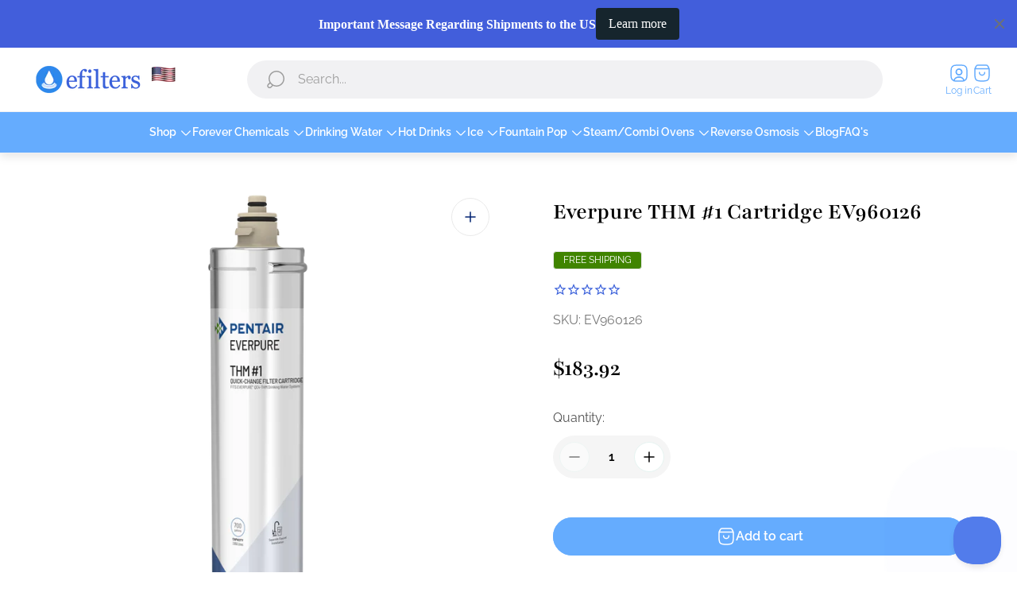

--- FILE ---
content_type: text/html; charset=utf-8
request_url: https://www.efilters.net/products/everpure-thm-1-water-filter-cartridge-1-pk-ev960126
body_size: 56119
content:
<!doctype html>
<html class="no-js" lang="en">
	<head>
		<meta charset="utf-8">
		<meta http-equiv="X-UA-Compatible" content="IE=edge">
		<meta name="viewport" content="width=device-width,initial-scale=1">
		<meta name="theme-color" content=""><link rel="canonical" href="https://www.efilters.net/products/everpure-thm-1-water-filter-cartridge-1-pk-ev960126">
		<link rel="preconnect" href="https://cdn.shopify.com" crossorigin><link rel="preconnect" href="https://fonts.shopifycdn.com" crossorigin><title>Everpure THM #1 Cartridge EV960126 | Efilters
&ndash; Efilters.net</title><meta name="description" content="Everpure THM-1 Replacement Water Filter. This is one of 2 filters that need to be changed on this water filter system. Remember to also order EV960136 THM2">

<meta property="og:site_name" content="Efilters.net">
<meta property="og:url" content="https://www.efilters.net/products/everpure-thm-1-water-filter-cartridge-1-pk-ev960126">
<meta property="og:title" content="Everpure THM #1 Cartridge EV960126 | Efilters">
<meta property="og:type" content="product">
<meta property="og:description" content="Everpure THM-1 Replacement Water Filter. This is one of 2 filters that need to be changed on this water filter system. Remember to also order EV960136 THM2"><meta property="og:image" content="http://www.efilters.net/cdn/shop/files/everpure-thm-1-cartridge.png?v=1743628649">
	<meta property="og:image:secure_url" content="https://www.efilters.net/cdn/shop/files/everpure-thm-1-cartridge.png?v=1743628649">
	<meta property="og:image:width" content="1000">
	<meta property="og:image:height" content="1000"><meta property="og:price:amount" content="183.92">
	<meta property="og:price:currency" content="USD"><meta name="twitter:card" content="summary_large_image">
<meta name="twitter:title" content="Everpure THM #1 Cartridge EV960126 | Efilters">
<meta name="twitter:description" content="Everpure THM-1 Replacement Water Filter. This is one of 2 filters that need to be changed on this water filter system. Remember to also order EV960136 THM2">
<meta property="theme:layout" content="theme">
<meta property="theme:template" content="product">
<style>
	shopify-accelerated-checkout {
		--shopify-accelerated-checkout-button-block-size: 48px;
		--shopify-accelerated-checkout-button-border-radius: 32px;
		--shopify-accelerated-checkout-button-box-shadow: none;
		--shopify-accelerated-checkout-skeleton-background-color: #dedede;
		--shopify-accelerated-checkout-skeleton-animation-opacity-start: 1;
		--shopify-accelerated-checkout-skeleton-animation-opacity-end: 0.5;
		--shopify-accelerated-checkout-skeleton-animation-duration: 4s;
		--shopify-accelerated-checkout-skeleton-animation-timing-function: ease;
	}
	shopify-accelerated-checkout-cart {
		--shopify-accelerated-checkout-button-block-size: 56px;
		--shopify-accelerated-checkout-button-inline-size: 56px;
		--shopify-accelerated-checkout-button-border-radius: 32px;
		--shopify-accelerated-checkout-button-box-shadow: none;
		--shopify-accelerated-checkout-inline-alignment: flex-start;
		--shopify-accelerated-checkout-row-gap: 16px;
		--shopify-accelerated-checkout-skeleton-background-color: #dedede;
		--shopify-accelerated-checkout-skeleton-animation-opacity-start: 1;
		--shopify-accelerated-checkout-skeleton-animation-opacity-end: 0.5;
		--shopify-accelerated-checkout-skeleton-animation-duration: 4s;
		--shopify-accelerated-checkout-skeleton-animation-timing-function: ease;
	}

	:root {
		
		--global-container-width: 1432px;
		--global-border-radius: 8px;
		--global-gap: 16px;
		--global-gap-small: 8px;
		

		--loading-image: url(//www.efilters.net/cdn/shop/t/27/assets/loading.svg?v=139510183042965767481745989288);

		
		--color-black: #000;
		--color-black-light: rgba(0, 0, 0, 0.7);
		--color-white: #fff;
		--color-gray: #757575;
		--color-light-gray: #E9E9E9;
		--color-dark-gray: #999999;
		--color-valencia: #D33636;
		--color-silver: #C4C4C4;
		--color-snow: #F8F8F8;
		--color-whisper: #E6E6E6;
		--color-chelsea-cucumber: #81B154;
		--color-fire-bush: #E49D49;
		--color-green-success: #198754;
		--color-red-error: #B00020;
		--color-ghost-white: #F9F9F9;


	--color-slider-arrow-background:#ffffff;
	--color-slider-arrow-icon:#000000;
	--color-slider-arrow-border:#000000;


	--color-slider-arrow-background-hover:#000000;
	--color-slider-arrow-icon-hover:#ffffff;
	--color-slider-arrow-border-hover:#000;

	--color-cart-notification-background:#fff;
	--color-cart-notification-heading:#000000;
	--color-cart-notification-text:#535353;
	--color-cart-notification-cross:#000000;


	--color-overlay:#000000;


	--color-background:#fff;
	--color-background-darken: #f8f8f8;
	--color-background-secondary: #f5f5f5;
	--color-img-placeholder-bg: #ededed;
	--color-background-popup-drawer: #fff;

		
		--color-text-primary:#000000;
		--color-text-secondary:#535353;
		--color-text-thirdly:#757575;
		--color-heading:#000000;
		--link-color:#65acfe;
		--color-accent:#65acfe;
		--color-accent-lighten:#ffffff;
		--color-text-attention: #C42026;
		--color-text-success: #22A200;
		--color-label-base:#000000;
		--color-label-primary:#FFFFFF;
		--color-label-secondary:#FFFFFF;
		--color-label-sold-out:#000000;

		
		--color-border-primary:#000000 ;
		--color-border-secondary:#e6f4f1;
		--color-border-thirdly:#e6f4f1;

		

		
			--button-text-color-primary:#000;
			--button-background-color-primary:#fff;

			--button-text-color-primary-hover:#fff;
			--button-background-color-primary-hover:#757575;

		
			--button-text-color-secondary:#fff;
			--button-background-color-secondary:#65acfe;

			--button-text-color-secondary-hover:#fff;
			--button-background-color-secondary-hover:#002271;

		
			--button-text-color-primary-with-border:#fff;
			--button-background-color-primary-with-border:#65acfe;
			--button-border-color-primary-with-border:#65acfe;

			--button-text-color-primary-with-border-hover:#002271;
			--button-background-color-primary-with-border-hover:transparent;
			--button-border-color-primary-with-border-hover:#65acfe;

		
			--button-text-color-secondary-with-border:#000;
			--button-background-color-secondary-with-border:transparent;
			--button-border-color-secondary-with-border:#65acfe;

			--button-text-color-secondary-with-border-hover:#fff;
			--button-background-color-secondary-with-border-hover:#65acfe;
			--button-border-color-secondary-with-border-hover:#65acfe;

		
			--button-icon-color-play:#000000;
			--button-background-color-play:rgba(255,255,255, 0.3);
			--button-border-color-play:#ffffff;


		
			--button-icon-color-play-hover:#000;
			--button-background-color-play-hover:rgba(255,255,255, 0.5);
			--button-border-color-play-hover:#ffffff;

		
			--button-icon-color-social:#000;

		
			--button-icon-color-social-hover:#65acfe;

		
			--product-card-button-text-color:#ffffff;
			--product-card-button-background-color:#65acfe;

		
			--product-card-button-text-color-hover:#ffffff;
			--product-card-button-background-color-hover:#65acfe;

		
			--product-card-button-border-color:#e6f4f1;
			--product-card-button-border-color-hover:#e6f4f1;

		
		--color-preloader-primary:#E6E6E6;
		--color-preloader-secondary:#000000;
		--background-color-preloader:rgba(255, 255, 255, 0.35);

		
--color-background-label-base:#ffe81b;
	--color-background-label-primary:#408400;
	--color-background-label-secondary:#408400;
	--color-background-label-sold-out:#f2f2f2;

	--color-border-label-base:#E9E9E9;
	--color-border-label-primary:#E9E9E9;
	--color-border-label-secondary:#E9E9E9;
	--color-border-label-sold-out:#E9E9E9;

	--color-background-quick-buttons: #fff;
	--color-background-quick-active-buttons: #DBE3FE;
	--color-border-quick-buttons: #E9E9E9;
	--color-border-quick-active-buttons: #DBE3FE;
	--color-text-quick-buttons: #000;
	--color-text-quick-active-buttons: #65acfe;
	--color-compare-sticky-button-bg: #050D2F;
	--color-compare-sticky-button-color: #fff;
	--color-background-compare-icon-available:rgba(42, 134, 27, 0.2);
	--color-background-compare-icon-out-of-stock:rgba(157, 157, 157, 0.2);
	--color-compare-icon-available:#2A861B;
	--color-compare-icon-out-of-stock:#9D9D9D;
	--color-pdp-favorites-button-bg: #fff;
	--color-pdp-favorites-button-active-bg: #DBE3FE;
	--color-pdp-favorites-button-color: #000;
	--color-pdp-favorites-button-active-color: #4d71f9;
	--color-pdp-favorites-button-border-color: #E9E9E9;
	--color-pdp-favorites-button-active-border-color: #DBE3FE;
	--color-pdp-compare-button-bg: #fff;
	--color-pdp-compare-button-active-bg: #DBE3FE;
	--color-pdp-compare-button-color: #000;
	--color-pdp-compare-button-active-color: #4d71f9;
	--color-pdp-compare-button-border-color: #E9E9E9;
	--color-pdp-compare-button-active-border-color: #DBE3FE;
}

		
		
		
		
		
		
@font-face {
  font-family: Raleway;
  font-weight: 400;
  font-style: normal;
  font-display: swap;
  src: url("//www.efilters.net/cdn/fonts/raleway/raleway_n4.2c76ddd103ff0f30b1230f13e160330ff8b2c68a.woff2") format("woff2"),
       url("//www.efilters.net/cdn/fonts/raleway/raleway_n4.c057757dddc39994ad5d9c9f58e7c2c2a72359a9.woff") format("woff");
}
@font-face {
  font-family: Playfair;
  font-weight: 600;
  font-style: normal;
  font-display: swap;
  src: url("//www.efilters.net/cdn/fonts/playfair/playfair_n6.0cb10eb85a71fcc96d77c67613fb2215a55d57fc.woff2") format("woff2"),
       url("//www.efilters.net/cdn/fonts/playfair/playfair_n6.7afe39daade68cb95c70eff9b325d22dd951b616.woff") format("woff");
}
@font-face {
  font-family: Raleway;
  font-weight: 400;
  font-style: normal;
  font-display: swap;
  src: url("//www.efilters.net/cdn/fonts/raleway/raleway_n4.2c76ddd103ff0f30b1230f13e160330ff8b2c68a.woff2") format("woff2"),
       url("//www.efilters.net/cdn/fonts/raleway/raleway_n4.c057757dddc39994ad5d9c9f58e7c2c2a72359a9.woff") format("woff");
}

		@font-face {
  font-family: Raleway;
  font-weight: 600;
  font-style: normal;
  font-display: swap;
  src: url("//www.efilters.net/cdn/fonts/raleway/raleway_n6.87db7132fdf2b1a000ff834d3753ad5731e10d88.woff2") format("woff2"),
       url("//www.efilters.net/cdn/fonts/raleway/raleway_n6.ad26493e9aeb22e08a6282f7bed6ea8ab7c3927f.woff") format("woff");
}

		@font-face {
  font-family: Raleway;
  font-weight: 700;
  font-style: normal;
  font-display: swap;
  src: url("//www.efilters.net/cdn/fonts/raleway/raleway_n7.740cf9e1e4566800071db82eeca3cca45f43ba63.woff2") format("woff2"),
       url("//www.efilters.net/cdn/fonts/raleway/raleway_n7.84943791ecde186400af8db54cf3b5b5e5049a8f.woff") format("woff");
}

		@font-face {
  font-family: Raleway;
  font-weight: 400;
  font-style: italic;
  font-display: swap;
  src: url("//www.efilters.net/cdn/fonts/raleway/raleway_i4.aaa73a72f55a5e60da3e9a082717e1ed8f22f0a2.woff2") format("woff2"),
       url("//www.efilters.net/cdn/fonts/raleway/raleway_i4.650670cc243082f8988ecc5576b6d613cfd5a8ee.woff") format("woff");
}

		@font-face {
  font-family: Raleway;
  font-weight: 700;
  font-style: italic;
  font-display: swap;
  src: url("//www.efilters.net/cdn/fonts/raleway/raleway_i7.6d68e3c55f3382a6b4f1173686f538d89ce56dbc.woff2") format("woff2"),
       url("//www.efilters.net/cdn/fonts/raleway/raleway_i7.ed82a5a5951418ec5b6b0a5010cb65216574b2bd.woff") format("woff");
}


		:root {
			--body-font-size:16px;
			--body-font-size-without-unit:16;
			--heading-font-size:17px;
			--base-font-family: Raleway, sans-serif;
			--heading-font-family: Playfair, serif;
			--heading-font-weight:600;
		}

		

			:root {
				--product-card-object-fit:contain;
			}

		

			:root {
				--sticky-sidebar-offset-top: 40px;
			}@media (-moz-touch-enabled: 0), (hover: hover) {
			body * {
				scrollbar-color:rgba(0, 0, 0, 0.2) rgba(0, 0, 0, 0.0);
			}

			body *::-webkit-scrollbar-track {
				background-color:rgba(0, 0, 0, 0.0);
			}

			body *::-webkit-scrollbar-thumb {
				background-color:rgba(0, 0, 0, 0.2);
			}
		}
</style>




  <link href="//www.efilters.net/cdn/shop/t/27/assets/main.build.css?v=13154972017574458611745989288" rel="stylesheet" type="text/css" media="all" />

<script>
			window.themeCore = window.themeCore || {};
			window.themeCore.productPlaceholderImage ="https:\/\/www.efilters.net\/cdn\/shopifycloud\/storefront\/assets\/no-image-2048-a2addb12.gif";
			window.themeCore.productPlaceholderImageFocal = null;
		</script><script>
	function unescape(value) {
		const doc = new DOMParser().parseFromString(value, "text/html");

		return doc.body.innerHTML;
	}

	window.themeCore = window.themeCore || {};
	window.themeCore.translations = window.themeCore.translations || {};
	window.themeCore.translations = {
		...window.themeCore.translations,
		get(name, params = {}) {
			try {
				const translation = name.split(".").reduce((translations, key) => {
					if (translations.hasOwnProperty(key)) {
						return translations[key];
					}

					throw new Error("Translation missed");
				}, this.translations);

				return Object.keys(params).reduce((result = "", key) => {
					let regex = new RegExp(`{{(\\s+)?(${key})(\\s+)?}}`, "gm");

					return result.replace(regex, params[key]);
				}, unescape(translation));
			} catch (e) {}

			return `"${name}" translation missed`;
		},
		all() {
			return this.translations;
		}
	}
	</script>
<script>
	window.themeCore = window.themeCore || {};
	window.themeCore.translations = window.themeCore.translations  || {}
    window.themeCore.translations.translations = {
  "general": {
    "accessibility": {
      "error":"Error",
      "form_error_title":"Please adjust the following:",
      "skip_to_content":"Skip to content",
      "close_modal":"Close (esc)",
      "close_announcement_bar":"Close announcement bar",
      "video_play":"Play video",
      "video_pause":"Pause video",
      "unit_price_separator":"per",
      "link_messages": {
        "new_window":"opens a new window",
        "link_to_home_page":"Link to home page"},
      "slider": {
        "prev_slide_message":"Previous slide",
        "next_slide_message":"Next slide",
        "first_slide_message":"This is the first slide",
        "last_slide_message":"This is the last slide",
        "slide_label_message":"{{index}} \/ {{slidesLength}}",
        "pagination_bullet_message":"Go to slide {{index}}"},
      "total_reviews":"total reviews",
      "star_reviews_info":"Product reviews: {{ rating_value }} out of {{ rating_max }} stars",
      "close":"Close",
      "full_width":"Full width",
      "zoom_button":"Zoom",
      "scroll_to_top":"Scroll to top"},
    "meta": {
      "tags":"Tagged \u0026quot;{{ tags }}\u0026quot;",
      "page":"Page {{ page }}"},
    "pagination": {
      "label":"Pagination",
      "page":"Page {{ number }}",
      "last_page":"Last page, page {{ number }}",
      "next":"Next page",
      "previous":"Previous page",
      "lazy_load":"Show More",
      "lazy_load_aria":"Load more {{ items }}"},
    "faq_page": {
      "banner_link_aria":"Go to page {{ title }}"},
    "password_page": {
      "opening_soon":"Opening soon",
      "error_heading":"Wrong password",
      "close_popup":"Close popup",
      "footer_text":"\u0026lt;p\u0026gt;Are you the store owner? \u0026lt;a href=\u0026quot;\/admin\u0026quot;\u0026gt;Log in here\u0026lt;\/a\u0026gt;\u0026lt;\/p\u0026gt;",
      "login_form_submit":"Enter",
      "header_open_popup_button":"Enter using password",
      "form_label":"Your password",
      "form_placeholder":"Enter your password",
      "content_label":"Enter email address...",
      "content_success":"Thanks for subscribing",
      "content_button_label":"Subscribe"},
    "social": {
      "alt_text": {
        "share_on_facebook":"Share on Facebook",
        "share_on_twitter":"Share on X (Twitter)",
        "share_on_pinterest":"Share on Pinterest"},
      "social_link_aria_label":"Go to our {{ social }} page. Open in a new window",
      "share_button":"Share",
      "share_success":"Link copied!"},
    "search": {
      "no_results":"No results found for “{{ query }}”. Check the spelling or rephrase your query.",
      "results_with_count": {
        "one":"{{ count }} result for \u0026quot;{{ terms }}\u0026quot;",
        "other":"{{ count }} results for \u0026quot;{{ terms }}\u0026quot;"},
      "heading": {
        "one":"Search result",
        "other":"Search results"},
      "breadcrumbs_name":"Search",
      "search_submit_button":"Search",
      "search_input_placeholder":"Search",
      "grid_view_1":"Change grid view to 1 product per row",
      "grid_view_2":"Change grid view to 2 products per row",
      "grid_view_3":"Change grid view to 3 products per row",
      "grid_view_4":"Change grid view to 4 products per row"},
    "predictive_search": {
      "title":"Search",
      "placeholder":"Search",
      "products":"Products",
      "articles":"Articles",
      "pages":"Pages",
      "no_results":"No results found",
      "submit":"See all results",
      "products_aria_label":"Products",
      "articles_aria_label":"Articles",
      "pages_aria_label":"Pages",
      "placeholder_aria_label":"Search",
      "close_aria_label":"Close search",
      "submit_query_aria_label":"Submit search query",
      "reset_aria_label":"Reset search",
      "comments": {
        "one":"{{ count }} comment",
        "other":"{{ count }} comments"},
      "comments_single":"{{ count }} comment",
      "most_searched":"Most searched",
      "clear_query":"Clear"},
    "filters": {
      "title":"Filters",
      "active_title":"Active filters",
      "number_of_products_found":"found {{ number }} products",
      "number_of_product_found":"found {{ number }} product",
      "applied_filters":"Applied filters",
      "open_filter_menu_aria":"Open filter menu",
      "close_filter_menu_aria":"Close filter menu",
      "price_range_placeholder":"Can\u0026#39;t be blank!",
      "remove_filter_button_aria":"Remove filter by {{ type }}: {{ value }}",
      "clear_all":"Clear All",
      "filter_price_from":"Price from...",
      "filter_price_to":"Price to...",
      "filter_and_operator_subtitle":"Match all"},
    "payment": {
      "method":"Payment methods"},
    "breadcrumbs": {
      "title":"Breadcrumbs",
      "home":"Home"},
    "localization": {
      "update_language":"Update language",
      "update_country":"Update country\/region"}
  },
  "sections": {
    "grid_images": {
      "label_placeholder":"Label",
      "heading_placeholder":"Heading"},
    "banner": {
      "timer_days_label":"Days",
      "timer_hours_label":"Hours",
      "timer_minutes_label":"Minutes",
      "timer_seconds_label":"Seconds"},
    "shop_the_look": {
      "point_button":"Point: {{ title }}",
      "add_to_cart_disabled":"Choose products",
      "add_to_cart":"Add to cart",
      "add_to_cart_sold_out":"Sold out",
      "subtotal":"Subtotal: ",
      "open_modal_aria_label":"Open look modal: {{ name }}",
      "open_modal_label":"Buy the Look",
      "products_set_heading":"Selected look"},
    "collection_list": {
      "card_title":"Collection title",
      "one_product":"product",
      "many_products":"products"},
    "product_tabs": {
      "button_aria":"Open {{ number }} tab"},
    "trend_products": {
      "open_popup":"Product details: {{ title }}"},
    "bundle": {
      "total":"Total: "},
    "search_template": {
      "products":"Products ({{ count }})",
      "articles":"Articles ({{ count }})",
      "pages":"Pages ({{ count }})",
      "submit_query_aria_label":"Submit search query",
      "reset_aria_label":"Reset search"}
  },
  "blogs": {
    "general": {
      "empty_blog":"No articles find",
      "lazy_load_button":"Load more"},
    "article": {
      "view_all":"All articles",
      "learn_more":"Learn More",
      "published_at":"Article published at: ",
      "author":"By {{ article_author }}",
      "author_prefix":"Article author: ",
      "tag":"Article tag: ",
      "learn_more_link_aria":"Learn more about {{ title }}",
      "banner_link_aria":"Go to page {{ title }}",
      "share":"Share",
      "comments":"Customer reviews",
      "comments_count":"Article comments count: ",
      "one_comment":"comment",
      "many_comments":"comments"},
    "comments": {
      "title":"Leave a comment",
      "name":"Name",
      "name_placeholder":"Enter your name",
      "email":"Email",
      "email_placeholder":"john.smith@example.com",
      "message":"Message",
      "message_placeholder":"Enter your message",
      "post":"Write a comment",
      "moderated":"Please note, comments must be approved before they are published",
      "success_moderated":"Your comment was posted successfully. We will publish it in a little while, as our blog is moderated.",
      "success":"Your comment was posted successfully! Thank you!"}
  },
  "cart": {
    "general": {
      "title":"Shopping cart",
      "note":"Add a note to your order",
      "edit_note":"Edit a note to your order",
      "note_placeholder":"Leave a note for seller",
      "remove":"Remove",
      "subtotal":"Subtotal",
      "savings":"You\u0026#39;re saving",
      "taxes_and_shipping_at_checkout":"Taxes and shipping calculated at checkout",
      "taxes_and_shipping_policy_at_checkout_html":"Taxes and \u003ca href=\"{{ link }}\"\u003eshipping\u003c\/a\u003e calculated at checkout",
      "taxes_included_but_shipping_at_checkout":"Tax included and shipping calculated at checkout",
      "taxes_included_and_shipping_policy_html":"Tax included. \u003ca href=\"{{ link }}\"\u003eShipping\u003c\/a\u003e calculated at checkout.",
      "checkout":"Checkout",
      "empty":"Your cart is currently empty.",
      "edit":"Edit",
      "continue_shopping":"Continue shopping",
      "view_quantity_rules":"View quantity rules",
      "volume_pricing_available":"Volume pricing available",
      "order_summary_heading":"Order Summary"},
    "label": {
      "product":"Product",
      "price":"Price",
      "quantity":"Quantity",
      "total":"Total"},
    "shipping_bar": {
      "progress":"Free shipping progress {{ value }}%"},
    "errors": {
      "quantity":"You can only add {{ count }} of {{ title }} to your cart."},
    "notifications": {
      "view_cart":"View cart",
      "added_heading":"Added",
      "error":"Cart Error"},
    "reminder": {
      "accessibility": {
        "cart":"Cart",
        "cart_drawer":"Cart drawer",
        "close_button":"Close notification"}
    },
    "shipping_rates": {
      "accordion_title":"Calculate shipping rates",
      "country_label":"Country",
      "province_label":"Province",
      "zip_label":"Postal\/Zip Code",
      "calculate_button":"Calculate",
      "price_free":"FREE",
      "no_shipping":"Sorry! We don’t ship here."}
  },
  "collections": {
    "general": {
      "empty_collection":"No products found",
      "items_with_count": {
        "one":"{{ count }} product",
        "other":"{{ count }} products"},
      "filter_and_sort":"Filters and sort",
      "collection_card_link_aria_label":"Go to collection \u0026#39;{{ title }}\u0026#39; page",
      "grid_view_1":"Change grid view to 1 product per row",
      "grid_view_2":"Change grid view to 2 products per row",
      "grid_view_3":"Change grid view to 3 products per row",
      "grid_view_4":"Change grid view to 4 products per row"},
    "sorting": {
      "title":"Sort by"}
  },
  "contact": {
    "form": {
      "error":"Error:",
      "success_heading":"Thanks for contacting us. We\u0026#39;ll get back to you as soon as possible!",
      "error_heading":"The contact form was not submitted due to an error.",
      "map_link_aria_label":"Open map with location in new window"}
  },
  "customer": {
    "account": {
      "title":"Account",
      "order_details":"Order details",
      "details":"Account details",
      "view_addresses":"View addresses",
      "return":"Return to account details",
      "show_password":"Show password",
      "shipping_address":"Shipping address:",
      "subtotal":"Subtotal:"},
    "activate_account": {
      "title":"Activate account",
      "subtext":"Create your password to activate your account.",
      "password":"Password",
      "password_aria_label":"Password",
      "password_confirm":"Confirm password",
      "password_confirm_aria_label":"Confirm password",
      "submit":"Activate account",
      "submit_aria_label":"Activate account",
      "cancel":"Decline invitation",
      "cancel_aria_label":"Decline invitation"},
    "addresses": {
      "title":"Your addresses",
      "default":"Default",
      "add_new":"Add a new Address",
      "edit_address":"Edit Address",
      "first_name":"First name",
      "enter_first_name":"Enter your first name",
      "last_name":"Last name",
      "enter_last_name":"Enter your last name",
      "company":"Company",
      "enter_company":"Enter your company",
      "address1":"Address 1",
      "enter_address_1":"Enter your address 1",
      "address2":"Address 2",
      "enter_address_2":"Enter your address 2",
      "city":"City",
      "enter_city":"Enter your city",
      "country":"Country",
      "select_country":"Select country",
      "province":"Province",
      "select_province":"Select province",
      "zip":"Postal\/Zip Code",
      "enter_zip":"Enter your postal\/zip code",
      "phone":"Phone",
      "enter_phone":"Enter your phone",
      "set_default":"Set as default address",
      "add":"Add address",
      "add_address":"Add address",
      "update":"Update address",
      "update_address":"Update address",
      "cancel":"Cancel",
      "cancel_addresses":"Cancel",
      "edit":"Edit",
      "delete":"Delete",
      "delete_confirm":"Are you sure you wish to delete this address?"},
    "login": {
      "title":"Login",
      "email":"Email",
      "email_placeholder":"john.smith@example.com",
      "email_aria_label":"Enter email",
      "password":"Password",
      "password_placeholder":"Enter your password",
      "recover_password":"Forgot your password?",
      "sign_in":"Sign in",
      "signup":"Create an account",
      "password_aria_label":"Enter password",
      "recover_aria_label":"Recover password",
      "new_customer":"New customer?",
      "sign_in_aria_label":"Sign in",
      "sign_up_aria_label":"Signup"},
    "orders": {
      "title":"Order history",
      "order_number":"Order",
      "date":"Order date",
      "payment_status":"Status",
      "total":"Total",
      "none":"You haven\u0026#39;t placed any orders yet.",
      "quantity":"Quantity",
      "show_order":"Show order"},
    "order": {
      "title":"Order {{ name }}",
      "date":"Placed on {{ date }}",
      "cancelled":"Order cancelled on {{ date }}",
      "cancelled_reason":"Reason: {{ reason }}",
      "billing_address":"Billing address",
      "payment_status":"Payment status",
      "shipping_address":"Shipping address",
      "fulfillment_status":"Fulfillment status",
      "discount":"Discount:",
      "shipping":"Shipping",
      "tax":"Tax",
      "product":"Product",
      "sku":"SKU",
      "price":"Price per unit",
      "quantity":"Quantity",
      "total":"Total",
      "fulfilled_at":"Fulfilled",
      "subtotal":"Subtotal:",
      "track_shipment":"Track shipment",
      "view_order":"View order"},
    "recover_password": {
      "title":"Reset your password",
      "submit":"Submit",
      "button_aria_label":"Submit",
      "cancel":"Back to login",
      "cancel_aria_label":"Cancel",
      "subtext":"We will send you an email to reset your password.",
      "success":"We\u0026#39;ve sent you an email with a link to update your password."},
    "reset_password": {
      "title":"Reset account",
      "subtext":"Enter a new password for account.",
      "password":"Password",
      "reset_password_aria_label":"Password",
      "password_confirm":"Confirm password",
      "password_confirm_aria_label":"Confirm password",
      "submit":"Reset password",
      "submit_aria_label":"Reset password"},
    "register": {
      "title":"Create account",
      "first_name":"First name",
      "last_name":"Last name",
      "email":"Email",
      "password":"Password",
      "first_name_placeholder":"Enter your first name",
      "last_name_placeholder":"Enter your last name",
      "email_placeholder":"john.smith@example.com",
      "password_placeholder":"Enter your password",
      "submit":"Create account",
      "sign_in":"Login",
      "have_account":"I have an account",
      "password_not_match":"Confirmation password does not match your password",
      "first_name_aria_label":"Enter first name",
      "last_name_aria_label":"Enter last name",
      "email_aria_label":"Enter email",
      "password_aria_label":"Enter password",
      "submit_aria_label":"Signup",
      "sign_in_aria_label":"Sign in"}
  },
  "layout": {
    "navigation": {
      "search":"Search",
      "search_input":"Search...",
      "main_menu":"Main navigation",
      "main_drawer_menu_button_label":"Menu",
      "open_drawer_menu":"Open drawer menu",
      "close_drawer_menu":"Close drawer menu",
      "drawer_menu":"Drawer menu",
      "favorites":"Favorite",
      "mega_menu":"Mega menu",
      "open_favorites":"Open a my favorites page",
      "mobile_favorites":"My favorites",
      "brands": {
        "filter_button_aria_label":"Go to elements from category {{ symbol }}",
        "category_label":"Category"}
    },
    "cart": {
      "items_count": {
        "one":"Item",
        "other":"Items"}
    },
    "customer": {
      "account":"Account",
      "log_out":"Log out",
      "log_in":"Log in"},
    "header": {
      "labels": {
        "store_logo":"Store logo",
        "home_page_link":"Go to home page",
        "cart":"Cart",
        "cart_drawer":"Cart drawer",
        "cart_item_count":"Cart item count",
        "favorites_item_count":"Favorites item count"}
    }
  },
  "products": {
    "product": {
      "regular_price":"Regular price",
      "sold_out":"Sold out",
      "unavailable":"Unavailable",
      "sale_price":"Sale price",
      "quantity":"Quantity",
      "quantity_in_cart":"(In cart: {{quantity}})",
      "increments_of":"Increments of {{number}}",
      "minimum_of":"Minimum of {{number}}",
      "maximum_of":"Maximum of {{number}}",
      "add_to_cart":"Add to cart",
      "choose_an_option":"Choose an option",
      "pickup_availability": {
        "view_store_info":"View store information",
        "check_other_stores":"Check availability at other stores",
        "pick_up_available":"Pickup available",
        "pick_up_unavailable":"Pickup currently unavailable",
        "pick_up_available_at_html":"Pickup available at \u003cspan class=\"color-foreground\"\u003e{{ location_name }}\u003c\/span\u003e",
        "pick_up_unavailable_at_html":"Pickup currently unavailable at \u003cspan class=\"color-foreground\"\u003e{{ location_name }}\u003c\/span\u003e",
        "unavailable":"Couldn\u0026#39;t load pickup availability",
        "refresh":"Refresh"},
      "volume_pricing": {
        "title":"Volume Pricing",
        "note":"Volume pricing available",
        "price_range":"{{ minimum }} - {{ maximum }}",
        "price_at_each":"at {{ price }}\/ea",
        "each":"{{ price }}\/ea",
        "show_more":"Show more"},
      "custom_fields_errors": {
        "input_error":"The field must not be blank",
        "checkbox_error":"Checkbox must be checked"},
      "price": {
        "from_price_html":"From {{ price }}",
        "regular_price":"Regular price",
        "sale_price":"Sale price",
        "unit_price":"Unit price",
        "taxes_included":"Tax included.",
        "shipping_policy_html":"\u003ca href=\"{{ link }}\"\u003eShipping\u003c\/a\u003e calculated at checkout."},
      "product_labels":"Product labels",
      "product_label":"Product label",
      "share_label":"Share:",
      "product_variants":"Product variants",
      "option_swatch_select":"Choose {{name}}:",
      "option_select":"-- Select {{name}} --",
      "option_select_small":"Select {{name}}",
      "timer": {
        "timer_days_label":"Days",
        "timer_hours_label":"Hours",
        "timer_minutes_label":"Minutes",
        "timer_seconds_label":"Seconds"},
      "ar_button":"View AR model",
      "xr_button":"View in your space",
      "xr_button_label":"View in your space, loads item in augmented reality window",
      "product_notify_me_message":"Please notify me when {{ product_title }} becomes available",
      "recipient": {
        "form": {
          "checkbox":"I want to send this as a gift",
          "email_label":"Recipient email",
          "email_label_optional_for_no_js_behavior":"Recipient email (optional)",
          "email":"Email",
          "name_label":"Recipient name (optional)",
          "name":"Name",
          "message_label":"Message (optional)",
          "message":"Message",
          "max_characters":"{{ max_chars }} characters max",
          "send_on":"YYYY-MM-DD",
          "send_on_label":"Send on (optional)"}
      },
      "ask_question_form": {
        "email":"Email",
        "name":"Name"}
    },
    "product_card": {
      "product_title":"Product title",
      "swatch_color":"Color option: {{ swatch }}",
      "open_quick_view":"Quick view",
      "add_to_cart":"Add to cart",
      "quick_view_no_js":"Visit product",
      "product_labels":"Product labels",
      "product_label":"Product label",
      "product_vendor":"Vendor: ",
      "product_swatches_overlimit_label": {
        "one":"The product has {{ count }} additional color",
        "other":"The product has {{ count }} additional colors"},
      "product_swatches_overlimit":"+{{ count }}"},
    "product_card_with_form": {
      "unselected_variant_button":"Choose options first"},
    "quantity": {
      "label":"Quantity",
      "input_label":"Quantity for {{ product }}",
      "increase":"Increase quantity for {{ product }}",
      "decrease":"Decrease quantity for {{ product }}"},
    "quick_view": {
      "visit_product_page":"Visit product page",
      "close_popup":"Close popup"},
    "compare_products": {
      "popup_button":"Open compare products popup",
      "product_button_add":"Add \u0026#39;{{ product }}\u0026#39; to compare list",
      "product_button_remove":"Remove \u0026#39;{{ product }}\u0026#39; from compare list",
      "quantity_error_heading":"Compare list error: ",
      "quantity_error":"You can\u0026#39;t add more than 6 product to compare list",
      "clear_all":"Clear all",
      "available":"Available",
      "in_stock":"Available",
      "out_of_stock":"Out of stock",
      "vendor":"Vendor",
      "type":"Type",
      "option":"Option {{ number }}",
      "empty_value":"-",
      "link":"More Details"},
    "compare_slider": {
      "product_title":"Product title:",
      "property_label":"Property label:",
      "property_value":"Property value:"},
    "favorites": {
      "add_to_favorites":"Add \u0026#39;{{ product }}\u0026#39; to my favorites",
      "remove_from_favorites":"Remove \u0026#39;{{ product }}\u0026#39; from my favorites",
      "quantity_error_heading":"My favorites error: ",
      "quantity_error":"You can\u0026#39;t add more than 12 products to my favorites",
      "clear_all":"Clear all"},
    "best_sellers": {
      "section_label":"SECTION LABEL",
      "collection_title":"Collection title",
      "product_title":"Product title",
      "open_quick_view":"Quick view",
      "add_to_cart":"Add to cart",
      "quick_view_no_js":"Visit product",
      "product_labels":"Product labels",
      "product_label":"Product label",
      "product_type":"Product type"},
    "featured_products_tabs": {
      "product_title":"Product title"}
  },
  "gift_cards": {
    "issued": {
      "title":"Here\u0026#39;s your {{ value }} gift card for {{ shop }}!",
      "title_html":"Here's your {{ value }} gift card for {{ shop }}!",
      "subtext":"Your gift card",
      "gift_card_code":"Gift card code",
      "disabled":"Disabled",
      "expired":"Expired on {{ expiry }}",
      "active":"Expires on {{ expiry }}",
      "redeem_html":"Use this code at checkout to redeem your {{ value }} gift card",
      "shop_link":"Start shopping",
      "print":"Print this gift card",
      "remaining_html":"{{ balance }} left",
      "add_to_apple_wallet":"Add to Apple Wallet",
      "qr_image_alt":"QR code — scan to redeem gift card",
      "copy_code":"Copy code",
      "copy_code_success":"Code copied successfully"}
  },
  "newsletter": {
    "label":"Enter email address...",
    "success":"Thanks for subscribing",
    "button_label":"Subscribe"},
  "newsletter_popup": {
    "label":"Enter email address...",
    "success":"Thanks for subscribing",
    "button_label":"Subscribe"},
  "product_promo": {
    "button_aria":"Quick view for {{ product_title }}",
    "add_to_cart":"Add to cart",
    "sold_out":"Sold out"},
  "promo_banner": {
    "open_link":"Open link",
    "open_popup":"Open a promotion products popup"}
};
</script><script>window.performance && window.performance.mark && window.performance.mark('shopify.content_for_header.start');</script><meta name="google-site-verification" content="NCRNbKWrUMOvI7FejsYDxzwpVISUkIJHKxAVxGMATRk">
<meta name="google-site-verification" content="NCRNbKWrUMOvI7FejsYDxzwpVISUkIJHKxAVxGMATRk">
<meta id="shopify-digital-wallet" name="shopify-digital-wallet" content="/7526973558/digital_wallets/dialog">
<link rel="alternate" type="application/json+oembed" href="https://www.efilters.net/products/everpure-thm-1-water-filter-cartridge-1-pk-ev960126.oembed">
<script async="async" src="/checkouts/internal/preloads.js?locale=en-US"></script>
<script id="shopify-features" type="application/json">{"accessToken":"9f6f530815e11c6dcdc3fba6af1a4984","betas":["rich-media-storefront-analytics"],"domain":"www.efilters.net","predictiveSearch":true,"shopId":7526973558,"locale":"en"}</script>
<script>var Shopify = Shopify || {};
Shopify.shop = "ally-business-co.myshopify.com";
Shopify.locale = "en";
Shopify.currency = {"active":"USD","rate":"1.0"};
Shopify.country = "US";
Shopify.theme = {"name":"New Theme Dev (WWW) -- WPD_BDR","id":176985866519,"schema_name":"Ultra","schema_version":"1.1.0","theme_store_id":2967,"role":"main"};
Shopify.theme.handle = "null";
Shopify.theme.style = {"id":null,"handle":null};
Shopify.cdnHost = "www.efilters.net/cdn";
Shopify.routes = Shopify.routes || {};
Shopify.routes.root = "/";</script>
<script type="module">!function(o){(o.Shopify=o.Shopify||{}).modules=!0}(window);</script>
<script>!function(o){function n(){var o=[];function n(){o.push(Array.prototype.slice.apply(arguments))}return n.q=o,n}var t=o.Shopify=o.Shopify||{};t.loadFeatures=n(),t.autoloadFeatures=n()}(window);</script>
<script id="shop-js-analytics" type="application/json">{"pageType":"product"}</script>
<script defer="defer" async type="module" src="//www.efilters.net/cdn/shopifycloud/shop-js/modules/v2/client.init-shop-cart-sync_BN7fPSNr.en.esm.js"></script>
<script defer="defer" async type="module" src="//www.efilters.net/cdn/shopifycloud/shop-js/modules/v2/chunk.common_Cbph3Kss.esm.js"></script>
<script defer="defer" async type="module" src="//www.efilters.net/cdn/shopifycloud/shop-js/modules/v2/chunk.modal_DKumMAJ1.esm.js"></script>
<script type="module">
  await import("//www.efilters.net/cdn/shopifycloud/shop-js/modules/v2/client.init-shop-cart-sync_BN7fPSNr.en.esm.js");
await import("//www.efilters.net/cdn/shopifycloud/shop-js/modules/v2/chunk.common_Cbph3Kss.esm.js");
await import("//www.efilters.net/cdn/shopifycloud/shop-js/modules/v2/chunk.modal_DKumMAJ1.esm.js");

  window.Shopify.SignInWithShop?.initShopCartSync?.({"fedCMEnabled":true,"windoidEnabled":true});

</script>
<script>(function() {
  var isLoaded = false;
  function asyncLoad() {
    if (isLoaded) return;
    isLoaded = true;
    var urls = ["https:\/\/cdn-stamped-io.azureedge.net\/files\/widget.min.js?shop=ally-business-co.myshopify.com","https:\/\/cdn1.stamped.io\/files\/widget.min.js?shop=ally-business-co.myshopify.com","https:\/\/cloudsearch-1f874.kxcdn.com\/shopify.js?srp=\/a\/search\u0026shop=ally-business-co.myshopify.com","https:\/\/image-optimizer.salessquad.co.uk\/scripts\/tiny_img_not_found_notifier_33ad150c4776f504e43aa1d016236e7a.js?shop=ally-business-co.myshopify.com","\/\/cdn.shopify.com\/proxy\/7daf280a2043e42291009ea070154a5a6e3876467f1ad8739dace23822333e04\/storage.googleapis.com\/adnabu-shopify\/online-store\/ef4718d6e9c5457e83600d201710234982.min.js?shop=ally-business-co.myshopify.com\u0026sp-cache-control=cHVibGljLCBtYXgtYWdlPTkwMA"];
    for (var i = 0; i < urls.length; i++) {
      var s = document.createElement('script');
      s.type = 'text/javascript';
      s.async = true;
      s.src = urls[i];
      var x = document.getElementsByTagName('script')[0];
      x.parentNode.insertBefore(s, x);
    }
  };
  if(window.attachEvent) {
    window.attachEvent('onload', asyncLoad);
  } else {
    window.addEventListener('load', asyncLoad, false);
  }
})();</script>
<script id="__st">var __st={"a":7526973558,"offset":-18000,"reqid":"e401b19d-918a-4c49-99d2-c25d1567fa92-1769881614","pageurl":"www.efilters.net\/products\/everpure-thm-1-water-filter-cartridge-1-pk-ev960126","u":"b04b2f35ace4","p":"product","rtyp":"product","rid":1886110777462};</script>
<script>window.ShopifyPaypalV4VisibilityTracking = true;</script>
<script id="captcha-bootstrap">!function(){'use strict';const t='contact',e='account',n='new_comment',o=[[t,t],['blogs',n],['comments',n],[t,'customer']],c=[[e,'customer_login'],[e,'guest_login'],[e,'recover_customer_password'],[e,'create_customer']],r=t=>t.map((([t,e])=>`form[action*='/${t}']:not([data-nocaptcha='true']) input[name='form_type'][value='${e}']`)).join(','),a=t=>()=>t?[...document.querySelectorAll(t)].map((t=>t.form)):[];function s(){const t=[...o],e=r(t);return a(e)}const i='password',u='form_key',d=['recaptcha-v3-token','g-recaptcha-response','h-captcha-response',i],f=()=>{try{return window.sessionStorage}catch{return}},m='__shopify_v',_=t=>t.elements[u];function p(t,e,n=!1){try{const o=window.sessionStorage,c=JSON.parse(o.getItem(e)),{data:r}=function(t){const{data:e,action:n}=t;return t[m]||n?{data:e,action:n}:{data:t,action:n}}(c);for(const[e,n]of Object.entries(r))t.elements[e]&&(t.elements[e].value=n);n&&o.removeItem(e)}catch(o){console.error('form repopulation failed',{error:o})}}const l='form_type',E='cptcha';function T(t){t.dataset[E]=!0}const w=window,h=w.document,L='Shopify',v='ce_forms',y='captcha';let A=!1;((t,e)=>{const n=(g='f06e6c50-85a8-45c8-87d0-21a2b65856fe',I='https://cdn.shopify.com/shopifycloud/storefront-forms-hcaptcha/ce_storefront_forms_captcha_hcaptcha.v1.5.2.iife.js',D={infoText:'Protected by hCaptcha',privacyText:'Privacy',termsText:'Terms'},(t,e,n)=>{const o=w[L][v],c=o.bindForm;if(c)return c(t,g,e,D).then(n);var r;o.q.push([[t,g,e,D],n]),r=I,A||(h.body.append(Object.assign(h.createElement('script'),{id:'captcha-provider',async:!0,src:r})),A=!0)});var g,I,D;w[L]=w[L]||{},w[L][v]=w[L][v]||{},w[L][v].q=[],w[L][y]=w[L][y]||{},w[L][y].protect=function(t,e){n(t,void 0,e),T(t)},Object.freeze(w[L][y]),function(t,e,n,w,h,L){const[v,y,A,g]=function(t,e,n){const i=e?o:[],u=t?c:[],d=[...i,...u],f=r(d),m=r(i),_=r(d.filter((([t,e])=>n.includes(e))));return[a(f),a(m),a(_),s()]}(w,h,L),I=t=>{const e=t.target;return e instanceof HTMLFormElement?e:e&&e.form},D=t=>v().includes(t);t.addEventListener('submit',(t=>{const e=I(t);if(!e)return;const n=D(e)&&!e.dataset.hcaptchaBound&&!e.dataset.recaptchaBound,o=_(e),c=g().includes(e)&&(!o||!o.value);(n||c)&&t.preventDefault(),c&&!n&&(function(t){try{if(!f())return;!function(t){const e=f();if(!e)return;const n=_(t);if(!n)return;const o=n.value;o&&e.removeItem(o)}(t);const e=Array.from(Array(32),(()=>Math.random().toString(36)[2])).join('');!function(t,e){_(t)||t.append(Object.assign(document.createElement('input'),{type:'hidden',name:u})),t.elements[u].value=e}(t,e),function(t,e){const n=f();if(!n)return;const o=[...t.querySelectorAll(`input[type='${i}']`)].map((({name:t})=>t)),c=[...d,...o],r={};for(const[a,s]of new FormData(t).entries())c.includes(a)||(r[a]=s);n.setItem(e,JSON.stringify({[m]:1,action:t.action,data:r}))}(t,e)}catch(e){console.error('failed to persist form',e)}}(e),e.submit())}));const S=(t,e)=>{t&&!t.dataset[E]&&(n(t,e.some((e=>e===t))),T(t))};for(const o of['focusin','change'])t.addEventListener(o,(t=>{const e=I(t);D(e)&&S(e,y())}));const B=e.get('form_key'),M=e.get(l),P=B&&M;t.addEventListener('DOMContentLoaded',(()=>{const t=y();if(P)for(const e of t)e.elements[l].value===M&&p(e,B);[...new Set([...A(),...v().filter((t=>'true'===t.dataset.shopifyCaptcha))])].forEach((e=>S(e,t)))}))}(h,new URLSearchParams(w.location.search),n,t,e,['guest_login'])})(!0,!0)}();</script>
<script integrity="sha256-4kQ18oKyAcykRKYeNunJcIwy7WH5gtpwJnB7kiuLZ1E=" data-source-attribution="shopify.loadfeatures" defer="defer" src="//www.efilters.net/cdn/shopifycloud/storefront/assets/storefront/load_feature-a0a9edcb.js" crossorigin="anonymous"></script>
<script data-source-attribution="shopify.dynamic_checkout.dynamic.init">var Shopify=Shopify||{};Shopify.PaymentButton=Shopify.PaymentButton||{isStorefrontPortableWallets:!0,init:function(){window.Shopify.PaymentButton.init=function(){};var t=document.createElement("script");t.src="https://www.efilters.net/cdn/shopifycloud/portable-wallets/latest/portable-wallets.en.js",t.type="module",document.head.appendChild(t)}};
</script>
<script data-source-attribution="shopify.dynamic_checkout.buyer_consent">
  function portableWalletsHideBuyerConsent(e){var t=document.getElementById("shopify-buyer-consent"),n=document.getElementById("shopify-subscription-policy-button");t&&n&&(t.classList.add("hidden"),t.setAttribute("aria-hidden","true"),n.removeEventListener("click",e))}function portableWalletsShowBuyerConsent(e){var t=document.getElementById("shopify-buyer-consent"),n=document.getElementById("shopify-subscription-policy-button");t&&n&&(t.classList.remove("hidden"),t.removeAttribute("aria-hidden"),n.addEventListener("click",e))}window.Shopify?.PaymentButton&&(window.Shopify.PaymentButton.hideBuyerConsent=portableWalletsHideBuyerConsent,window.Shopify.PaymentButton.showBuyerConsent=portableWalletsShowBuyerConsent);
</script>
<script>
  function portableWalletsCleanup(e){e&&e.src&&console.error("Failed to load portable wallets script "+e.src);var t=document.querySelectorAll("shopify-accelerated-checkout .shopify-payment-button__skeleton, shopify-accelerated-checkout-cart .wallet-cart-button__skeleton"),e=document.getElementById("shopify-buyer-consent");for(let e=0;e<t.length;e++)t[e].remove();e&&e.remove()}function portableWalletsNotLoadedAsModule(e){e instanceof ErrorEvent&&"string"==typeof e.message&&e.message.includes("import.meta")&&"string"==typeof e.filename&&e.filename.includes("portable-wallets")&&(window.removeEventListener("error",portableWalletsNotLoadedAsModule),window.Shopify.PaymentButton.failedToLoad=e,"loading"===document.readyState?document.addEventListener("DOMContentLoaded",window.Shopify.PaymentButton.init):window.Shopify.PaymentButton.init())}window.addEventListener("error",portableWalletsNotLoadedAsModule);
</script>

<script type="module" src="https://www.efilters.net/cdn/shopifycloud/portable-wallets/latest/portable-wallets.en.js" onError="portableWalletsCleanup(this)" crossorigin="anonymous"></script>
<script nomodule>
  document.addEventListener("DOMContentLoaded", portableWalletsCleanup);
</script>

<link id="shopify-accelerated-checkout-styles" rel="stylesheet" media="screen" href="https://www.efilters.net/cdn/shopifycloud/portable-wallets/latest/accelerated-checkout-backwards-compat.css" crossorigin="anonymous">
<style id="shopify-accelerated-checkout-cart">
        #shopify-buyer-consent {
  margin-top: 1em;
  display: inline-block;
  width: 100%;
}

#shopify-buyer-consent.hidden {
  display: none;
}

#shopify-subscription-policy-button {
  background: none;
  border: none;
  padding: 0;
  text-decoration: underline;
  font-size: inherit;
  cursor: pointer;
}

#shopify-subscription-policy-button::before {
  box-shadow: none;
}

      </style>

<script>window.performance && window.performance.mark && window.performance.mark('shopify.content_for_header.end');</script>

		<script>
			document.querySelector("html").classList.remove("no-js");
		</script>
	

<!-- BEGIN app block: shopify://apps/minmaxify-order-limits/blocks/app-embed-block/3acfba32-89f3-4377-ae20-cbb9abc48475 --><script type="text/javascript" src="https://limits.minmaxify.com/ally-business-co.myshopify.com?v=137a&r=20250817135042"></script>

<!-- END app block --><!-- BEGIN app block: shopify://apps/essential-announcer/blocks/app-embed/93b5429f-c8d6-4c33-ae14-250fd84f361b --><script>
  
    window.essentialAnnouncementConfigs = [{"id":"533fbc3e-d3c9-483b-aa1d-6ba26d3e3c49","createdAt":"2026-01-17T18:32:57.75+00:00","name":"Shipments to US","title":"Important Message Regarding Shipments to the US","subheading":"","style":{"icon":{"size":32,"originalColor":true,"color":{"hex":"#333333"},"background":{"hex":"#ffffff","alpha":0,"rgba":"rgba(255, 255, 255, 0)"},"cornerRadius":4},"selectedTemplate":"custom","position":"top-page","stickyBar":false,"backgroundType":"singleBackground","singleColor":"#425edb","gradientTurn":"90","gradientStart":"#DDDDDD","gradientEnd":"#FFFFFF","borderRadius":"0","borderSize":"0","borderColor":"#242629","titleSize":"16","titleColor":"#FFFFFF","font":"Trebuchet MS","subheadingSize":"14","subheadingColor":"#202223","buttonBackgroundColor":"#16252d","buttonFontSize":"16","buttonFontColor":"#FFFFFF","buttonBorderRadius":"4","couponCodeButtonOutlineColor":"#202223","couponCodeButtonIconColor":"#b7cdd7","couponCodeButtonFontColor":"#202223","couponCodeButtonFontSize":"20","couponCodeButtonBorderRadius":"4","closeIconColor":"#6d7175","arrowIconColor":"#6d7175","spacing":{"insideTop":10,"insideBottom":10,"outsideTop":0,"outsideBottom":10}},"announcementType":"simple","announcementPlacement":"","published":true,"showOnProducts":[],"showOnCollections":[],"updatedAt":"2026-01-26T18:08:59.861+00:00","CTAType":"button","CTALink":"https://www.efilters.net/blogs/articles/important-message-regarding-us-govt-change-to-de-minimus-shipments","closeButton":true,"buttonText":"Learn more","announcements":[{"title":"Enjoy a 20% discount on all our products!","subheading":"","couponCode":"","CTAType":"button","buttonText":"Shop now!","CTALink":"","icon":"","id":90},{"title":"Enjoy a 20% discount on all our products!","subheading":"","couponCode":"","CTAType":"button","buttonText":"Shop now!","CTALink":"","icon":"","id":551}],"shop":"ally-business-co.myshopify.com","animationSpeed":80,"rotateDuration":4,"translations":[],"startDate":null,"endDate":null,"icon":"","locationType":"","showInCountries":[],"showOnProductsInCollections":[],"type":"product-page","couponCode":""}];
  
  window.essentialAnnouncementMeta = {
    productCollections: [{"id":456541012247,"handle":"the-entire-line-of-everpure-filter-replacements","title":"All Everpure Cartridges","updated_at":"2026-01-31T07:03:26-05:00","body_html":"","published_at":"2023-08-25T13:07:46-04:00","sort_order":"best-selling","template_suffix":"","disjunctive":false,"rules":[{"column":"tag","relation":"equals","condition":"AC"}],"published_scope":"web","image":{"created_at":"2025-05-09T11:44:35-04:00","alt":null,"width":1920,"height":818,"src":"\/\/www.efilters.net\/cdn\/shop\/collections\/pentair.png?v=1746805983"}},{"id":78771290230,"handle":"all-products","updated_at":"2026-01-31T07:03:26-05:00","published_at":"2018-07-23T13:37:07-04:00","sort_order":"alpha-asc","template_suffix":"","published_scope":"web","title":"All Everpure Products","body_html":"","image":{"created_at":"2025-05-08T15:59:56-04:00","alt":null,"width":1920,"height":818,"src":"\/\/www.efilters.net\/cdn\/shop\/collections\/all_everpure_3b41ac87-6842-4677-b4a6-823d16a7e620.jpg?v=1746734396"}},{"id":156035285130,"handle":"for-my-kitchen","title":"For My Kitchen","updated_at":"2026-01-31T07:03:26-05:00","body_html":"","published_at":"2019-11-21T12:21:25-05:00","sort_order":"best-selling","template_suffix":"","disjunctive":false,"rules":[{"column":"tag","relation":"equals","condition":"For My Kitchen"}],"published_scope":"web","image":{"created_at":"2025-05-08T16:03:06-04:00","alt":null,"width":640,"height":427,"src":"\/\/www.efilters.net\/cdn\/shop\/collections\/faucet.jpg?v=1746734586"}},{"id":498594709783,"handle":"free-shipping","title":"Free Shipping","updated_at":"2026-01-31T07:03:26-05:00","body_html":"","published_at":"2025-05-06T11:24:44-04:00","sort_order":"best-selling","template_suffix":"","disjunctive":false,"rules":[{"column":"tag","relation":"equals","condition":"Free Shipping"}],"published_scope":"web","image":{"created_at":"2025-06-20T11:29:38-04:00","alt":null,"width":123,"height":61,"src":"\/\/www.efilters.net\/cdn\/shop\/collections\/free-delivery.svg?v=1750433466"}},{"id":498592350487,"handle":"greater-than-150","title":"Greater than $150","updated_at":"2026-01-31T07:03:26-05:00","body_html":"","published_at":"2025-05-06T10:07:03-04:00","sort_order":"best-selling","template_suffix":"","disjunctive":false,"rules":[{"column":"variant_price","relation":"greater_than","condition":"149.99"}],"published_scope":"web"},{"id":84272414838,"handle":"drinking-water-cartridges","title":"Under-Counter Drinking Water Cartridges","updated_at":"2026-01-31T07:03:26-05:00","body_html":"","published_at":"2018-11-01T15:20:21-04:00","sort_order":"best-selling","template_suffix":"","disjunctive":false,"rules":[{"column":"type","relation":"equals","condition":"Water Filtration Cartridge"},{"column":"tag","relation":"equals","condition":"Drinking Water"}],"published_scope":"web","image":{"created_at":"2025-05-09T11:46:28-04:00","alt":null,"width":1366,"height":449,"src":"\/\/www.efilters.net\/cdn\/shop\/collections\/HP_Banner_2.png?v=1746805588"}}],
    productData: {"id":1886110777462,"title":"Everpure THM #1 Cartridge EV960126","handle":"everpure-thm-1-water-filter-cartridge-1-pk-ev960126","description":"\u003ch2 style=\"text-align: center;\"\u003eApplication: Drinking Water\u003c\/h2\u003e\n\u003cp\u003eReplacement water filter cartridge #1 for QC4-THM System. (To be used with THM #2 water filter cartridge.) Remember to change both cartridges at the same time. We also sell these two cartridges as a kit, part # \u003ca href=\"https:\/\/www.efilters.net\/products\/everpure-thm-1-2-cartridge-kit-thmkit\" title=\"Everpure THM #1 and #2 Cartridges\" target=\"_blank\"\u003eTHMKIT\u003c\/a\u003e\u003c\/p\u003e\n\u003cp\u003e\u003cspan style=\"text-decoration: underline;\"\u003e\u003cstrong\u003eSpecs:\u003c\/strong\u003e\u003c\/span\u003e\u003c\/p\u003e\n\u003cul\u003e\u003c\/ul\u003e\n\u003cul\u003e\n\u003cli\u003e\u003cspan\u003eCapacity: 700 gallons\u003c\/span\u003e\u003c\/li\u003e\n\u003cli\u003e\u003cspan\u003eFlow Rate: 1\/2 gallon per minute\u003c\/span\u003e\u003c\/li\u003e\n\u003c\/ul\u003e\n\u003cdiv\u003e\n\u003cdiv\u003e\n\u003cp\u003e\u003cspan style=\"text-decoration: underline;\"\u003e\u003cstrong\u003eDownloads:\u003c\/strong\u003e\u003c\/span\u003e\u003c\/p\u003e\n\u003c\/div\u003e\n\u003c\/div\u003e\n\u003cul\u003e\u003c\/ul\u003e\n\u003cul\u003e\n\u003cli\u003e\u003cstrong\u003e\u003ca href=\"https:\/\/cdn.shopify.com\/s\/files\/1\/0075\/2697\/3558\/files\/Everpure_Residential_Warranty.pdf?14671747836221194967\" title=\"Everpure Residential Warranty\" target=\"_blank\"\u003eEverpure Residential Warranty\u003c\/a\u003e\u003c\/strong\u003e\u003c\/li\u003e\n\u003cli\u003e\u003cstrong\u003e \u003ca href=\"https:\/\/cdn.shopify.com\/s\/files\/1\/0075\/2697\/3558\/files\/Installation_Guide.pdf?15860665521520381887\" title=\"Everpure Installation Guide\" target=\"_blank\"\u003eInstallation Guide\u003c\/a\u003e \u003c\/strong\u003e\u003c\/li\u003e\n\u003c\/ul\u003e\n\u003cp\u003e\u003cspan style=\"text-decoration: underline;\"\u003e\u003cstrong\u003eOur Guarantee:\u003c\/strong\u003e\u003c\/span\u003e\u003c\/p\u003e\n\u003cp\u003eYour satisfaction, with our products and service, is of paramount importance to us. If you have any issues whatsoever, please give send us an\u003cspan\u003e \u003c\/span\u003e\u003cstrong\u003e\u003ca href=\"mailto:info@efilters.net\" target=\"_blank\"\u003eemail\u003c\/a\u003e\u003c\/strong\u003e\u003cspan\u003e \u003c\/span\u003eor better yet, hop on our Live Chat. We will take care of you. Thank you.\u003c\/p\u003e\n\u003cp\u003e\u003ca href=\"https:\/\/www.efilters.net\/pages\/our-guarantee\/\" title=\"Efilters Customer Guarantee\" target=\"_blank\"\u003e\u003cstrong\u003eHere is a link\u003c\/strong\u003e\u003c\/a\u003e\u003cspan\u003e \u003c\/span\u003eto learn more about warranty \u0026amp; returns.\u003c\/p\u003e\n\u003cul\u003e\u003c\/ul\u003e\n\u003cul\u003e\u003c\/ul\u003e\n\u003cul\u003e\u003c\/ul\u003e","published_at":"2018-07-23T07:47:01-04:00","created_at":"2018-07-23T07:48:05-04:00","vendor":"Everpure","type":"Water Filtration Cartridge","tags":["AC","B2B RC","Drinking Water","For My Kitchen","Free Shipping","label__free shipping:primary"],"price":18392,"price_min":18392,"price_max":18392,"available":true,"price_varies":false,"compare_at_price":null,"compare_at_price_min":0,"compare_at_price_max":0,"compare_at_price_varies":false,"variants":[{"id":17863450034294,"title":"Default Title","option1":"Default Title","option2":null,"option3":null,"sku":"EV960126","requires_shipping":true,"taxable":false,"featured_image":null,"available":true,"name":"Everpure THM #1 Cartridge EV960126","public_title":null,"options":["Default Title"],"price":18392,"weight":0,"compare_at_price":null,"inventory_management":null,"barcode":"054568553546","requires_selling_plan":false,"selling_plan_allocations":[]}],"images":["\/\/www.efilters.net\/cdn\/shop\/files\/everpure-thm-1-cartridge.png?v=1743628649"],"featured_image":"\/\/www.efilters.net\/cdn\/shop\/files\/everpure-thm-1-cartridge.png?v=1743628649","options":["Title"],"media":[{"alt":"Everpure THM #1 Cartridge EV960126","id":40148501135639,"position":1,"preview_image":{"aspect_ratio":1.0,"height":1000,"width":1000,"src":"\/\/www.efilters.net\/cdn\/shop\/files\/everpure-thm-1-cartridge.png?v=1743628649"},"aspect_ratio":1.0,"height":1000,"media_type":"image","src":"\/\/www.efilters.net\/cdn\/shop\/files\/everpure-thm-1-cartridge.png?v=1743628649","width":1000}],"requires_selling_plan":false,"selling_plan_groups":[],"content":"\u003ch2 style=\"text-align: center;\"\u003eApplication: Drinking Water\u003c\/h2\u003e\n\u003cp\u003eReplacement water filter cartridge #1 for QC4-THM System. (To be used with THM #2 water filter cartridge.) Remember to change both cartridges at the same time. We also sell these two cartridges as a kit, part # \u003ca href=\"https:\/\/www.efilters.net\/products\/everpure-thm-1-2-cartridge-kit-thmkit\" title=\"Everpure THM #1 and #2 Cartridges\" target=\"_blank\"\u003eTHMKIT\u003c\/a\u003e\u003c\/p\u003e\n\u003cp\u003e\u003cspan style=\"text-decoration: underline;\"\u003e\u003cstrong\u003eSpecs:\u003c\/strong\u003e\u003c\/span\u003e\u003c\/p\u003e\n\u003cul\u003e\u003c\/ul\u003e\n\u003cul\u003e\n\u003cli\u003e\u003cspan\u003eCapacity: 700 gallons\u003c\/span\u003e\u003c\/li\u003e\n\u003cli\u003e\u003cspan\u003eFlow Rate: 1\/2 gallon per minute\u003c\/span\u003e\u003c\/li\u003e\n\u003c\/ul\u003e\n\u003cdiv\u003e\n\u003cdiv\u003e\n\u003cp\u003e\u003cspan style=\"text-decoration: underline;\"\u003e\u003cstrong\u003eDownloads:\u003c\/strong\u003e\u003c\/span\u003e\u003c\/p\u003e\n\u003c\/div\u003e\n\u003c\/div\u003e\n\u003cul\u003e\u003c\/ul\u003e\n\u003cul\u003e\n\u003cli\u003e\u003cstrong\u003e\u003ca href=\"https:\/\/cdn.shopify.com\/s\/files\/1\/0075\/2697\/3558\/files\/Everpure_Residential_Warranty.pdf?14671747836221194967\" title=\"Everpure Residential Warranty\" target=\"_blank\"\u003eEverpure Residential Warranty\u003c\/a\u003e\u003c\/strong\u003e\u003c\/li\u003e\n\u003cli\u003e\u003cstrong\u003e \u003ca href=\"https:\/\/cdn.shopify.com\/s\/files\/1\/0075\/2697\/3558\/files\/Installation_Guide.pdf?15860665521520381887\" title=\"Everpure Installation Guide\" target=\"_blank\"\u003eInstallation Guide\u003c\/a\u003e \u003c\/strong\u003e\u003c\/li\u003e\n\u003c\/ul\u003e\n\u003cp\u003e\u003cspan style=\"text-decoration: underline;\"\u003e\u003cstrong\u003eOur Guarantee:\u003c\/strong\u003e\u003c\/span\u003e\u003c\/p\u003e\n\u003cp\u003eYour satisfaction, with our products and service, is of paramount importance to us. If you have any issues whatsoever, please give send us an\u003cspan\u003e \u003c\/span\u003e\u003cstrong\u003e\u003ca href=\"mailto:info@efilters.net\" target=\"_blank\"\u003eemail\u003c\/a\u003e\u003c\/strong\u003e\u003cspan\u003e \u003c\/span\u003eor better yet, hop on our Live Chat. We will take care of you. Thank you.\u003c\/p\u003e\n\u003cp\u003e\u003ca href=\"https:\/\/www.efilters.net\/pages\/our-guarantee\/\" title=\"Efilters Customer Guarantee\" target=\"_blank\"\u003e\u003cstrong\u003eHere is a link\u003c\/strong\u003e\u003c\/a\u003e\u003cspan\u003e \u003c\/span\u003eto learn more about warranty \u0026amp; returns.\u003c\/p\u003e\n\u003cul\u003e\u003c\/ul\u003e\n\u003cul\u003e\u003c\/ul\u003e\n\u003cul\u003e\u003c\/ul\u003e"},
    templateName: "product",
    collectionId: null,
  };
</script>

 
<style>
.essential_annoucement_bar_wrapper {display: none;}
</style>


<script src="https://cdn.shopify.com/extensions/019c0613-2ff3-7390-8dca-972545523656/essential-announcement-bar-76/assets/announcement-bar-essential-apps.js" defer></script>

<!-- END app block --><!-- BEGIN app block: shopify://apps/wsh-wholesale-pricing/blocks/app-embed/94cbfa01-7191-4bb2-bcd8-b519b9b3bd06 --><script>

  window.wpdExtensionIsProductPage = {"id":1886110777462,"title":"Everpure THM #1 Cartridge EV960126","handle":"everpure-thm-1-water-filter-cartridge-1-pk-ev960126","description":"\u003ch2 style=\"text-align: center;\"\u003eApplication: Drinking Water\u003c\/h2\u003e\n\u003cp\u003eReplacement water filter cartridge #1 for QC4-THM System. (To be used with THM #2 water filter cartridge.) Remember to change both cartridges at the same time. We also sell these two cartridges as a kit, part # \u003ca href=\"https:\/\/www.efilters.net\/products\/everpure-thm-1-2-cartridge-kit-thmkit\" title=\"Everpure THM #1 and #2 Cartridges\" target=\"_blank\"\u003eTHMKIT\u003c\/a\u003e\u003c\/p\u003e\n\u003cp\u003e\u003cspan style=\"text-decoration: underline;\"\u003e\u003cstrong\u003eSpecs:\u003c\/strong\u003e\u003c\/span\u003e\u003c\/p\u003e\n\u003cul\u003e\u003c\/ul\u003e\n\u003cul\u003e\n\u003cli\u003e\u003cspan\u003eCapacity: 700 gallons\u003c\/span\u003e\u003c\/li\u003e\n\u003cli\u003e\u003cspan\u003eFlow Rate: 1\/2 gallon per minute\u003c\/span\u003e\u003c\/li\u003e\n\u003c\/ul\u003e\n\u003cdiv\u003e\n\u003cdiv\u003e\n\u003cp\u003e\u003cspan style=\"text-decoration: underline;\"\u003e\u003cstrong\u003eDownloads:\u003c\/strong\u003e\u003c\/span\u003e\u003c\/p\u003e\n\u003c\/div\u003e\n\u003c\/div\u003e\n\u003cul\u003e\u003c\/ul\u003e\n\u003cul\u003e\n\u003cli\u003e\u003cstrong\u003e\u003ca href=\"https:\/\/cdn.shopify.com\/s\/files\/1\/0075\/2697\/3558\/files\/Everpure_Residential_Warranty.pdf?14671747836221194967\" title=\"Everpure Residential Warranty\" target=\"_blank\"\u003eEverpure Residential Warranty\u003c\/a\u003e\u003c\/strong\u003e\u003c\/li\u003e\n\u003cli\u003e\u003cstrong\u003e \u003ca href=\"https:\/\/cdn.shopify.com\/s\/files\/1\/0075\/2697\/3558\/files\/Installation_Guide.pdf?15860665521520381887\" title=\"Everpure Installation Guide\" target=\"_blank\"\u003eInstallation Guide\u003c\/a\u003e \u003c\/strong\u003e\u003c\/li\u003e\n\u003c\/ul\u003e\n\u003cp\u003e\u003cspan style=\"text-decoration: underline;\"\u003e\u003cstrong\u003eOur Guarantee:\u003c\/strong\u003e\u003c\/span\u003e\u003c\/p\u003e\n\u003cp\u003eYour satisfaction, with our products and service, is of paramount importance to us. If you have any issues whatsoever, please give send us an\u003cspan\u003e \u003c\/span\u003e\u003cstrong\u003e\u003ca href=\"mailto:info@efilters.net\" target=\"_blank\"\u003eemail\u003c\/a\u003e\u003c\/strong\u003e\u003cspan\u003e \u003c\/span\u003eor better yet, hop on our Live Chat. We will take care of you. Thank you.\u003c\/p\u003e\n\u003cp\u003e\u003ca href=\"https:\/\/www.efilters.net\/pages\/our-guarantee\/\" title=\"Efilters Customer Guarantee\" target=\"_blank\"\u003e\u003cstrong\u003eHere is a link\u003c\/strong\u003e\u003c\/a\u003e\u003cspan\u003e \u003c\/span\u003eto learn more about warranty \u0026amp; returns.\u003c\/p\u003e\n\u003cul\u003e\u003c\/ul\u003e\n\u003cul\u003e\u003c\/ul\u003e\n\u003cul\u003e\u003c\/ul\u003e","published_at":"2018-07-23T07:47:01-04:00","created_at":"2018-07-23T07:48:05-04:00","vendor":"Everpure","type":"Water Filtration Cartridge","tags":["AC","B2B RC","Drinking Water","For My Kitchen","Free Shipping","label__free shipping:primary"],"price":18392,"price_min":18392,"price_max":18392,"available":true,"price_varies":false,"compare_at_price":null,"compare_at_price_min":0,"compare_at_price_max":0,"compare_at_price_varies":false,"variants":[{"id":17863450034294,"title":"Default Title","option1":"Default Title","option2":null,"option3":null,"sku":"EV960126","requires_shipping":true,"taxable":false,"featured_image":null,"available":true,"name":"Everpure THM #1 Cartridge EV960126","public_title":null,"options":["Default Title"],"price":18392,"weight":0,"compare_at_price":null,"inventory_management":null,"barcode":"054568553546","requires_selling_plan":false,"selling_plan_allocations":[]}],"images":["\/\/www.efilters.net\/cdn\/shop\/files\/everpure-thm-1-cartridge.png?v=1743628649"],"featured_image":"\/\/www.efilters.net\/cdn\/shop\/files\/everpure-thm-1-cartridge.png?v=1743628649","options":["Title"],"media":[{"alt":"Everpure THM #1 Cartridge EV960126","id":40148501135639,"position":1,"preview_image":{"aspect_ratio":1.0,"height":1000,"width":1000,"src":"\/\/www.efilters.net\/cdn\/shop\/files\/everpure-thm-1-cartridge.png?v=1743628649"},"aspect_ratio":1.0,"height":1000,"media_type":"image","src":"\/\/www.efilters.net\/cdn\/shop\/files\/everpure-thm-1-cartridge.png?v=1743628649","width":1000}],"requires_selling_plan":false,"selling_plan_groups":[],"content":"\u003ch2 style=\"text-align: center;\"\u003eApplication: Drinking Water\u003c\/h2\u003e\n\u003cp\u003eReplacement water filter cartridge #1 for QC4-THM System. (To be used with THM #2 water filter cartridge.) Remember to change both cartridges at the same time. We also sell these two cartridges as a kit, part # \u003ca href=\"https:\/\/www.efilters.net\/products\/everpure-thm-1-2-cartridge-kit-thmkit\" title=\"Everpure THM #1 and #2 Cartridges\" target=\"_blank\"\u003eTHMKIT\u003c\/a\u003e\u003c\/p\u003e\n\u003cp\u003e\u003cspan style=\"text-decoration: underline;\"\u003e\u003cstrong\u003eSpecs:\u003c\/strong\u003e\u003c\/span\u003e\u003c\/p\u003e\n\u003cul\u003e\u003c\/ul\u003e\n\u003cul\u003e\n\u003cli\u003e\u003cspan\u003eCapacity: 700 gallons\u003c\/span\u003e\u003c\/li\u003e\n\u003cli\u003e\u003cspan\u003eFlow Rate: 1\/2 gallon per minute\u003c\/span\u003e\u003c\/li\u003e\n\u003c\/ul\u003e\n\u003cdiv\u003e\n\u003cdiv\u003e\n\u003cp\u003e\u003cspan style=\"text-decoration: underline;\"\u003e\u003cstrong\u003eDownloads:\u003c\/strong\u003e\u003c\/span\u003e\u003c\/p\u003e\n\u003c\/div\u003e\n\u003c\/div\u003e\n\u003cul\u003e\u003c\/ul\u003e\n\u003cul\u003e\n\u003cli\u003e\u003cstrong\u003e\u003ca href=\"https:\/\/cdn.shopify.com\/s\/files\/1\/0075\/2697\/3558\/files\/Everpure_Residential_Warranty.pdf?14671747836221194967\" title=\"Everpure Residential Warranty\" target=\"_blank\"\u003eEverpure Residential Warranty\u003c\/a\u003e\u003c\/strong\u003e\u003c\/li\u003e\n\u003cli\u003e\u003cstrong\u003e \u003ca href=\"https:\/\/cdn.shopify.com\/s\/files\/1\/0075\/2697\/3558\/files\/Installation_Guide.pdf?15860665521520381887\" title=\"Everpure Installation Guide\" target=\"_blank\"\u003eInstallation Guide\u003c\/a\u003e \u003c\/strong\u003e\u003c\/li\u003e\n\u003c\/ul\u003e\n\u003cp\u003e\u003cspan style=\"text-decoration: underline;\"\u003e\u003cstrong\u003eOur Guarantee:\u003c\/strong\u003e\u003c\/span\u003e\u003c\/p\u003e\n\u003cp\u003eYour satisfaction, with our products and service, is of paramount importance to us. If you have any issues whatsoever, please give send us an\u003cspan\u003e \u003c\/span\u003e\u003cstrong\u003e\u003ca href=\"mailto:info@efilters.net\" target=\"_blank\"\u003eemail\u003c\/a\u003e\u003c\/strong\u003e\u003cspan\u003e \u003c\/span\u003eor better yet, hop on our Live Chat. We will take care of you. Thank you.\u003c\/p\u003e\n\u003cp\u003e\u003ca href=\"https:\/\/www.efilters.net\/pages\/our-guarantee\/\" title=\"Efilters Customer Guarantee\" target=\"_blank\"\u003e\u003cstrong\u003eHere is a link\u003c\/strong\u003e\u003c\/a\u003e\u003cspan\u003e \u003c\/span\u003eto learn more about warranty \u0026amp; returns.\u003c\/p\u003e\n\u003cul\u003e\u003c\/ul\u003e\n\u003cul\u003e\u003c\/ul\u003e\n\u003cul\u003e\u003c\/ul\u003e"};
  window.wpdExtensionIsProductPage.selected_or_first_available_variant = {"id":17863450034294,"title":"Default Title","option1":"Default Title","option2":null,"option3":null,"sku":"EV960126","requires_shipping":true,"taxable":false,"featured_image":null,"available":true,"name":"Everpure THM #1 Cartridge EV960126","public_title":null,"options":["Default Title"],"price":18392,"weight":0,"compare_at_price":null,"inventory_management":null,"barcode":"054568553546","requires_selling_plan":false,"selling_plan_allocations":[]};
  window.wpdExtensionProductCollectionIds = "456541012247,78771290230,156035285130,498594709783,498592350487,84272414838";
;
window.wpdExtensionIsCartPage = false;

window.showCrossOutPrice = true;
window.WPDAppProxy = "/apps/wpdapp";


window.WPDMarketLocalization = "";
window.WPDMoneyFormat = "${{amount}}";


	
	

  
  
  
  
	
  
    window.is_wcp_wholesale_customer = false;
  
  window.wcp_customer = {
      email: "",
      id: "",
      tags: null,
      default_address: null,
      tax_exempt: false
    };
  window.shopPermanentDomain = "ally-business-co.myshopify.com";
  window.wpdAPIRootUrl = "https://bdr.wholesalehelper.io/";
</script>





<!-- END app block --><!-- BEGIN app block: shopify://apps/pagefly-page-builder/blocks/app-embed/83e179f7-59a0-4589-8c66-c0dddf959200 -->

<!-- BEGIN app snippet: pagefly-cro-ab-testing-main -->







<script>
  ;(function () {
    const url = new URL(window.location)
    const viewParam = url.searchParams.get('view')
    if (viewParam && viewParam.includes('variant-pf-')) {
      url.searchParams.set('pf_v', viewParam)
      url.searchParams.delete('view')
      window.history.replaceState({}, '', url)
    }
  })()
</script>



<script type='module'>
  
  window.PAGEFLY_CRO = window.PAGEFLY_CRO || {}

  window.PAGEFLY_CRO['data_debug'] = {
    original_template_suffix: "all_products",
    allow_ab_test: false,
    ab_test_start_time: 0,
    ab_test_end_time: 0,
    today_date_time: 1769881614000,
  }
  window.PAGEFLY_CRO['GA4'] = { enabled: false}
</script>

<!-- END app snippet -->








  <script src='https://cdn.shopify.com/extensions/019bf883-1122-7445-9dca-5d60e681c2c8/pagefly-page-builder-216/assets/pagefly-helper.js' defer='defer'></script>

  <script src='https://cdn.shopify.com/extensions/019bf883-1122-7445-9dca-5d60e681c2c8/pagefly-page-builder-216/assets/pagefly-general-helper.js' defer='defer'></script>

  <script src='https://cdn.shopify.com/extensions/019bf883-1122-7445-9dca-5d60e681c2c8/pagefly-page-builder-216/assets/pagefly-snap-slider.js' defer='defer'></script>

  <script src='https://cdn.shopify.com/extensions/019bf883-1122-7445-9dca-5d60e681c2c8/pagefly-page-builder-216/assets/pagefly-slideshow-v3.js' defer='defer'></script>

  <script src='https://cdn.shopify.com/extensions/019bf883-1122-7445-9dca-5d60e681c2c8/pagefly-page-builder-216/assets/pagefly-slideshow-v4.js' defer='defer'></script>

  <script src='https://cdn.shopify.com/extensions/019bf883-1122-7445-9dca-5d60e681c2c8/pagefly-page-builder-216/assets/pagefly-glider.js' defer='defer'></script>

  <script src='https://cdn.shopify.com/extensions/019bf883-1122-7445-9dca-5d60e681c2c8/pagefly-page-builder-216/assets/pagefly-slideshow-v1-v2.js' defer='defer'></script>

  <script src='https://cdn.shopify.com/extensions/019bf883-1122-7445-9dca-5d60e681c2c8/pagefly-page-builder-216/assets/pagefly-product-media.js' defer='defer'></script>

  <script src='https://cdn.shopify.com/extensions/019bf883-1122-7445-9dca-5d60e681c2c8/pagefly-page-builder-216/assets/pagefly-product.js' defer='defer'></script>


<script id='pagefly-helper-data' type='application/json'>
  {
    "page_optimization": {
      "assets_prefetching": false
    },
    "elements_asset_mapper": {
      "Accordion": "https://cdn.shopify.com/extensions/019bf883-1122-7445-9dca-5d60e681c2c8/pagefly-page-builder-216/assets/pagefly-accordion.js",
      "Accordion3": "https://cdn.shopify.com/extensions/019bf883-1122-7445-9dca-5d60e681c2c8/pagefly-page-builder-216/assets/pagefly-accordion3.js",
      "CountDown": "https://cdn.shopify.com/extensions/019bf883-1122-7445-9dca-5d60e681c2c8/pagefly-page-builder-216/assets/pagefly-countdown.js",
      "GMap1": "https://cdn.shopify.com/extensions/019bf883-1122-7445-9dca-5d60e681c2c8/pagefly-page-builder-216/assets/pagefly-gmap.js",
      "GMap2": "https://cdn.shopify.com/extensions/019bf883-1122-7445-9dca-5d60e681c2c8/pagefly-page-builder-216/assets/pagefly-gmap.js",
      "GMapBasicV2": "https://cdn.shopify.com/extensions/019bf883-1122-7445-9dca-5d60e681c2c8/pagefly-page-builder-216/assets/pagefly-gmap.js",
      "GMapAdvancedV2": "https://cdn.shopify.com/extensions/019bf883-1122-7445-9dca-5d60e681c2c8/pagefly-page-builder-216/assets/pagefly-gmap.js",
      "HTML.Video": "https://cdn.shopify.com/extensions/019bf883-1122-7445-9dca-5d60e681c2c8/pagefly-page-builder-216/assets/pagefly-htmlvideo.js",
      "HTML.Video2": "https://cdn.shopify.com/extensions/019bf883-1122-7445-9dca-5d60e681c2c8/pagefly-page-builder-216/assets/pagefly-htmlvideo2.js",
      "HTML.Video3": "https://cdn.shopify.com/extensions/019bf883-1122-7445-9dca-5d60e681c2c8/pagefly-page-builder-216/assets/pagefly-htmlvideo2.js",
      "BackgroundVideo": "https://cdn.shopify.com/extensions/019bf883-1122-7445-9dca-5d60e681c2c8/pagefly-page-builder-216/assets/pagefly-htmlvideo2.js",
      "Instagram": "https://cdn.shopify.com/extensions/019bf883-1122-7445-9dca-5d60e681c2c8/pagefly-page-builder-216/assets/pagefly-instagram.js",
      "Instagram2": "https://cdn.shopify.com/extensions/019bf883-1122-7445-9dca-5d60e681c2c8/pagefly-page-builder-216/assets/pagefly-instagram.js",
      "Insta3": "https://cdn.shopify.com/extensions/019bf883-1122-7445-9dca-5d60e681c2c8/pagefly-page-builder-216/assets/pagefly-instagram3.js",
      "Tabs": "https://cdn.shopify.com/extensions/019bf883-1122-7445-9dca-5d60e681c2c8/pagefly-page-builder-216/assets/pagefly-tab.js",
      "Tabs3": "https://cdn.shopify.com/extensions/019bf883-1122-7445-9dca-5d60e681c2c8/pagefly-page-builder-216/assets/pagefly-tab3.js",
      "ProductBox": "https://cdn.shopify.com/extensions/019bf883-1122-7445-9dca-5d60e681c2c8/pagefly-page-builder-216/assets/pagefly-cart.js",
      "FBPageBox2": "https://cdn.shopify.com/extensions/019bf883-1122-7445-9dca-5d60e681c2c8/pagefly-page-builder-216/assets/pagefly-facebook.js",
      "FBLikeButton2": "https://cdn.shopify.com/extensions/019bf883-1122-7445-9dca-5d60e681c2c8/pagefly-page-builder-216/assets/pagefly-facebook.js",
      "TwitterFeed2": "https://cdn.shopify.com/extensions/019bf883-1122-7445-9dca-5d60e681c2c8/pagefly-page-builder-216/assets/pagefly-twitter.js",
      "Paragraph4": "https://cdn.shopify.com/extensions/019bf883-1122-7445-9dca-5d60e681c2c8/pagefly-page-builder-216/assets/pagefly-paragraph4.js",

      "AliReviews": "https://cdn.shopify.com/extensions/019bf883-1122-7445-9dca-5d60e681c2c8/pagefly-page-builder-216/assets/pagefly-3rd-elements.js",
      "BackInStock": "https://cdn.shopify.com/extensions/019bf883-1122-7445-9dca-5d60e681c2c8/pagefly-page-builder-216/assets/pagefly-3rd-elements.js",
      "GloboBackInStock": "https://cdn.shopify.com/extensions/019bf883-1122-7445-9dca-5d60e681c2c8/pagefly-page-builder-216/assets/pagefly-3rd-elements.js",
      "GrowaveWishlist": "https://cdn.shopify.com/extensions/019bf883-1122-7445-9dca-5d60e681c2c8/pagefly-page-builder-216/assets/pagefly-3rd-elements.js",
      "InfiniteOptionsShopPad": "https://cdn.shopify.com/extensions/019bf883-1122-7445-9dca-5d60e681c2c8/pagefly-page-builder-216/assets/pagefly-3rd-elements.js",
      "InkybayProductPersonalizer": "https://cdn.shopify.com/extensions/019bf883-1122-7445-9dca-5d60e681c2c8/pagefly-page-builder-216/assets/pagefly-3rd-elements.js",
      "LimeSpot": "https://cdn.shopify.com/extensions/019bf883-1122-7445-9dca-5d60e681c2c8/pagefly-page-builder-216/assets/pagefly-3rd-elements.js",
      "Loox": "https://cdn.shopify.com/extensions/019bf883-1122-7445-9dca-5d60e681c2c8/pagefly-page-builder-216/assets/pagefly-3rd-elements.js",
      "Opinew": "https://cdn.shopify.com/extensions/019bf883-1122-7445-9dca-5d60e681c2c8/pagefly-page-builder-216/assets/pagefly-3rd-elements.js",
      "Powr": "https://cdn.shopify.com/extensions/019bf883-1122-7445-9dca-5d60e681c2c8/pagefly-page-builder-216/assets/pagefly-3rd-elements.js",
      "ProductReviews": "https://cdn.shopify.com/extensions/019bf883-1122-7445-9dca-5d60e681c2c8/pagefly-page-builder-216/assets/pagefly-3rd-elements.js",
      "PushOwl": "https://cdn.shopify.com/extensions/019bf883-1122-7445-9dca-5d60e681c2c8/pagefly-page-builder-216/assets/pagefly-3rd-elements.js",
      "ReCharge": "https://cdn.shopify.com/extensions/019bf883-1122-7445-9dca-5d60e681c2c8/pagefly-page-builder-216/assets/pagefly-3rd-elements.js",
      "Rivyo": "https://cdn.shopify.com/extensions/019bf883-1122-7445-9dca-5d60e681c2c8/pagefly-page-builder-216/assets/pagefly-3rd-elements.js",
      "TrackingMore": "https://cdn.shopify.com/extensions/019bf883-1122-7445-9dca-5d60e681c2c8/pagefly-page-builder-216/assets/pagefly-3rd-elements.js",
      "Vitals": "https://cdn.shopify.com/extensions/019bf883-1122-7445-9dca-5d60e681c2c8/pagefly-page-builder-216/assets/pagefly-3rd-elements.js",
      "Wiser": "https://cdn.shopify.com/extensions/019bf883-1122-7445-9dca-5d60e681c2c8/pagefly-page-builder-216/assets/pagefly-3rd-elements.js"
    },
    "custom_elements_mapper": {
      "pf-click-action-element": "https://cdn.shopify.com/extensions/019bf883-1122-7445-9dca-5d60e681c2c8/pagefly-page-builder-216/assets/pagefly-click-action-element.js",
      "pf-dialog-element": "https://cdn.shopify.com/extensions/019bf883-1122-7445-9dca-5d60e681c2c8/pagefly-page-builder-216/assets/pagefly-dialog-element.js"
    }
  }
</script>


<!-- END app block --><script src="https://cdn.shopify.com/extensions/019c0eee-edaa-7efe-8d4d-9c5a39d5d323/smile-io-283/assets/smile-loader.js" type="text/javascript" defer="defer"></script>
<link href="https://monorail-edge.shopifysvc.com" rel="dns-prefetch">
<script>(function(){if ("sendBeacon" in navigator && "performance" in window) {try {var session_token_from_headers = performance.getEntriesByType('navigation')[0].serverTiming.find(x => x.name == '_s').description;} catch {var session_token_from_headers = undefined;}var session_cookie_matches = document.cookie.match(/_shopify_s=([^;]*)/);var session_token_from_cookie = session_cookie_matches && session_cookie_matches.length === 2 ? session_cookie_matches[1] : "";var session_token = session_token_from_headers || session_token_from_cookie || "";function handle_abandonment_event(e) {var entries = performance.getEntries().filter(function(entry) {return /monorail-edge.shopifysvc.com/.test(entry.name);});if (!window.abandonment_tracked && entries.length === 0) {window.abandonment_tracked = true;var currentMs = Date.now();var navigation_start = performance.timing.navigationStart;var payload = {shop_id: 7526973558,url: window.location.href,navigation_start,duration: currentMs - navigation_start,session_token,page_type: "product"};window.navigator.sendBeacon("https://monorail-edge.shopifysvc.com/v1/produce", JSON.stringify({schema_id: "online_store_buyer_site_abandonment/1.1",payload: payload,metadata: {event_created_at_ms: currentMs,event_sent_at_ms: currentMs}}));}}window.addEventListener('pagehide', handle_abandonment_event);}}());</script>
<script id="web-pixels-manager-setup">(function e(e,d,r,n,o){if(void 0===o&&(o={}),!Boolean(null===(a=null===(i=window.Shopify)||void 0===i?void 0:i.analytics)||void 0===a?void 0:a.replayQueue)){var i,a;window.Shopify=window.Shopify||{};var t=window.Shopify;t.analytics=t.analytics||{};var s=t.analytics;s.replayQueue=[],s.publish=function(e,d,r){return s.replayQueue.push([e,d,r]),!0};try{self.performance.mark("wpm:start")}catch(e){}var l=function(){var e={modern:/Edge?\/(1{2}[4-9]|1[2-9]\d|[2-9]\d{2}|\d{4,})\.\d+(\.\d+|)|Firefox\/(1{2}[4-9]|1[2-9]\d|[2-9]\d{2}|\d{4,})\.\d+(\.\d+|)|Chrom(ium|e)\/(9{2}|\d{3,})\.\d+(\.\d+|)|(Maci|X1{2}).+ Version\/(15\.\d+|(1[6-9]|[2-9]\d|\d{3,})\.\d+)([,.]\d+|)( \(\w+\)|)( Mobile\/\w+|) Safari\/|Chrome.+OPR\/(9{2}|\d{3,})\.\d+\.\d+|(CPU[ +]OS|iPhone[ +]OS|CPU[ +]iPhone|CPU IPhone OS|CPU iPad OS)[ +]+(15[._]\d+|(1[6-9]|[2-9]\d|\d{3,})[._]\d+)([._]\d+|)|Android:?[ /-](13[3-9]|1[4-9]\d|[2-9]\d{2}|\d{4,})(\.\d+|)(\.\d+|)|Android.+Firefox\/(13[5-9]|1[4-9]\d|[2-9]\d{2}|\d{4,})\.\d+(\.\d+|)|Android.+Chrom(ium|e)\/(13[3-9]|1[4-9]\d|[2-9]\d{2}|\d{4,})\.\d+(\.\d+|)|SamsungBrowser\/([2-9]\d|\d{3,})\.\d+/,legacy:/Edge?\/(1[6-9]|[2-9]\d|\d{3,})\.\d+(\.\d+|)|Firefox\/(5[4-9]|[6-9]\d|\d{3,})\.\d+(\.\d+|)|Chrom(ium|e)\/(5[1-9]|[6-9]\d|\d{3,})\.\d+(\.\d+|)([\d.]+$|.*Safari\/(?![\d.]+ Edge\/[\d.]+$))|(Maci|X1{2}).+ Version\/(10\.\d+|(1[1-9]|[2-9]\d|\d{3,})\.\d+)([,.]\d+|)( \(\w+\)|)( Mobile\/\w+|) Safari\/|Chrome.+OPR\/(3[89]|[4-9]\d|\d{3,})\.\d+\.\d+|(CPU[ +]OS|iPhone[ +]OS|CPU[ +]iPhone|CPU IPhone OS|CPU iPad OS)[ +]+(10[._]\d+|(1[1-9]|[2-9]\d|\d{3,})[._]\d+)([._]\d+|)|Android:?[ /-](13[3-9]|1[4-9]\d|[2-9]\d{2}|\d{4,})(\.\d+|)(\.\d+|)|Mobile Safari.+OPR\/([89]\d|\d{3,})\.\d+\.\d+|Android.+Firefox\/(13[5-9]|1[4-9]\d|[2-9]\d{2}|\d{4,})\.\d+(\.\d+|)|Android.+Chrom(ium|e)\/(13[3-9]|1[4-9]\d|[2-9]\d{2}|\d{4,})\.\d+(\.\d+|)|Android.+(UC? ?Browser|UCWEB|U3)[ /]?(15\.([5-9]|\d{2,})|(1[6-9]|[2-9]\d|\d{3,})\.\d+)\.\d+|SamsungBrowser\/(5\.\d+|([6-9]|\d{2,})\.\d+)|Android.+MQ{2}Browser\/(14(\.(9|\d{2,})|)|(1[5-9]|[2-9]\d|\d{3,})(\.\d+|))(\.\d+|)|K[Aa][Ii]OS\/(3\.\d+|([4-9]|\d{2,})\.\d+)(\.\d+|)/},d=e.modern,r=e.legacy,n=navigator.userAgent;return n.match(d)?"modern":n.match(r)?"legacy":"unknown"}(),u="modern"===l?"modern":"legacy",c=(null!=n?n:{modern:"",legacy:""})[u],f=function(e){return[e.baseUrl,"/wpm","/b",e.hashVersion,"modern"===e.buildTarget?"m":"l",".js"].join("")}({baseUrl:d,hashVersion:r,buildTarget:u}),m=function(e){var d=e.version,r=e.bundleTarget,n=e.surface,o=e.pageUrl,i=e.monorailEndpoint;return{emit:function(e){var a=e.status,t=e.errorMsg,s=(new Date).getTime(),l=JSON.stringify({metadata:{event_sent_at_ms:s},events:[{schema_id:"web_pixels_manager_load/3.1",payload:{version:d,bundle_target:r,page_url:o,status:a,surface:n,error_msg:t},metadata:{event_created_at_ms:s}}]});if(!i)return console&&console.warn&&console.warn("[Web Pixels Manager] No Monorail endpoint provided, skipping logging."),!1;try{return self.navigator.sendBeacon.bind(self.navigator)(i,l)}catch(e){}var u=new XMLHttpRequest;try{return u.open("POST",i,!0),u.setRequestHeader("Content-Type","text/plain"),u.send(l),!0}catch(e){return console&&console.warn&&console.warn("[Web Pixels Manager] Got an unhandled error while logging to Monorail."),!1}}}}({version:r,bundleTarget:l,surface:e.surface,pageUrl:self.location.href,monorailEndpoint:e.monorailEndpoint});try{o.browserTarget=l,function(e){var d=e.src,r=e.async,n=void 0===r||r,o=e.onload,i=e.onerror,a=e.sri,t=e.scriptDataAttributes,s=void 0===t?{}:t,l=document.createElement("script"),u=document.querySelector("head"),c=document.querySelector("body");if(l.async=n,l.src=d,a&&(l.integrity=a,l.crossOrigin="anonymous"),s)for(var f in s)if(Object.prototype.hasOwnProperty.call(s,f))try{l.dataset[f]=s[f]}catch(e){}if(o&&l.addEventListener("load",o),i&&l.addEventListener("error",i),u)u.appendChild(l);else{if(!c)throw new Error("Did not find a head or body element to append the script");c.appendChild(l)}}({src:f,async:!0,onload:function(){if(!function(){var e,d;return Boolean(null===(d=null===(e=window.Shopify)||void 0===e?void 0:e.analytics)||void 0===d?void 0:d.initialized)}()){var d=window.webPixelsManager.init(e)||void 0;if(d){var r=window.Shopify.analytics;r.replayQueue.forEach((function(e){var r=e[0],n=e[1],o=e[2];d.publishCustomEvent(r,n,o)})),r.replayQueue=[],r.publish=d.publishCustomEvent,r.visitor=d.visitor,r.initialized=!0}}},onerror:function(){return m.emit({status:"failed",errorMsg:"".concat(f," has failed to load")})},sri:function(e){var d=/^sha384-[A-Za-z0-9+/=]+$/;return"string"==typeof e&&d.test(e)}(c)?c:"",scriptDataAttributes:o}),m.emit({status:"loading"})}catch(e){m.emit({status:"failed",errorMsg:(null==e?void 0:e.message)||"Unknown error"})}}})({shopId: 7526973558,storefrontBaseUrl: "https://www.efilters.net",extensionsBaseUrl: "https://extensions.shopifycdn.com/cdn/shopifycloud/web-pixels-manager",monorailEndpoint: "https://monorail-edge.shopifysvc.com/unstable/produce_batch",surface: "storefront-renderer",enabledBetaFlags: ["2dca8a86"],webPixelsConfigList: [{"id":"2330460439","configuration":"{\"Enabled\":\"false\",\"DeveloperPreview\":\"false\",\"UpdatedAt\":\"2026-01-31T16:20:13.268Z\"}","eventPayloadVersion":"v1","runtimeContext":"STRICT","scriptVersion":"52e6a202575d786b60c904ba7b5de929","type":"APP","apiClientId":34646425601,"privacyPurposes":["ANALYTICS","MARKETING"],"dataSharingAdjustments":{"protectedCustomerApprovalScopes":["read_customer_address","read_customer_email","read_customer_name","read_customer_personal_data","read_customer_phone"]}},{"id":"2095513879","configuration":"{\"focusDuration\":\"3\"}","eventPayloadVersion":"v1","runtimeContext":"STRICT","scriptVersion":"5267644d2647fc677b620ee257b1625c","type":"APP","apiClientId":1743893,"privacyPurposes":["ANALYTICS","SALE_OF_DATA"],"dataSharingAdjustments":{"protectedCustomerApprovalScopes":["read_customer_personal_data"]}},{"id":"724861207","configuration":"{\"config\":\"{\\\"pixel_id\\\":\\\"G-016NEKG2YV\\\",\\\"target_country\\\":\\\"US\\\",\\\"gtag_events\\\":[{\\\"type\\\":\\\"begin_checkout\\\",\\\"action_label\\\":\\\"G-016NEKG2YV\\\"},{\\\"type\\\":\\\"search\\\",\\\"action_label\\\":\\\"G-016NEKG2YV\\\"},{\\\"type\\\":\\\"view_item\\\",\\\"action_label\\\":[\\\"G-016NEKG2YV\\\",\\\"MC-CNDT3B7V68\\\"]},{\\\"type\\\":\\\"purchase\\\",\\\"action_label\\\":[\\\"G-016NEKG2YV\\\",\\\"MC-CNDT3B7V68\\\"]},{\\\"type\\\":\\\"page_view\\\",\\\"action_label\\\":[\\\"G-016NEKG2YV\\\",\\\"MC-CNDT3B7V68\\\"]},{\\\"type\\\":\\\"add_payment_info\\\",\\\"action_label\\\":\\\"G-016NEKG2YV\\\"},{\\\"type\\\":\\\"add_to_cart\\\",\\\"action_label\\\":\\\"G-016NEKG2YV\\\"}],\\\"enable_monitoring_mode\\\":false}\"}","eventPayloadVersion":"v1","runtimeContext":"OPEN","scriptVersion":"b2a88bafab3e21179ed38636efcd8a93","type":"APP","apiClientId":1780363,"privacyPurposes":[],"dataSharingAdjustments":{"protectedCustomerApprovalScopes":["read_customer_address","read_customer_email","read_customer_name","read_customer_personal_data","read_customer_phone"]}},{"id":"shopify-app-pixel","configuration":"{}","eventPayloadVersion":"v1","runtimeContext":"STRICT","scriptVersion":"0450","apiClientId":"shopify-pixel","type":"APP","privacyPurposes":["ANALYTICS","MARKETING"]},{"id":"shopify-custom-pixel","eventPayloadVersion":"v1","runtimeContext":"LAX","scriptVersion":"0450","apiClientId":"shopify-pixel","type":"CUSTOM","privacyPurposes":["ANALYTICS","MARKETING"]}],isMerchantRequest: false,initData: {"shop":{"name":"Efilters.net","paymentSettings":{"currencyCode":"USD"},"myshopifyDomain":"ally-business-co.myshopify.com","countryCode":"CA","storefrontUrl":"https:\/\/www.efilters.net"},"customer":null,"cart":null,"checkout":null,"productVariants":[{"price":{"amount":183.92,"currencyCode":"USD"},"product":{"title":"Everpure THM #1 Cartridge EV960126","vendor":"Everpure","id":"1886110777462","untranslatedTitle":"Everpure THM #1 Cartridge EV960126","url":"\/products\/everpure-thm-1-water-filter-cartridge-1-pk-ev960126","type":"Water Filtration Cartridge"},"id":"17863450034294","image":{"src":"\/\/www.efilters.net\/cdn\/shop\/files\/everpure-thm-1-cartridge.png?v=1743628649"},"sku":"EV960126","title":"Default Title","untranslatedTitle":"Default Title"}],"purchasingCompany":null},},"https://www.efilters.net/cdn","1d2a099fw23dfb22ep557258f5m7a2edbae",{"modern":"","legacy":""},{"shopId":"7526973558","storefrontBaseUrl":"https:\/\/www.efilters.net","extensionBaseUrl":"https:\/\/extensions.shopifycdn.com\/cdn\/shopifycloud\/web-pixels-manager","surface":"storefront-renderer","enabledBetaFlags":"[\"2dca8a86\"]","isMerchantRequest":"false","hashVersion":"1d2a099fw23dfb22ep557258f5m7a2edbae","publish":"custom","events":"[[\"page_viewed\",{}],[\"product_viewed\",{\"productVariant\":{\"price\":{\"amount\":183.92,\"currencyCode\":\"USD\"},\"product\":{\"title\":\"Everpure THM #1 Cartridge EV960126\",\"vendor\":\"Everpure\",\"id\":\"1886110777462\",\"untranslatedTitle\":\"Everpure THM #1 Cartridge EV960126\",\"url\":\"\/products\/everpure-thm-1-water-filter-cartridge-1-pk-ev960126\",\"type\":\"Water Filtration Cartridge\"},\"id\":\"17863450034294\",\"image\":{\"src\":\"\/\/www.efilters.net\/cdn\/shop\/files\/everpure-thm-1-cartridge.png?v=1743628649\"},\"sku\":\"EV960126\",\"title\":\"Default Title\",\"untranslatedTitle\":\"Default Title\"}}]]"});</script><script>
  window.ShopifyAnalytics = window.ShopifyAnalytics || {};
  window.ShopifyAnalytics.meta = window.ShopifyAnalytics.meta || {};
  window.ShopifyAnalytics.meta.currency = 'USD';
  var meta = {"product":{"id":1886110777462,"gid":"gid:\/\/shopify\/Product\/1886110777462","vendor":"Everpure","type":"Water Filtration Cartridge","handle":"everpure-thm-1-water-filter-cartridge-1-pk-ev960126","variants":[{"id":17863450034294,"price":18392,"name":"Everpure THM #1 Cartridge EV960126","public_title":null,"sku":"EV960126"}],"remote":false},"page":{"pageType":"product","resourceType":"product","resourceId":1886110777462,"requestId":"e401b19d-918a-4c49-99d2-c25d1567fa92-1769881614"}};
  for (var attr in meta) {
    window.ShopifyAnalytics.meta[attr] = meta[attr];
  }
</script>
<script class="analytics">
  (function () {
    var customDocumentWrite = function(content) {
      var jquery = null;

      if (window.jQuery) {
        jquery = window.jQuery;
      } else if (window.Checkout && window.Checkout.$) {
        jquery = window.Checkout.$;
      }

      if (jquery) {
        jquery('body').append(content);
      }
    };

    var hasLoggedConversion = function(token) {
      if (token) {
        return document.cookie.indexOf('loggedConversion=' + token) !== -1;
      }
      return false;
    }

    var setCookieIfConversion = function(token) {
      if (token) {
        var twoMonthsFromNow = new Date(Date.now());
        twoMonthsFromNow.setMonth(twoMonthsFromNow.getMonth() + 2);

        document.cookie = 'loggedConversion=' + token + '; expires=' + twoMonthsFromNow;
      }
    }

    var trekkie = window.ShopifyAnalytics.lib = window.trekkie = window.trekkie || [];
    if (trekkie.integrations) {
      return;
    }
    trekkie.methods = [
      'identify',
      'page',
      'ready',
      'track',
      'trackForm',
      'trackLink'
    ];
    trekkie.factory = function(method) {
      return function() {
        var args = Array.prototype.slice.call(arguments);
        args.unshift(method);
        trekkie.push(args);
        return trekkie;
      };
    };
    for (var i = 0; i < trekkie.methods.length; i++) {
      var key = trekkie.methods[i];
      trekkie[key] = trekkie.factory(key);
    }
    trekkie.load = function(config) {
      trekkie.config = config || {};
      trekkie.config.initialDocumentCookie = document.cookie;
      var first = document.getElementsByTagName('script')[0];
      var script = document.createElement('script');
      script.type = 'text/javascript';
      script.onerror = function(e) {
        var scriptFallback = document.createElement('script');
        scriptFallback.type = 'text/javascript';
        scriptFallback.onerror = function(error) {
                var Monorail = {
      produce: function produce(monorailDomain, schemaId, payload) {
        var currentMs = new Date().getTime();
        var event = {
          schema_id: schemaId,
          payload: payload,
          metadata: {
            event_created_at_ms: currentMs,
            event_sent_at_ms: currentMs
          }
        };
        return Monorail.sendRequest("https://" + monorailDomain + "/v1/produce", JSON.stringify(event));
      },
      sendRequest: function sendRequest(endpointUrl, payload) {
        // Try the sendBeacon API
        if (window && window.navigator && typeof window.navigator.sendBeacon === 'function' && typeof window.Blob === 'function' && !Monorail.isIos12()) {
          var blobData = new window.Blob([payload], {
            type: 'text/plain'
          });

          if (window.navigator.sendBeacon(endpointUrl, blobData)) {
            return true;
          } // sendBeacon was not successful

        } // XHR beacon

        var xhr = new XMLHttpRequest();

        try {
          xhr.open('POST', endpointUrl);
          xhr.setRequestHeader('Content-Type', 'text/plain');
          xhr.send(payload);
        } catch (e) {
          console.log(e);
        }

        return false;
      },
      isIos12: function isIos12() {
        return window.navigator.userAgent.lastIndexOf('iPhone; CPU iPhone OS 12_') !== -1 || window.navigator.userAgent.lastIndexOf('iPad; CPU OS 12_') !== -1;
      }
    };
    Monorail.produce('monorail-edge.shopifysvc.com',
      'trekkie_storefront_load_errors/1.1',
      {shop_id: 7526973558,
      theme_id: 176985866519,
      app_name: "storefront",
      context_url: window.location.href,
      source_url: "//www.efilters.net/cdn/s/trekkie.storefront.c59ea00e0474b293ae6629561379568a2d7c4bba.min.js"});

        };
        scriptFallback.async = true;
        scriptFallback.src = '//www.efilters.net/cdn/s/trekkie.storefront.c59ea00e0474b293ae6629561379568a2d7c4bba.min.js';
        first.parentNode.insertBefore(scriptFallback, first);
      };
      script.async = true;
      script.src = '//www.efilters.net/cdn/s/trekkie.storefront.c59ea00e0474b293ae6629561379568a2d7c4bba.min.js';
      first.parentNode.insertBefore(script, first);
    };
    trekkie.load(
      {"Trekkie":{"appName":"storefront","development":false,"defaultAttributes":{"shopId":7526973558,"isMerchantRequest":null,"themeId":176985866519,"themeCityHash":"11551646839849356912","contentLanguage":"en","currency":"USD","eventMetadataId":"83d8a796-aa27-4561-90e2-143493a5087f"},"isServerSideCookieWritingEnabled":true,"monorailRegion":"shop_domain","enabledBetaFlags":["65f19447","b5387b81"]},"Session Attribution":{},"S2S":{"facebookCapiEnabled":false,"source":"trekkie-storefront-renderer","apiClientId":580111}}
    );

    var loaded = false;
    trekkie.ready(function() {
      if (loaded) return;
      loaded = true;

      window.ShopifyAnalytics.lib = window.trekkie;

      var originalDocumentWrite = document.write;
      document.write = customDocumentWrite;
      try { window.ShopifyAnalytics.merchantGoogleAnalytics.call(this); } catch(error) {};
      document.write = originalDocumentWrite;

      window.ShopifyAnalytics.lib.page(null,{"pageType":"product","resourceType":"product","resourceId":1886110777462,"requestId":"e401b19d-918a-4c49-99d2-c25d1567fa92-1769881614","shopifyEmitted":true});

      var match = window.location.pathname.match(/checkouts\/(.+)\/(thank_you|post_purchase)/)
      var token = match? match[1]: undefined;
      if (!hasLoggedConversion(token)) {
        setCookieIfConversion(token);
        window.ShopifyAnalytics.lib.track("Viewed Product",{"currency":"USD","variantId":17863450034294,"productId":1886110777462,"productGid":"gid:\/\/shopify\/Product\/1886110777462","name":"Everpure THM #1 Cartridge EV960126","price":"183.92","sku":"EV960126","brand":"Everpure","variant":null,"category":"Water Filtration Cartridge","nonInteraction":true,"remote":false},undefined,undefined,{"shopifyEmitted":true});
      window.ShopifyAnalytics.lib.track("monorail:\/\/trekkie_storefront_viewed_product\/1.1",{"currency":"USD","variantId":17863450034294,"productId":1886110777462,"productGid":"gid:\/\/shopify\/Product\/1886110777462","name":"Everpure THM #1 Cartridge EV960126","price":"183.92","sku":"EV960126","brand":"Everpure","variant":null,"category":"Water Filtration Cartridge","nonInteraction":true,"remote":false,"referer":"https:\/\/www.efilters.net\/products\/everpure-thm-1-water-filter-cartridge-1-pk-ev960126"});
      }
    });


        var eventsListenerScript = document.createElement('script');
        eventsListenerScript.async = true;
        eventsListenerScript.src = "//www.efilters.net/cdn/shopifycloud/storefront/assets/shop_events_listener-3da45d37.js";
        document.getElementsByTagName('head')[0].appendChild(eventsListenerScript);

})();</script>
<script
  defer
  src="https://www.efilters.net/cdn/shopifycloud/perf-kit/shopify-perf-kit-3.1.0.min.js"
  data-application="storefront-renderer"
  data-shop-id="7526973558"
  data-render-region="gcp-us-central1"
  data-page-type="product"
  data-theme-instance-id="176985866519"
  data-theme-name="Ultra"
  data-theme-version="1.1.0"
  data-monorail-region="shop_domain"
  data-resource-timing-sampling-rate="10"
  data-shs="true"
  data-shs-beacon="true"
  data-shs-export-with-fetch="true"
  data-shs-logs-sample-rate="1"
  data-shs-beacon-endpoint="https://www.efilters.net/api/collect"
></script>
</head>

	<body class="template-product">
		<a
			href="#MainContent"
			class="skip-content-link visually-hidden"
		>Skip to content</a><!-- BEGIN sections: header-group -->
<div id="shopify-section-sections--24310665216279__header" class="shopify-section shopify-section-group-header-group header-section"><style>
	:root {
		--header-position: sticky;
		--header-background: #ffffff;
		--header-mobile-menu-bg: #ffffff;
		--header-menu-border-color: #f1f1f3;
		--header-text-color: #002271;
		--header-text-color-active: #65acfe;
		--header-text-background-color-selected: #f1f1f3;
		--header-text-color-secondary: #ffffff;
		--header-text-color-active-secondary: #002271;
		--header-transparent-text-color: #ffffff;
		--header-transparent-text-color-active: #cf1d5d;
		--header-menu-highlighted-link-color: #c42026;
		--header-icon-color: #65acfe;
		--header-transparent-icon-color: #ffffff;
		--header-count-text-color: #ffffff;
		--header-transparent-count-text-color: #000000;
		--header-count-text-bg: #000000;
		--header-transparent-count-text-bg: #ffffff;
		--header-megamenu-overlay: ;
		--header-megamenu-image-text: #ffffff;
		--header-height-sticky: var(--header-height);
		--header-box-shadow:0px 4px 11px 0px rgb(0 0 0 / 10%);;
		--header-burger-button-color: #65acfe;
		--header-burger-button-text-color: #65acfe;
		--header-burger-button-color-hover: #002271;
		--header-burger-button-text-color-hover: #002271;
		--header-burger-button-color-secondary: #ffffff;
		--header-burger-button-text-color-secondary: #ffffff;
		--header-burger-button-color-hover-secondary: #002271;
		--header-burger-button-text-color-hover-secondary: #002271;
		--header-burger-button-transparent-color: #ffffff;
		--header-burger-button-text-transparent-color: #ffffff;
		--header-burger-button-close-color: #e9e9e9;
		--header-burger-button-close-text-color: #000000;
		--header-burger-button-close-color-hover: #000000;
		--header-burger-button-close-text-color-hover: #000000;
		--header-search-input-color: #f1f1f3;
		--header-search-input-text-color: #9d9d9d;
		--header-search-input-transparent-color: rgba(255, 255, 255, 0.1);
		--header-search-input-text-transparent-color: #ffffff;
		--header-bottom-menu-bg: #65acfe;
		--header-bottom-menu-border: #f1f1f3;
		--header-bottom-menu-border-transparent:rgba(255, 255, 255, 0.1);
	}
</style><header
	class="header 		header--menu-bottom	 js-header"
	data-open-menu-type="hover"
	
	
	
>
	<div
		class="header__container"
		data-header-container
		
			data-header-sticky
		
	>
		<div class="header__main">
			<div class="header__burger-menu-button-wrapper">
				<button
					class="header-burger-menu-button js-header-drawer-toggler js-main-menu-toggler"
					type="button"
					data-target="headerDrawerMenu"
					data-js-toggle="headerToggleMenuDrawer"
					aria-expanded="false"
					aria-controls="headerDrawerMenu"
					aria-label="Open drawer menu"
				>

		<svg  class="icon" aria-hidden="true" focusable="false" width="24" height="24" viewBox="0 0 24 24" fill="none" xmlns="http://www.w3.org/2000/svg">
			<path d="M17.5401 8.81001C19.1748 8.81001 20.5001 7.48478 20.5001 5.85001C20.5001 4.21525 19.1748 2.89001 17.5401 2.89001C15.9053 2.89001 14.5801 4.21525 14.5801 5.85001C14.5801 7.48478 15.9053 8.81001 17.5401 8.81001Z" fill="currentColor"/>
			<path d="M6.46 8.81001C8.09476 8.81001 9.42 7.48478 9.42 5.85001C9.42 4.21525 8.09476 2.89001 6.46 2.89001C4.82524 2.89001 3.5 4.21525 3.5 5.85001C3.5 7.48478 4.82524 8.81001 6.46 8.81001Z" fill="currentColor"/>
			<path d="M17.5401 21.1099C19.1748 21.1099 20.5001 19.7847 20.5001 18.1499C20.5001 16.5152 19.1748 15.1899 17.5401 15.1899C15.9053 15.1899 14.5801 16.5152 14.5801 18.1499C14.5801 19.7847 15.9053 21.1099 17.5401 21.1099Z" fill="currentColor"/>
			<path d="M6.46 21.1099C8.09476 21.1099 9.42 19.7847 9.42 18.1499C9.42 16.5152 8.09476 15.1899 6.46 15.1899C4.82524 15.1899 3.5 16.5152 3.5 18.1499C3.5 19.7847 4.82524 21.1099 6.46 21.1099Z" fill="currentColor"/>
		</svg>
	
<span class="header-burger-menu-button__label">
						Menu
					</span>
				</button>
			</div><div class="header__logo">
		<span class="visually-hidden">
			Store logo"
		</span><a
					href="/"
					class="header__heading-link"
				><picture class="header__heading-logo-picture">
							<source
								srcset="//www.efilters.net/cdn/shop/files/efilters_logo-usa.png?v=1769630740&width=140 1x, //www.efilters.net/cdn/shop/files/efilters_logo-usa.png?v=1769630740&width=280 2x"
								media="(max-width: 1199px)"
								width="140.0"
								height="26.6"
							>

							<img
								srcset="//www.efilters.net/cdn/shop/files/efilters_logo-usa.png?v=1769630740&width=200 1x, //www.efilters.net/cdn/shop/files/efilters_logo-usa.png?v=1769630740&width=400 2x"
								src="//www.efilters.net/cdn/shop/files/efilters_logo-usa.png?v=1769630740&width=200"
								alt=""
								class="header__heading-logo"
								height="38"
								width="200"
								style="--img-desktop-pos: 50.0% 50.0%;"
							/>
						</picture></a></div><div class="header__search">
		<button
			type="button"
			class="header__search-input"
			data-target="headerPopupSearch"
			data-js-toggle="searchTogglePopup"
			aria-expanded="false"
			aria-controls="headerPopupSearch"
			aria-label="Search"
		>

		<svg class="icon" aria-hidden="true" focusable="false" width="24" height="24" viewBox="0 0 24 24" fill="none" xmlns="http://www.w3.org/2000/svg">
			<path fill-rule="evenodd" clip-rule="evenodd" d="M21.4999 11C21.4999 15.6944 17.6943 19.5 12.9999 19.5C8.30545 19.5 4.49987 15.6944 4.49987 11C4.49987 6.30558 8.30545 2.5 12.9999 2.5C17.6943 2.5 21.4999 6.30558 21.4999 11ZM22.9999 11C22.9999 16.5228 18.5227 21 12.9999 21C11.4424 21 9.9681 20.6439 8.65392 20.0088L6.47499 22.1877C5.27434 23.3884 3.3277 23.3884 2.12705 22.1877C0.926431 20.9871 0.926396 19.0405 2.12697 17.8399L4.20445 15.7622C3.4362 14.3463 2.99987 12.7241 2.99987 11C2.99987 5.47715 7.47702 1 12.9999 1C18.5227 1 22.9999 5.47715 22.9999 11ZM5.03741 17.0506L3.18767 18.9005C2.57284 19.5154 2.57286 20.5122 3.18771 21.1271C3.80258 21.7419 4.79947 21.7419 5.41433 21.1271L7.31404 19.2274C6.44531 18.6259 5.67646 17.8903 5.03741 17.0506Z" fill="currentColor"/>
		</svg>
	
<span class="header__search-input-label">Search...</span>
		</button>
	</div>
<div class="header__utils">
				
<div class="header__icons">
					<button
						type="button"
						class="header__icon header__icon--search js-header-drawer-toggler"
						data-target="headerPopupSearch"
						data-js-toggle="searchTogglePopup"
						aria-expanded="false"
						aria-controls="headerPopupSearch"
						aria-label="Search"
					>
						<span class="header__icon-wrapper">

		<svg class="icon" aria-hidden="true" focusable="false" width="24" height="24" viewBox="0 0 24 24" fill="none" xmlns="http://www.w3.org/2000/svg">
			<path fill-rule="evenodd" clip-rule="evenodd" d="M21.4999 11C21.4999 15.6944 17.6943 19.5 12.9999 19.5C8.30545 19.5 4.49987 15.6944 4.49987 11C4.49987 6.30558 8.30545 2.5 12.9999 2.5C17.6943 2.5 21.4999 6.30558 21.4999 11ZM22.9999 11C22.9999 16.5228 18.5227 21 12.9999 21C11.4424 21 9.9681 20.6439 8.65392 20.0088L6.47499 22.1877C5.27434 23.3884 3.3277 23.3884 2.12705 22.1877C0.926431 20.9871 0.926396 19.0405 2.12697 17.8399L4.20445 15.7622C3.4362 14.3463 2.99987 12.7241 2.99987 11C2.99987 5.47715 7.47702 1 12.9999 1C18.5227 1 22.9999 5.47715 22.9999 11ZM5.03741 17.0506L3.18767 18.9005C2.57284 19.5154 2.57286 20.5122 3.18771 21.1271C3.80258 21.7419 4.79947 21.7419 5.41433 21.1271L7.31404 19.2274C6.44531 18.6259 5.67646 17.8903 5.03741 17.0506Z" fill="currentColor"/>
		</svg>
	
</span>

						<span class="header__icon-label" aria-hidden="true">Search</span>
					</button>

					<a
						href="/search"
						class="header__icon header__icon--search no-js"
						aria-label="Search"
					>
						<span class="header__icon-wrapper">

		<svg class="icon" aria-hidden="true" focusable="false" width="24" height="24" viewBox="0 0 24 24" fill="none" xmlns="http://www.w3.org/2000/svg">
			<path fill-rule="evenodd" clip-rule="evenodd" d="M21.4999 11C21.4999 15.6944 17.6943 19.5 12.9999 19.5C8.30545 19.5 4.49987 15.6944 4.49987 11C4.49987 6.30558 8.30545 2.5 12.9999 2.5C17.6943 2.5 21.4999 6.30558 21.4999 11ZM22.9999 11C22.9999 16.5228 18.5227 21 12.9999 21C11.4424 21 9.9681 20.6439 8.65392 20.0088L6.47499 22.1877C5.27434 23.3884 3.3277 23.3884 2.12705 22.1877C0.926431 20.9871 0.926396 19.0405 2.12697 17.8399L4.20445 15.7622C3.4362 14.3463 2.99987 12.7241 2.99987 11C2.99987 5.47715 7.47702 1 12.9999 1C18.5227 1 22.9999 5.47715 22.9999 11ZM5.03741 17.0506L3.18767 18.9005C2.57284 19.5154 2.57286 20.5122 3.18771 21.1271C3.80258 21.7419 4.79947 21.7419 5.41433 21.1271L7.31404 19.2274C6.44531 18.6259 5.67646 17.8903 5.03741 17.0506Z" fill="currentColor"/>
		</svg>
	
</span>

						<span
							class="header__icon-label"
							aria-hidden="true"
						>Search</span>
					</a><a
							href="https://account.efilters.net?locale=en&region_country=US"
							class="header__icon header__icon--account"
							
								aria-label="Log in"
							
						>
							<span class="header__icon-wrapper">

		<svg class="icon" aria-hidden="true" focusable="false" width="24" height="24" viewBox="0 0 24 24" fill="none" xmlns="http://www.w3.org/2000/svg">
			<path d="M18.1404 21.6197C17.2604 21.8797 16.2204 21.9997 15.0004 21.9997H9.00033C7.78035 21.9997 6.74034 21.8797 5.86035 21.6197C6.08034 19.0197 8.75034 16.9697 12.0004 16.9697C15.2504 16.9697 17.9204 19.0197 18.1404 21.6197Z" stroke="currentColor" stroke-width="1.5" stroke-linecap="round" stroke-linejoin="round"/>
			<path d="M15 2H8.99999C4.00001 2 2 4.00001 2 8.99999V15C2 18.78 3.14 20.85 5.86001 21.62C6.08 19.02 8.75 16.97 12 16.97C15.25 16.97 17.92 19.02 18.14 21.62C20.86 20.85 22 18.78 22 15V8.99999C22 4.00001 20 2 15 2ZM12 14.17C10.02 14.17 8.42 12.56 8.42 10.58C8.42 8.60003 10.02 7.00001 12 7.00001C13.98 7.00001 15.58 8.60003 15.58 10.58C15.58 12.56 13.98 14.17 12 14.17Z" stroke="currentColor" stroke-width="1.5" stroke-linecap="round" stroke-linejoin="round"/>
			<path d="M15.5799 10.58C15.5799 12.56 13.9799 14.17 11.9999 14.17C10.0199 14.17 8.41992 12.56 8.41992 10.58C8.41992 8.60002 10.0199 7 11.9999 7C13.9799 7 15.5799 8.60002 15.5799 10.58Z" stroke="currentColor" stroke-width="1.5" stroke-linecap="round" stroke-linejoin="round"/>
		</svg>
	
</span>

							<span
								class="header__icon-label"
								aria-hidden="true"
							>
								
Log in
							</span>
						</a><a
						href="/cart"
						class="header__icon header__icon--cart no-js"
						aria-label="Cart"
					>
						<span class="header__icon-wrapper">

		<svg class="icon" aria-hidden="true" focusable="false" width="24" height="24" viewBox="0 0 24 24" fill="none" xmlns="http://www.w3.org/2000/svg">
			<path d="M15.375 11.1429C15.375 13.0365 13.864 14.5714 12 14.5714C10.136 14.5714 8.62501 13.0365 8.62501 11.1429M3 6.57142H21M3 6.57142V13.4286C3 20.7049 4.26897 22 12 22C19.731 22 21 20.7049 21 13.4286V6.57142M3 6.57142L4.6281 3.2635C5.00924 2.48915 5.78833 2 6.64058 2H17.3594C18.2117 2 18.9908 2.48915 19.3719 3.2635L21 6.57142" stroke="currentColor" stroke-width="1.5" stroke-linecap="round" stroke-linejoin="round"/>
		</svg>
	
<span
								class="header__cart-count"
								data-cart-count="0"
							>
								<span class="visually-hidden">
									Cart item count"
								</span>

								<span>0</span>
							</span>
						</span>

						<span
							class="header__icon-label"
							aria-hidden="true"
						>Cart</span>
					</a><a href="/cart"
						   class="header__icon header__icon--cart"
						>
							<span class="header__icon-wrapper">

		<svg class="icon" aria-hidden="true" focusable="false" width="24" height="24" viewBox="0 0 24 24" fill="none" xmlns="http://www.w3.org/2000/svg">
			<path d="M15.375 11.1429C15.375 13.0365 13.864 14.5714 12 14.5714C10.136 14.5714 8.62501 13.0365 8.62501 11.1429M3 6.57142H21M3 6.57142V13.4286C3 20.7049 4.26897 22 12 22C19.731 22 21 20.7049 21 13.4286V6.57142M3 6.57142L4.6281 3.2635C5.00924 2.48915 5.78833 2 6.64058 2H17.3594C18.2117 2 18.9908 2.48915 19.3719 3.2635L21 6.57142" stroke="currentColor" stroke-width="1.5" stroke-linecap="round" stroke-linejoin="round"/>
		</svg>
	
<span class="visually-hidden">Cart.
								</span>

								<span
									class="header__cart-count js-header-cart-item-count-wrapper"
									data-cart-count="0"
								>
									<span class="visually-hidden">
										Cart item count"
									</span>

									<span class="js-header-cart-item-count">0</span>
								</span>
							</span>

							<span
								class="header__icon-label"
								aria-hidden="true"
							>Cart</span>
						</a></div>
			</div>
		</div><div class="header__bottom-menu"><nav
	class="header-menu"
	aria-label="Main navigation"
>
	<ul class="header-menu__list header-menu__list--main header-menu__list--middle"><li class="js-header-dropdown-menu-element"><a
						class="header-menu__item header-menu__item--secondary   no-js"
						href="/"
						
					>
						<span class="header-menu__item-text header-menu__item-text--secondary ">
							Shop
						</span>
					</a>

					<button
						class="header-menu__item header-menu__item--secondary   js-header-mega-menu-toggler"
						type="button"
						data-target="headerMegaMenu:shop"
						aria-controls="headerMegaMenu:shop"
						aria-expanded="false"
						>
						<span class="header-menu__item-text  header-menu__item-text--secondary ">
							Shop
						</span>

						
						
						<span class="header-menu__item-toggle-icon">

		<svg class="icon" aria-hidden="true" focusable="false" width="24" height="24" viewBox="0 0 24 24" fill="none" xmlns="http://www.w3.org/2000/svg">
			<path d="M19.9201 8.9502L13.4001 15.4702C12.6301 16.2402 11.3701 16.2402 10.6001 15.4702L4.08008 8.9502" stroke="currentColor" stroke-width="2" stroke-miterlimit="10" stroke-linecap="round" stroke-linejoin="round"/>
		</svg>
	
</span>
					</button><div
	id="headerMegaMenu:shop"
	class="header-mega-menu is-hidden js-header-mega-menu "
>
	<span class="visually-hidden">Mega menu</span>

	<div
		class="header-mega-menu__container js-header-mega-menu-content"
		style="--megamenu-background: #ffffff;"
	>
		<div class="header-mega-menu__content-container"><div class="header-mega-menu__block header-mega-menu__block--menu header-mega-menu__block--menu-rows header-mega-menu__block--menu-rows-no-image">
					<ul class="header-mega-menu__menu"><li class="q header-mega-menu__menu-item-wrapper header-mega-menu__menu-item-wrapper--parent"><a
										class="header-mega-menu__menu-item header-mega-menu__menu-item--parent"
										href="/collections/all-products"
										
									>
										<span class="header-mega-menu__menu-item-text">All Everpure Products</span>
									</a></li><li class="q header-mega-menu__menu-item-wrapper header-mega-menu__menu-item-wrapper--parent"><a
										class="header-mega-menu__menu-item header-mega-menu__menu-item--parent"
										href="/collections/the-entire-line-of-everpure-filter-replacements"
										
									>
										<span class="header-mega-menu__menu-item-text">All Everpure Cartridges</span>
									</a></li><li class="q header-mega-menu__menu-item-wrapper header-mega-menu__menu-item-wrapper--parent"><a
										class="header-mega-menu__menu-item header-mega-menu__menu-item--parent"
										href="/collections/chloramines-reduction"
										
									>
										<span class="header-mega-menu__menu-item-text">Chloramine Reduction</span>
									</a></li><li class="q header-mega-menu__menu-item-wrapper header-mega-menu__menu-item-wrapper--parent"><a
										class="header-mega-menu__menu-item header-mega-menu__menu-item--parent"
										href="/collections/everpure-food-service-systems"
										
									>
										<span class="header-mega-menu__menu-item-text">Everpure Foodservice Systems</span>
									</a></li><li class="q header-mega-menu__menu-item-wrapper header-mega-menu__menu-item-wrapper--parent"><a
										class="header-mega-menu__menu-item header-mega-menu__menu-item--parent"
										href="/collections/foodservice-cartridges"
										
									>
										<span class="header-mega-menu__menu-item-text">Everpure Foodservice Cartridges</span>
									</a></li><li class="q header-mega-menu__menu-item-wrapper header-mega-menu__menu-item-wrapper--parent"><a
										class="header-mega-menu__menu-item header-mega-menu__menu-item--parent"
										href="/collections/heads-manifolds"
										
									>
										<span class="header-mega-menu__menu-item-text">Everpure Heads &amp; Manifolds</span>
									</a></li><li class="q header-mega-menu__menu-item-wrapper header-mega-menu__menu-item-wrapper--parent"><a
										class="header-mega-menu__menu-item header-mega-menu__menu-item--parent"
										href="/collections/accessories-parts"
										
									>
										<span class="header-mega-menu__menu-item-text">Everpure Parts &amp; Accessories</span>
									</a></li><li class="q header-mega-menu__menu-item-wrapper header-mega-menu__menu-item-wrapper--parent"><a
										class="header-mega-menu__menu-item header-mega-menu__menu-item--parent"
										href="/collections/ez-ro-systems"
										
									>
										<span class="header-mega-menu__menu-item-text">EZ-RO Reverse Osmosis</span>
									</a></li><li class="q header-mega-menu__menu-item-wrapper header-mega-menu__menu-item-wrapper--parent"><a
										class="header-mega-menu__menu-item header-mega-menu__menu-item--parent"
										href="/collections/for-my-kitchen"
										
									>
										<span class="header-mega-menu__menu-item-text">For My Kitchen</span>
									</a></li><li class="q header-mega-menu__menu-item-wrapper header-mega-menu__menu-item-wrapper--parent"><a
										class="header-mega-menu__menu-item header-mega-menu__menu-item--parent"
										href="/collections/harmsco"
										
									>
										<span class="header-mega-menu__menu-item-text">Harmsco Filtration</span>
									</a></li><li class="q header-mega-menu__menu-item-wrapper header-mega-menu__menu-item-wrapper--parent"><a
										class="header-mega-menu__menu-item header-mega-menu__menu-item--parent"
										href="/collections/lead-reduction-systems-cartridges"
										
									>
										<span class="header-mega-menu__menu-item-text">Lead Reduction</span>
									</a></li><li class="q header-mega-menu__menu-item-wrapper header-mega-menu__menu-item-wrapper--parent"><a
										class="header-mega-menu__menu-item header-mega-menu__menu-item--parent"
										href="/collections/office-coffee-cartridges"
										
									>
										<span class="header-mega-menu__menu-item-text">Office Coffee &amp; Vending</span>
									</a></li><li class="q header-mega-menu__menu-item-wrapper header-mega-menu__menu-item-wrapper--parent"><a
										class="header-mega-menu__menu-item header-mega-menu__menu-item--parent"
										href="/collections/forever-chemicals-certified-systems-cartridges"
										
									>
										<span class="header-mega-menu__menu-item-text">PFAS / PFOA / PFOS</span>
									</a></li><li class="q header-mega-menu__menu-item-wrapper header-mega-menu__menu-item-wrapper--parent"><a
										class="header-mega-menu__menu-item header-mega-menu__menu-item--parent"
										href="/collections/prefilters-for-sediment"
										
									>
										<span class="header-mega-menu__menu-item-text">Prefilters</span>
									</a></li><li class="q header-mega-menu__menu-item-wrapper header-mega-menu__menu-item-wrapper--parent"><a
										class="header-mega-menu__menu-item header-mega-menu__menu-item--parent"
										href="/collections/central-systems-cartridges"
										
									>
										<span class="header-mega-menu__menu-item-text">Restaurant CSR Cartridges</span>
									</a></li><li class="q header-mega-menu__menu-item-wrapper header-mega-menu__menu-item-wrapper--parent"><a
										class="header-mega-menu__menu-item header-mega-menu__menu-item--parent"
										href="/collections/central-systems"
										
									>
										<span class="header-mega-menu__menu-item-text">Restaurant CSR Systems</span>
									</a></li><li class="q header-mega-menu__menu-item-wrapper header-mega-menu__menu-item-wrapper--parent"><a
										class="header-mega-menu__menu-item header-mega-menu__menu-item--parent"
										href="/collections/for-dishwashers"
										
									>
										<span class="header-mega-menu__menu-item-text">Warewashing / Dishwashing</span>
									</a></li></ul>
				</div></div>
	</div>
</div>
</li><li class="js-header-dropdown-menu-element"><a
						class="header-menu__item header-menu__item--secondary   no-js"
						href="/collections/forever-chemicals-certified-systems-cartridges"
						
					>
						<span class="header-menu__item-text  header-menu__item-text--secondary ">
							Forever Chemicals
						</span>
					</a>

					<button
						class="header-menu__item header-menu__item--secondary   js-header-dropdown-menu-toggler"
						type="button"
						data-target="headerDesktopMenu:forever-chemicals"
						aria-controls="headerDesktopMenu:forever-chemicals"
						aria-expanded="false"
					>
						<span class="header-menu__item-text  header-menu__item-text--secondary ">
							Forever Chemicals
						</span>

						<span class="header-menu__item-toggle-icon">

		<svg class="icon" aria-hidden="true" focusable="false" width="24" height="24" viewBox="0 0 24 24" fill="none" xmlns="http://www.w3.org/2000/svg">
			<path d="M19.9201 8.9502L13.4001 15.4702C12.6301 16.2402 11.3701 16.2402 10.6001 15.4702L4.08008 8.9502" stroke="currentColor" stroke-width="2" stroke-miterlimit="10" stroke-linecap="round" stroke-linejoin="round"/>
		</svg>
	
</span>
					</button>

					<ul
						id="headerDesktopMenu:forever-chemicals"
						class="header-menu__list header-menu__list--nested js-header-dropdown-menu "
					><li class="accordion__item "><a
										class="header-menu__item"
										href="https://www.efilters.net/pages/forever-chemicals"
										
									>Understanding PFAS</a></li><li class="accordion__item "><a
										class="header-menu__item"
										href="/collections/forever-chemicals-certified-systems-cartridges"
										
									>Certified Systems & Cartridges</a></li></ul></li><li class="js-header-dropdown-menu-element"><a
						class="header-menu__item header-menu__item--secondary   no-js"
						href="/collections/systems-requiring-a-dedicated-faucet"
						
					>
						<span class="header-menu__item-text  header-menu__item-text--secondary ">
							Drinking Water
						</span>
					</a>

					<button
						class="header-menu__item header-menu__item--secondary   js-header-dropdown-menu-toggler"
						type="button"
						data-target="headerDesktopMenu:drinking-water"
						aria-controls="headerDesktopMenu:drinking-water"
						aria-expanded="false"
					>
						<span class="header-menu__item-text  header-menu__item-text--secondary ">
							Drinking Water
						</span>

						<span class="header-menu__item-toggle-icon">

		<svg class="icon" aria-hidden="true" focusable="false" width="24" height="24" viewBox="0 0 24 24" fill="none" xmlns="http://www.w3.org/2000/svg">
			<path d="M19.9201 8.9502L13.4001 15.4702C12.6301 16.2402 11.3701 16.2402 10.6001 15.4702L4.08008 8.9502" stroke="currentColor" stroke-width="2" stroke-miterlimit="10" stroke-linecap="round" stroke-linejoin="round"/>
		</svg>
	
</span>
					</button>

					<ul
						id="headerDesktopMenu:drinking-water"
						class="header-menu__list header-menu__list--nested js-header-dropdown-menu "
					><li class="accordion__item "><a
										class="header-menu__item"
										href="/collections/pfas-certified"
										
									>PFOA/PFOS Forever Chemicals Systems & Cartridges</a></li><li class="accordion__item "><a
										class="header-menu__item"
										href="/collections/drinking-water-cartridges"
										
									>Under-Counter Drinking Water Cartridges</a></li><li class="accordion__item "><a
										class="header-menu__item"
										href="/collections/systems-requiring-a-dedicated-faucet"
										
									>Under-Counter Drinking Water Systems</a></li><li class="accordion__item "><a
										class="header-menu__item"
										href="/collections/lead-reduction-systems-cartridges"
										
									>Lead Reduction Systems & Cartridges</a></li><li class="accordion__item "><a
										class="header-menu__item"
										href="/collections/everpure-full-flow-drinking-water-systems-cartridges"
										
									>Full Flow Systems & Cartridges</a></li></ul></li><li class="js-header-dropdown-menu-element"><a
						class="header-menu__item header-menu__item--secondary   no-js"
						href="/collections/for-espresso-coffee-tea"
						
					>
						<span class="header-menu__item-text  header-menu__item-text--secondary ">
							Hot Drinks
						</span>
					</a>

					<button
						class="header-menu__item header-menu__item--secondary   js-header-dropdown-menu-toggler"
						type="button"
						data-target="headerDesktopMenu:hot-drinks"
						aria-controls="headerDesktopMenu:hot-drinks"
						aria-expanded="false"
					>
						<span class="header-menu__item-text  header-menu__item-text--secondary ">
							Hot Drinks
						</span>

						<span class="header-menu__item-toggle-icon">

		<svg class="icon" aria-hidden="true" focusable="false" width="24" height="24" viewBox="0 0 24 24" fill="none" xmlns="http://www.w3.org/2000/svg">
			<path d="M19.9201 8.9502L13.4001 15.4702C12.6301 16.2402 11.3701 16.2402 10.6001 15.4702L4.08008 8.9502" stroke="currentColor" stroke-width="2" stroke-miterlimit="10" stroke-linecap="round" stroke-linejoin="round"/>
		</svg>
	
</span>
					</button>

					<ul
						id="headerDesktopMenu:hot-drinks"
						class="header-menu__list header-menu__list--nested js-header-dropdown-menu "
					><li class="accordion__item "><a
										class="header-menu__item"
										href="/collections/for-espresso-coffee-tea"
										
									>Filter Systems for Coffee, Tea & Espresso</a></li><li class="accordion__item "><a
										class="header-menu__item"
										href="/collections/coffee-tea-espresso-cartridges"
										
									>Filter Cartridges for Coffee, Tea & Espresso</a></li><li class="accordion__item "><a
										class="header-menu__item"
										href="/collections/for-espresso"
										
									>Espresso</a></li><li class="accordion__item "><a
										class="header-menu__item"
										href="/collections/reverse-osmosis-for-espresso-coffee-tea"
										
									>EZ-RO Reverse Osmosis</a></li><li class="accordion__item "><a
										class="header-menu__item"
										href="/collections/pfoa-pfos-certified-systems-cartridges-coffee-ice"
										
									>PFOA/PFOS Forever Chemicals</a></li></ul></li><li class="js-header-dropdown-menu-element"><a
						class="header-menu__item header-menu__item--secondary   no-js"
						href="/collections/for-ice-makers"
						
					>
						<span class="header-menu__item-text  header-menu__item-text--secondary ">
							Ice
						</span>
					</a>

					<button
						class="header-menu__item header-menu__item--secondary   js-header-dropdown-menu-toggler"
						type="button"
						data-target="headerDesktopMenu:ice"
						aria-controls="headerDesktopMenu:ice"
						aria-expanded="false"
					>
						<span class="header-menu__item-text  header-menu__item-text--secondary ">
							Ice
						</span>

						<span class="header-menu__item-toggle-icon">

		<svg class="icon" aria-hidden="true" focusable="false" width="24" height="24" viewBox="0 0 24 24" fill="none" xmlns="http://www.w3.org/2000/svg">
			<path d="M19.9201 8.9502L13.4001 15.4702C12.6301 16.2402 11.3701 16.2402 10.6001 15.4702L4.08008 8.9502" stroke="currentColor" stroke-width="2" stroke-miterlimit="10" stroke-linecap="round" stroke-linejoin="round"/>
		</svg>
	
</span>
					</button>

					<ul
						id="headerDesktopMenu:ice"
						class="header-menu__list header-menu__list--nested js-header-dropdown-menu "
					><li class="accordion__item "><a
										class="header-menu__item"
										href="/collections/for-ice-makers"
										
									>Filter Systems</a></li><li class="accordion__item "><a
										class="header-menu__item"
										href="/collections/ice-filtration-cartridges"
										
									>Filter Cartridges</a></li><li class="accordion__item "><a
										class="header-menu__item"
										href="/collections/ashrae-std-188-compliance"
										
									>ASHRAE Std. 188 Compliance</a></li><li class="accordion__item "><a
										class="header-menu__item"
										href="/collections/reverse-osmosis"
										
									>EZ-RO Reverse Osmosis</a></li><li class="accordion__item "><a
										class="header-menu__item"
										href="/collections/pfoa-pfos-ice-systems-cartridges"
										
									>PFOA/PFOS Forever Chemicals</a></li></ul></li><li class="js-header-dropdown-menu-element"><a
						class="header-menu__item header-menu__item--secondary   no-js"
						href="/collections/for-fountain-pop"
						
					>
						<span class="header-menu__item-text  header-menu__item-text--secondary ">
							Fountain Pop
						</span>
					</a>

					<button
						class="header-menu__item header-menu__item--secondary   js-header-dropdown-menu-toggler"
						type="button"
						data-target="headerDesktopMenu:fountain-pop"
						aria-controls="headerDesktopMenu:fountain-pop"
						aria-expanded="false"
					>
						<span class="header-menu__item-text  header-menu__item-text--secondary ">
							Fountain Pop
						</span>

						<span class="header-menu__item-toggle-icon">

		<svg class="icon" aria-hidden="true" focusable="false" width="24" height="24" viewBox="0 0 24 24" fill="none" xmlns="http://www.w3.org/2000/svg">
			<path d="M19.9201 8.9502L13.4001 15.4702C12.6301 16.2402 11.3701 16.2402 10.6001 15.4702L4.08008 8.9502" stroke="currentColor" stroke-width="2" stroke-miterlimit="10" stroke-linecap="round" stroke-linejoin="round"/>
		</svg>
	
</span>
					</button>

					<ul
						id="headerDesktopMenu:fountain-pop"
						class="header-menu__list header-menu__list--nested js-header-dropdown-menu "
					><li class="accordion__item "><a
										class="header-menu__item"
										href="/collections/for-fountain-pop"
										
									>Filter Systems</a></li><li class="accordion__item "><a
										class="header-menu__item"
										href="/collections/fountain-pop-cartridges"
										
									>Filter Cartridges</a></li><li class="accordion__item "><a
										class="header-menu__item"
										href="/collections/chloramines-reduction"
										
									>Chloramine Reduction</a></li><li class="accordion__item "><a
										class="header-menu__item"
										href="/collections/pfoa-pfas-systems-cartridges-for-fountain-pop"
										
									>PFOA/PFOS Forever Chemicals</a></li></ul></li><li class="js-header-dropdown-menu-element"><a
						class="header-menu__item header-menu__item--secondary   no-js"
						href="/collections/for-steamers-combi-ovens"
						
					>
						<span class="header-menu__item-text  header-menu__item-text--secondary ">
							Steam/Combi Ovens
						</span>
					</a>

					<button
						class="header-menu__item header-menu__item--secondary   js-header-dropdown-menu-toggler"
						type="button"
						data-target="headerDesktopMenu:steam-combi-ovens"
						aria-controls="headerDesktopMenu:steam-combi-ovens"
						aria-expanded="false"
					>
						<span class="header-menu__item-text  header-menu__item-text--secondary ">
							Steam/Combi Ovens
						</span>

						<span class="header-menu__item-toggle-icon">

		<svg class="icon" aria-hidden="true" focusable="false" width="24" height="24" viewBox="0 0 24 24" fill="none" xmlns="http://www.w3.org/2000/svg">
			<path d="M19.9201 8.9502L13.4001 15.4702C12.6301 16.2402 11.3701 16.2402 10.6001 15.4702L4.08008 8.9502" stroke="currentColor" stroke-width="2" stroke-miterlimit="10" stroke-linecap="round" stroke-linejoin="round"/>
		</svg>
	
</span>
					</button>

					<ul
						id="headerDesktopMenu:steam-combi-ovens"
						class="header-menu__list header-menu__list--nested js-header-dropdown-menu "
					><li class="accordion__item "><a
										class="header-menu__item"
										href="/collections/for-steamers-combi-ovens"
										
									>Filter Systems</a></li><li class="accordion__item "><a
										class="header-menu__item"
										href="/collections/steamers-combi-oven-cartridges"
										
									>Filter Cartridges</a></li><li class="accordion__item "><a
										class="header-menu__item"
										href="/collections/ez-ro-for-steamers-combi-ovens-proofers"
										
									>EZ-RO Reverse Osmosis</a></li><li class="accordion__item "><a
										class="header-menu__item"
										href="/collections/claris-family-of-products"
										
									>Claris</a></li></ul></li><li class="js-header-dropdown-menu-element"><a
						class="header-menu__item header-menu__item--secondary   no-js"
						href="/collections/reverse-osmosis-ro"
						
					>
						<span class="header-menu__item-text  header-menu__item-text--secondary ">
							Reverse Osmosis
						</span>
					</a>

					<button
						class="header-menu__item header-menu__item--secondary   js-header-dropdown-menu-toggler"
						type="button"
						data-target="headerDesktopMenu:reverse-osmosis"
						aria-controls="headerDesktopMenu:reverse-osmosis"
						aria-expanded="false"
					>
						<span class="header-menu__item-text  header-menu__item-text--secondary ">
							Reverse Osmosis
						</span>

						<span class="header-menu__item-toggle-icon">

		<svg class="icon" aria-hidden="true" focusable="false" width="24" height="24" viewBox="0 0 24 24" fill="none" xmlns="http://www.w3.org/2000/svg">
			<path d="M19.9201 8.9502L13.4001 15.4702C12.6301 16.2402 11.3701 16.2402 10.6001 15.4702L4.08008 8.9502" stroke="currentColor" stroke-width="2" stroke-miterlimit="10" stroke-linecap="round" stroke-linejoin="round"/>
		</svg>
	
</span>
					</button>

					<ul
						id="headerDesktopMenu:reverse-osmosis"
						class="header-menu__list header-menu__list--nested js-header-dropdown-menu "
					><li class="accordion__item "><a
										class="header-menu__item"
										href="/collections/reverse-osmosis-ro"
										
									>RO Systems</a></li><li class="accordion__item "><a
										class="header-menu__item"
										href="/collections/reverse-osmosis-ro-cartridges"
										
									>RO Cartridges</a></li></ul></li><li ><a
						class="header-menu__item header-menu__item--secondary  "
						href="https://www.efilters.net/blogs/articles"
						
					>
						<span class="header-menu__item-text  header-menu__item-text--secondary ">
							Blog
						</span>
					</a></li><li ><a
						class="header-menu__item header-menu__item--secondary  "
						href="https://www.efilters.net/apps/help-center"
						
					>
						<span class="header-menu__item-text  header-menu__item-text--secondary ">
							FAQ&#39;s
						</span>
					</a></li></ul>
</nav>
</div></div>



  <link href="//www.efilters.net/cdn/shop/t/27/assets/cart-notification.build.css?v=74775318963079026471745989288" rel="stylesheet" type="text/css" media="all" />





  <link rel="modulepreload" href="//www.efilters.net/cdn/shop/t/27/assets/cart-notification-error.build.js?v=127900426793760779841745989288" as="script" crossorigin="anonymous">
  <script src="//www.efilters.net/cdn/shop/t/27/assets/cart-notification-error.build.js?v=127900426793760779841745989288" type="module" crossorigin="anonymous"></script>

<div class="cart-notification error js-cart-notification-error">
	<div class="cart-notification__container js-cart-notification-modal" aria-modal="true" role="dialog" tabindex="-1">
		<div class="cart-notification__header">
			<h2 class="cart-notification__heading">

		<svg class="icon" aria-hidden="true" focusable="false" width="24" height="24" viewBox="0 0 24 24" fill="none" xmlns="http://www.w3.org/2000/svg">
			<path d="M12 22C17.5228 22 22 17.5228 22 12C22 6.47715 17.5228 2 12 2C6.47715 2 2 6.47715 2 12C2 17.5228 6.47715 22 12 22Z" stroke="currentColor" stroke-width="1.5" stroke-linecap="round" stroke-linejoin="round"/>
			<path d="M12 16V12" stroke="currentColor" stroke-width="1.5" stroke-linecap="round" stroke-linejoin="round"/>
			<path d="M12 8H12.01" stroke="currentColor" stroke-width="1.5" stroke-linecap="round" stroke-linejoin="round"/>
		</svg>
	
<span class="js-notification-error-heading">Cart Error</span>
			</h2>

			<button
				type="button"
				class="focus-visible-outline cart-notification__close"
				data-notification-close
				aria-label="Close (esc)"
			>
				

		<svg class="icon" width="16" height="16" aria-hidden="true" focusable="false" viewBox="0 0 16 16" fill="none" xmlns="http://www.w3.org/2000/svg">
			<path d="M12 4L4 12" stroke="currentColor" stroke-width="1.5" stroke-linecap="round" stroke-linejoin="round"/>
			<path d="M4 4L12 12" stroke="currentColor" stroke-width="1.5" stroke-linecap="round" stroke-linejoin="round"/>
		</svg>
	

			</button>
		</div>

		<div class="cart-notification__body js-cart-notification-content"></div>
	</div>
</div>
</header><div
	id="headerDrawerMenu"
	class="drawer drawer--left header-mobile "
	data-menu-type="main"
	role="dialog"
	aria-labelledby="headerDrawerMenuTitle"
>
	<p class="visually-hidden" id="headerDrawerMenuTitle">Drawer menu</p>

	<nav
		class="drawer__body header-mobile__menu js-mobile-header-main-menu"
		aria-label="Drawer menu"
	>
		<div class="header-mobile__menu-close-button-wrapper">
			<button
				class="header-burger-menu-close-button js-header-drawer-close-button"
				type="button"
				aria-expanded="false"
				aria-controls="headerDrawerMenu"
				aria-label="Close drawer menu"
			>

		<svg class="icon" aria-hidden="true" focusable="false" width="24" height="24" viewBox="0 0 24 24" fill="none" xmlns="http://www.w3.org/2000/svg">
			<path d="M18 6L6 18" stroke="currentColor" stroke-width="1.5" stroke-linecap="round" stroke-linejoin="round"/>
			<path d="M6 6L18 18" stroke="currentColor" stroke-width="1.5" stroke-linecap="round" stroke-linejoin="round"/>
		</svg>
	
</button>
		</div><ul class="header-mobile__menu-list"><li><button
					class="header-mobile__menu-item js-mobile-header-menu-toggler "
					type="button"
					data-target="headerMobileMenu:main-menu-main-menu-1-shop"
					aria-controls="headerMobileMenu:main-menu-main-menu-1-shop"
					aria-expanded="false"
				>
					<span class="header-mobile__menu-item-text">Shop</span>

					
					
					<span class="header-mobile__menu-item-toggle-icon">

		<svg class="icon" aria-hidden="true" focusable="false" width="24" height="24" viewBox="0 0 24 24" fill="none" xmlns="http://www.w3.org/2000/svg">
			<path d="M19.9201 8.9502L13.4001 15.4702C12.6301 16.2402 11.3701 16.2402 10.6001 15.4702L4.08008 8.9502" stroke="currentColor" stroke-width="2" stroke-miterlimit="10" stroke-linecap="round" stroke-linejoin="round"/>
		</svg>
	
</span>
				</button>

				<div
					id="headerMobileMenu:main-menu-main-menu-1-shop"
					data-menu-type="nested"
					class="header-mobile__menu-list-wrapper header-mobile__menu-list-wrapper--nested js-mobile-header-menu is-hidden"
				>
					<ul class="header-mobile__menu-list header-mobile__menu-list--nested">
						<li>
							<button
								class="header-mobile__menu-item header-mobile__menu-item--back js-mobile-header-menu-toggler"
								type="button"
								data-target="headerMobileMenu:main-menu-main-menu-1-shop"
								aria-controls="headerMobileMenu:main-menu-main-menu-1-shop"
								aria-expanded="false"
							>
								<span class="header-mobile__menu-item-icon-back">

		<svg class="icon" aria-hidden="true" focusable="false" width="24" height="24" viewBox="0 0 24 24" fill="none" xmlns="http://www.w3.org/2000/svg">
			<path d="M9.57 5.92969L3.5 11.9997L9.57 18.0697" stroke="currentColor" stroke-width="1.5" stroke-miterlimit="10" stroke-linecap="round" stroke-linejoin="round"/>
			<path d="M20.4999 12H3.66992" stroke="currentColor" stroke-width="1.5" stroke-miterlimit="10" stroke-linecap="round" stroke-linejoin="round"/>
		</svg>
	
</span>

								<span class="header-mobile__menu-item-text">Shop</span>
							</button>
						</li><li><a
											class="header-mobile__menu-item header-mobile__menu-item-link"
											href="/collections/all-products"
										>
											<span class="header-mobile__menu-item-text">All Everpure Products</span>
										</a></li><li><a
											class="header-mobile__menu-item header-mobile__menu-item-link"
											href="/collections/the-entire-line-of-everpure-filter-replacements"
										>
											<span class="header-mobile__menu-item-text">All Everpure Cartridges</span>
										</a></li><li><a
											class="header-mobile__menu-item header-mobile__menu-item-link"
											href="/collections/chloramines-reduction"
										>
											<span class="header-mobile__menu-item-text">Chloramine Reduction</span>
										</a></li><li><a
											class="header-mobile__menu-item header-mobile__menu-item-link"
											href="/collections/everpure-food-service-systems"
										>
											<span class="header-mobile__menu-item-text">Everpure Foodservice Systems</span>
										</a></li><li><a
											class="header-mobile__menu-item header-mobile__menu-item-link"
											href="/collections/foodservice-cartridges"
										>
											<span class="header-mobile__menu-item-text">Everpure Foodservice Cartridges</span>
										</a></li><li><a
											class="header-mobile__menu-item header-mobile__menu-item-link"
											href="/collections/heads-manifolds"
										>
											<span class="header-mobile__menu-item-text">Everpure Heads & Manifolds</span>
										</a></li><li><a
											class="header-mobile__menu-item header-mobile__menu-item-link"
											href="/collections/accessories-parts"
										>
											<span class="header-mobile__menu-item-text">Everpure Parts & Accessories</span>
										</a></li><li><a
											class="header-mobile__menu-item header-mobile__menu-item-link"
											href="/collections/ez-ro-systems"
										>
											<span class="header-mobile__menu-item-text">EZ-RO Reverse Osmosis</span>
										</a></li><li><a
											class="header-mobile__menu-item header-mobile__menu-item-link"
											href="/collections/for-my-kitchen"
										>
											<span class="header-mobile__menu-item-text">For My Kitchen</span>
										</a></li><li><a
											class="header-mobile__menu-item header-mobile__menu-item-link"
											href="/collections/harmsco"
										>
											<span class="header-mobile__menu-item-text">Harmsco Filtration</span>
										</a></li><li><a
											class="header-mobile__menu-item header-mobile__menu-item-link"
											href="/collections/lead-reduction-systems-cartridges"
										>
											<span class="header-mobile__menu-item-text">Lead Reduction</span>
										</a></li><li><a
											class="header-mobile__menu-item header-mobile__menu-item-link"
											href="/collections/office-coffee-cartridges"
										>
											<span class="header-mobile__menu-item-text">Office Coffee & Vending</span>
										</a></li><li><a
											class="header-mobile__menu-item header-mobile__menu-item-link"
											href="/collections/forever-chemicals-certified-systems-cartridges"
										>
											<span class="header-mobile__menu-item-text">PFAS / PFOA / PFOS</span>
										</a></li><li><a
											class="header-mobile__menu-item header-mobile__menu-item-link"
											href="/collections/prefilters-for-sediment"
										>
											<span class="header-mobile__menu-item-text">Prefilters</span>
										</a></li><li><a
											class="header-mobile__menu-item header-mobile__menu-item-link"
											href="/collections/central-systems-cartridges"
										>
											<span class="header-mobile__menu-item-text">Restaurant CSR Cartridges</span>
										</a></li><li><a
											class="header-mobile__menu-item header-mobile__menu-item-link"
											href="/collections/central-systems"
										>
											<span class="header-mobile__menu-item-text">Restaurant CSR Systems</span>
										</a></li><li><a
											class="header-mobile__menu-item header-mobile__menu-item-link"
											href="/collections/for-dishwashers"
										>
											<span class="header-mobile__menu-item-text">Warewashing / Dishwashing</span>
										</a></li><li><div class="header-mega-menu">
	<div class="header-mega-menu__container">
		<div class="header-mega-menu__content-container"></div>
	</div>
</div>
</li></ul>
				</div></li><li><button
					class="header-mobile__menu-item js-mobile-header-menu-toggler "
					type="button"
					data-target="headerMobileMenu:main-menu-main-menu-2-forever-chemicals"
					aria-controls="headerMobileMenu:main-menu-main-menu-2-forever-chemicals"
					aria-expanded="false"
				>
					<span class="header-mobile__menu-item-text">Forever Chemicals</span>

					
					
					<span class="header-mobile__menu-item-toggle-icon">

		<svg class="icon" aria-hidden="true" focusable="false" width="24" height="24" viewBox="0 0 24 24" fill="none" xmlns="http://www.w3.org/2000/svg">
			<path d="M19.9201 8.9502L13.4001 15.4702C12.6301 16.2402 11.3701 16.2402 10.6001 15.4702L4.08008 8.9502" stroke="currentColor" stroke-width="2" stroke-miterlimit="10" stroke-linecap="round" stroke-linejoin="round"/>
		</svg>
	
</span>
				</button>

				<div
					id="headerMobileMenu:main-menu-main-menu-2-forever-chemicals"
					data-menu-type="nested"
					class="header-mobile__menu-list-wrapper header-mobile__menu-list-wrapper--nested js-mobile-header-menu is-hidden"
				>
					<ul class="header-mobile__menu-list header-mobile__menu-list--nested">
						<li>
							<button
								class="header-mobile__menu-item header-mobile__menu-item--back js-mobile-header-menu-toggler"
								type="button"
								data-target="headerMobileMenu:main-menu-main-menu-2-forever-chemicals"
								aria-controls="headerMobileMenu:main-menu-main-menu-2-forever-chemicals"
								aria-expanded="false"
							>
								<span class="header-mobile__menu-item-icon-back">

		<svg class="icon" aria-hidden="true" focusable="false" width="24" height="24" viewBox="0 0 24 24" fill="none" xmlns="http://www.w3.org/2000/svg">
			<path d="M9.57 5.92969L3.5 11.9997L9.57 18.0697" stroke="currentColor" stroke-width="1.5" stroke-miterlimit="10" stroke-linecap="round" stroke-linejoin="round"/>
			<path d="M20.4999 12H3.66992" stroke="currentColor" stroke-width="1.5" stroke-miterlimit="10" stroke-linecap="round" stroke-linejoin="round"/>
		</svg>
	
</span>

								<span class="header-mobile__menu-item-text">Forever Chemicals</span>
							</button>
						</li><li><a
											class="header-mobile__menu-item header-mobile__menu-item-link"
											href="https://www.efilters.net/pages/forever-chemicals"
										>
											<span class="header-mobile__menu-item-text">Understanding PFAS</span>
										</a></li><li><a
											class="header-mobile__menu-item header-mobile__menu-item-link"
											href="/collections/forever-chemicals-certified-systems-cartridges"
										>
											<span class="header-mobile__menu-item-text">Certified Systems & Cartridges</span>
										</a></li></ul>
				</div></li><li><button
					class="header-mobile__menu-item js-mobile-header-menu-toggler "
					type="button"
					data-target="headerMobileMenu:main-menu-main-menu-3-drinking-water"
					aria-controls="headerMobileMenu:main-menu-main-menu-3-drinking-water"
					aria-expanded="false"
				>
					<span class="header-mobile__menu-item-text">Drinking Water</span>

					
					
					<span class="header-mobile__menu-item-toggle-icon">

		<svg class="icon" aria-hidden="true" focusable="false" width="24" height="24" viewBox="0 0 24 24" fill="none" xmlns="http://www.w3.org/2000/svg">
			<path d="M19.9201 8.9502L13.4001 15.4702C12.6301 16.2402 11.3701 16.2402 10.6001 15.4702L4.08008 8.9502" stroke="currentColor" stroke-width="2" stroke-miterlimit="10" stroke-linecap="round" stroke-linejoin="round"/>
		</svg>
	
</span>
				</button>

				<div
					id="headerMobileMenu:main-menu-main-menu-3-drinking-water"
					data-menu-type="nested"
					class="header-mobile__menu-list-wrapper header-mobile__menu-list-wrapper--nested js-mobile-header-menu is-hidden"
				>
					<ul class="header-mobile__menu-list header-mobile__menu-list--nested">
						<li>
							<button
								class="header-mobile__menu-item header-mobile__menu-item--back js-mobile-header-menu-toggler"
								type="button"
								data-target="headerMobileMenu:main-menu-main-menu-3-drinking-water"
								aria-controls="headerMobileMenu:main-menu-main-menu-3-drinking-water"
								aria-expanded="false"
							>
								<span class="header-mobile__menu-item-icon-back">

		<svg class="icon" aria-hidden="true" focusable="false" width="24" height="24" viewBox="0 0 24 24" fill="none" xmlns="http://www.w3.org/2000/svg">
			<path d="M9.57 5.92969L3.5 11.9997L9.57 18.0697" stroke="currentColor" stroke-width="1.5" stroke-miterlimit="10" stroke-linecap="round" stroke-linejoin="round"/>
			<path d="M20.4999 12H3.66992" stroke="currentColor" stroke-width="1.5" stroke-miterlimit="10" stroke-linecap="round" stroke-linejoin="round"/>
		</svg>
	
</span>

								<span class="header-mobile__menu-item-text">Drinking Water</span>
							</button>
						</li><li><a
											class="header-mobile__menu-item header-mobile__menu-item-link"
											href="/collections/pfas-certified"
										>
											<span class="header-mobile__menu-item-text">PFOA/PFOS Forever Chemicals Systems & Cartridges</span>
										</a></li><li><a
											class="header-mobile__menu-item header-mobile__menu-item-link"
											href="/collections/drinking-water-cartridges"
										>
											<span class="header-mobile__menu-item-text">Under-Counter Drinking Water Cartridges</span>
										</a></li><li><a
											class="header-mobile__menu-item header-mobile__menu-item-link"
											href="/collections/systems-requiring-a-dedicated-faucet"
										>
											<span class="header-mobile__menu-item-text">Under-Counter Drinking Water Systems</span>
										</a></li><li><a
											class="header-mobile__menu-item header-mobile__menu-item-link"
											href="/collections/lead-reduction-systems-cartridges"
										>
											<span class="header-mobile__menu-item-text">Lead Reduction Systems & Cartridges</span>
										</a></li><li><a
											class="header-mobile__menu-item header-mobile__menu-item-link"
											href="/collections/everpure-full-flow-drinking-water-systems-cartridges"
										>
											<span class="header-mobile__menu-item-text">Full Flow Systems & Cartridges</span>
										</a></li></ul>
				</div></li><li><button
					class="header-mobile__menu-item js-mobile-header-menu-toggler "
					type="button"
					data-target="headerMobileMenu:main-menu-main-menu-4-hot-drinks"
					aria-controls="headerMobileMenu:main-menu-main-menu-4-hot-drinks"
					aria-expanded="false"
				>
					<span class="header-mobile__menu-item-text">Hot Drinks</span>

					
					
					<span class="header-mobile__menu-item-toggle-icon">

		<svg class="icon" aria-hidden="true" focusable="false" width="24" height="24" viewBox="0 0 24 24" fill="none" xmlns="http://www.w3.org/2000/svg">
			<path d="M19.9201 8.9502L13.4001 15.4702C12.6301 16.2402 11.3701 16.2402 10.6001 15.4702L4.08008 8.9502" stroke="currentColor" stroke-width="2" stroke-miterlimit="10" stroke-linecap="round" stroke-linejoin="round"/>
		</svg>
	
</span>
				</button>

				<div
					id="headerMobileMenu:main-menu-main-menu-4-hot-drinks"
					data-menu-type="nested"
					class="header-mobile__menu-list-wrapper header-mobile__menu-list-wrapper--nested js-mobile-header-menu is-hidden"
				>
					<ul class="header-mobile__menu-list header-mobile__menu-list--nested">
						<li>
							<button
								class="header-mobile__menu-item header-mobile__menu-item--back js-mobile-header-menu-toggler"
								type="button"
								data-target="headerMobileMenu:main-menu-main-menu-4-hot-drinks"
								aria-controls="headerMobileMenu:main-menu-main-menu-4-hot-drinks"
								aria-expanded="false"
							>
								<span class="header-mobile__menu-item-icon-back">

		<svg class="icon" aria-hidden="true" focusable="false" width="24" height="24" viewBox="0 0 24 24" fill="none" xmlns="http://www.w3.org/2000/svg">
			<path d="M9.57 5.92969L3.5 11.9997L9.57 18.0697" stroke="currentColor" stroke-width="1.5" stroke-miterlimit="10" stroke-linecap="round" stroke-linejoin="round"/>
			<path d="M20.4999 12H3.66992" stroke="currentColor" stroke-width="1.5" stroke-miterlimit="10" stroke-linecap="round" stroke-linejoin="round"/>
		</svg>
	
</span>

								<span class="header-mobile__menu-item-text">Hot Drinks</span>
							</button>
						</li><li><a
											class="header-mobile__menu-item header-mobile__menu-item-link"
											href="/collections/for-espresso-coffee-tea"
										>
											<span class="header-mobile__menu-item-text">Filter Systems for Coffee, Tea & Espresso</span>
										</a></li><li><a
											class="header-mobile__menu-item header-mobile__menu-item-link"
											href="/collections/coffee-tea-espresso-cartridges"
										>
											<span class="header-mobile__menu-item-text">Filter Cartridges for Coffee, Tea & Espresso</span>
										</a></li><li><a
											class="header-mobile__menu-item header-mobile__menu-item-link"
											href="/collections/for-espresso"
										>
											<span class="header-mobile__menu-item-text">Espresso</span>
										</a></li><li><a
											class="header-mobile__menu-item header-mobile__menu-item-link"
											href="/collections/reverse-osmosis-for-espresso-coffee-tea"
										>
											<span class="header-mobile__menu-item-text">EZ-RO Reverse Osmosis</span>
										</a></li><li><a
											class="header-mobile__menu-item header-mobile__menu-item-link"
											href="/collections/pfoa-pfos-certified-systems-cartridges-coffee-ice"
										>
											<span class="header-mobile__menu-item-text">PFOA/PFOS Forever Chemicals</span>
										</a></li></ul>
				</div></li><li><button
					class="header-mobile__menu-item js-mobile-header-menu-toggler "
					type="button"
					data-target="headerMobileMenu:main-menu-main-menu-5-ice"
					aria-controls="headerMobileMenu:main-menu-main-menu-5-ice"
					aria-expanded="false"
				>
					<span class="header-mobile__menu-item-text">Ice</span>

					
					
					<span class="header-mobile__menu-item-toggle-icon">

		<svg class="icon" aria-hidden="true" focusable="false" width="24" height="24" viewBox="0 0 24 24" fill="none" xmlns="http://www.w3.org/2000/svg">
			<path d="M19.9201 8.9502L13.4001 15.4702C12.6301 16.2402 11.3701 16.2402 10.6001 15.4702L4.08008 8.9502" stroke="currentColor" stroke-width="2" stroke-miterlimit="10" stroke-linecap="round" stroke-linejoin="round"/>
		</svg>
	
</span>
				</button>

				<div
					id="headerMobileMenu:main-menu-main-menu-5-ice"
					data-menu-type="nested"
					class="header-mobile__menu-list-wrapper header-mobile__menu-list-wrapper--nested js-mobile-header-menu is-hidden"
				>
					<ul class="header-mobile__menu-list header-mobile__menu-list--nested">
						<li>
							<button
								class="header-mobile__menu-item header-mobile__menu-item--back js-mobile-header-menu-toggler"
								type="button"
								data-target="headerMobileMenu:main-menu-main-menu-5-ice"
								aria-controls="headerMobileMenu:main-menu-main-menu-5-ice"
								aria-expanded="false"
							>
								<span class="header-mobile__menu-item-icon-back">

		<svg class="icon" aria-hidden="true" focusable="false" width="24" height="24" viewBox="0 0 24 24" fill="none" xmlns="http://www.w3.org/2000/svg">
			<path d="M9.57 5.92969L3.5 11.9997L9.57 18.0697" stroke="currentColor" stroke-width="1.5" stroke-miterlimit="10" stroke-linecap="round" stroke-linejoin="round"/>
			<path d="M20.4999 12H3.66992" stroke="currentColor" stroke-width="1.5" stroke-miterlimit="10" stroke-linecap="round" stroke-linejoin="round"/>
		</svg>
	
</span>

								<span class="header-mobile__menu-item-text">Ice</span>
							</button>
						</li><li><a
											class="header-mobile__menu-item header-mobile__menu-item-link"
											href="/collections/for-ice-makers"
										>
											<span class="header-mobile__menu-item-text">Filter Systems</span>
										</a></li><li><a
											class="header-mobile__menu-item header-mobile__menu-item-link"
											href="/collections/ice-filtration-cartridges"
										>
											<span class="header-mobile__menu-item-text">Filter Cartridges</span>
										</a></li><li><a
											class="header-mobile__menu-item header-mobile__menu-item-link"
											href="/collections/ashrae-std-188-compliance"
										>
											<span class="header-mobile__menu-item-text">ASHRAE Std. 188 Compliance</span>
										</a></li><li><a
											class="header-mobile__menu-item header-mobile__menu-item-link"
											href="/collections/reverse-osmosis"
										>
											<span class="header-mobile__menu-item-text">EZ-RO Reverse Osmosis</span>
										</a></li><li><a
											class="header-mobile__menu-item header-mobile__menu-item-link"
											href="/collections/pfoa-pfos-ice-systems-cartridges"
										>
											<span class="header-mobile__menu-item-text">PFOA/PFOS Forever Chemicals</span>
										</a></li></ul>
				</div></li><li><button
					class="header-mobile__menu-item js-mobile-header-menu-toggler "
					type="button"
					data-target="headerMobileMenu:main-menu-main-menu-6-fountain-pop"
					aria-controls="headerMobileMenu:main-menu-main-menu-6-fountain-pop"
					aria-expanded="false"
				>
					<span class="header-mobile__menu-item-text">Fountain Pop</span>

					
					
					<span class="header-mobile__menu-item-toggle-icon">

		<svg class="icon" aria-hidden="true" focusable="false" width="24" height="24" viewBox="0 0 24 24" fill="none" xmlns="http://www.w3.org/2000/svg">
			<path d="M19.9201 8.9502L13.4001 15.4702C12.6301 16.2402 11.3701 16.2402 10.6001 15.4702L4.08008 8.9502" stroke="currentColor" stroke-width="2" stroke-miterlimit="10" stroke-linecap="round" stroke-linejoin="round"/>
		</svg>
	
</span>
				</button>

				<div
					id="headerMobileMenu:main-menu-main-menu-6-fountain-pop"
					data-menu-type="nested"
					class="header-mobile__menu-list-wrapper header-mobile__menu-list-wrapper--nested js-mobile-header-menu is-hidden"
				>
					<ul class="header-mobile__menu-list header-mobile__menu-list--nested">
						<li>
							<button
								class="header-mobile__menu-item header-mobile__menu-item--back js-mobile-header-menu-toggler"
								type="button"
								data-target="headerMobileMenu:main-menu-main-menu-6-fountain-pop"
								aria-controls="headerMobileMenu:main-menu-main-menu-6-fountain-pop"
								aria-expanded="false"
							>
								<span class="header-mobile__menu-item-icon-back">

		<svg class="icon" aria-hidden="true" focusable="false" width="24" height="24" viewBox="0 0 24 24" fill="none" xmlns="http://www.w3.org/2000/svg">
			<path d="M9.57 5.92969L3.5 11.9997L9.57 18.0697" stroke="currentColor" stroke-width="1.5" stroke-miterlimit="10" stroke-linecap="round" stroke-linejoin="round"/>
			<path d="M20.4999 12H3.66992" stroke="currentColor" stroke-width="1.5" stroke-miterlimit="10" stroke-linecap="round" stroke-linejoin="round"/>
		</svg>
	
</span>

								<span class="header-mobile__menu-item-text">Fountain Pop</span>
							</button>
						</li><li><a
											class="header-mobile__menu-item header-mobile__menu-item-link"
											href="/collections/for-fountain-pop"
										>
											<span class="header-mobile__menu-item-text">Filter Systems</span>
										</a></li><li><a
											class="header-mobile__menu-item header-mobile__menu-item-link"
											href="/collections/fountain-pop-cartridges"
										>
											<span class="header-mobile__menu-item-text">Filter Cartridges</span>
										</a></li><li><a
											class="header-mobile__menu-item header-mobile__menu-item-link"
											href="/collections/chloramines-reduction"
										>
											<span class="header-mobile__menu-item-text">Chloramine Reduction</span>
										</a></li><li><a
											class="header-mobile__menu-item header-mobile__menu-item-link"
											href="/collections/pfoa-pfas-systems-cartridges-for-fountain-pop"
										>
											<span class="header-mobile__menu-item-text">PFOA/PFOS Forever Chemicals</span>
										</a></li></ul>
				</div></li><li><button
					class="header-mobile__menu-item js-mobile-header-menu-toggler "
					type="button"
					data-target="headerMobileMenu:main-menu-main-menu-7-steam-combi-ovens"
					aria-controls="headerMobileMenu:main-menu-main-menu-7-steam-combi-ovens"
					aria-expanded="false"
				>
					<span class="header-mobile__menu-item-text">Steam/Combi Ovens</span>

					
					
					<span class="header-mobile__menu-item-toggle-icon">

		<svg class="icon" aria-hidden="true" focusable="false" width="24" height="24" viewBox="0 0 24 24" fill="none" xmlns="http://www.w3.org/2000/svg">
			<path d="M19.9201 8.9502L13.4001 15.4702C12.6301 16.2402 11.3701 16.2402 10.6001 15.4702L4.08008 8.9502" stroke="currentColor" stroke-width="2" stroke-miterlimit="10" stroke-linecap="round" stroke-linejoin="round"/>
		</svg>
	
</span>
				</button>

				<div
					id="headerMobileMenu:main-menu-main-menu-7-steam-combi-ovens"
					data-menu-type="nested"
					class="header-mobile__menu-list-wrapper header-mobile__menu-list-wrapper--nested js-mobile-header-menu is-hidden"
				>
					<ul class="header-mobile__menu-list header-mobile__menu-list--nested">
						<li>
							<button
								class="header-mobile__menu-item header-mobile__menu-item--back js-mobile-header-menu-toggler"
								type="button"
								data-target="headerMobileMenu:main-menu-main-menu-7-steam-combi-ovens"
								aria-controls="headerMobileMenu:main-menu-main-menu-7-steam-combi-ovens"
								aria-expanded="false"
							>
								<span class="header-mobile__menu-item-icon-back">

		<svg class="icon" aria-hidden="true" focusable="false" width="24" height="24" viewBox="0 0 24 24" fill="none" xmlns="http://www.w3.org/2000/svg">
			<path d="M9.57 5.92969L3.5 11.9997L9.57 18.0697" stroke="currentColor" stroke-width="1.5" stroke-miterlimit="10" stroke-linecap="round" stroke-linejoin="round"/>
			<path d="M20.4999 12H3.66992" stroke="currentColor" stroke-width="1.5" stroke-miterlimit="10" stroke-linecap="round" stroke-linejoin="round"/>
		</svg>
	
</span>

								<span class="header-mobile__menu-item-text">Steam/Combi Ovens</span>
							</button>
						</li><li><a
											class="header-mobile__menu-item header-mobile__menu-item-link"
											href="/collections/for-steamers-combi-ovens"
										>
											<span class="header-mobile__menu-item-text">Filter Systems</span>
										</a></li><li><a
											class="header-mobile__menu-item header-mobile__menu-item-link"
											href="/collections/steamers-combi-oven-cartridges"
										>
											<span class="header-mobile__menu-item-text">Filter Cartridges</span>
										</a></li><li><a
											class="header-mobile__menu-item header-mobile__menu-item-link"
											href="/collections/ez-ro-for-steamers-combi-ovens-proofers"
										>
											<span class="header-mobile__menu-item-text">EZ-RO Reverse Osmosis</span>
										</a></li><li><a
											class="header-mobile__menu-item header-mobile__menu-item-link"
											href="/collections/claris-family-of-products"
										>
											<span class="header-mobile__menu-item-text">Claris</span>
										</a></li></ul>
				</div></li><li><button
					class="header-mobile__menu-item js-mobile-header-menu-toggler "
					type="button"
					data-target="headerMobileMenu:main-menu-main-menu-8-reverse-osmosis"
					aria-controls="headerMobileMenu:main-menu-main-menu-8-reverse-osmosis"
					aria-expanded="false"
				>
					<span class="header-mobile__menu-item-text">Reverse Osmosis</span>

					
					
					<span class="header-mobile__menu-item-toggle-icon">

		<svg class="icon" aria-hidden="true" focusable="false" width="24" height="24" viewBox="0 0 24 24" fill="none" xmlns="http://www.w3.org/2000/svg">
			<path d="M19.9201 8.9502L13.4001 15.4702C12.6301 16.2402 11.3701 16.2402 10.6001 15.4702L4.08008 8.9502" stroke="currentColor" stroke-width="2" stroke-miterlimit="10" stroke-linecap="round" stroke-linejoin="round"/>
		</svg>
	
</span>
				</button>

				<div
					id="headerMobileMenu:main-menu-main-menu-8-reverse-osmosis"
					data-menu-type="nested"
					class="header-mobile__menu-list-wrapper header-mobile__menu-list-wrapper--nested js-mobile-header-menu is-hidden"
				>
					<ul class="header-mobile__menu-list header-mobile__menu-list--nested">
						<li>
							<button
								class="header-mobile__menu-item header-mobile__menu-item--back js-mobile-header-menu-toggler"
								type="button"
								data-target="headerMobileMenu:main-menu-main-menu-8-reverse-osmosis"
								aria-controls="headerMobileMenu:main-menu-main-menu-8-reverse-osmosis"
								aria-expanded="false"
							>
								<span class="header-mobile__menu-item-icon-back">

		<svg class="icon" aria-hidden="true" focusable="false" width="24" height="24" viewBox="0 0 24 24" fill="none" xmlns="http://www.w3.org/2000/svg">
			<path d="M9.57 5.92969L3.5 11.9997L9.57 18.0697" stroke="currentColor" stroke-width="1.5" stroke-miterlimit="10" stroke-linecap="round" stroke-linejoin="round"/>
			<path d="M20.4999 12H3.66992" stroke="currentColor" stroke-width="1.5" stroke-miterlimit="10" stroke-linecap="round" stroke-linejoin="round"/>
		</svg>
	
</span>

								<span class="header-mobile__menu-item-text">Reverse Osmosis</span>
							</button>
						</li><li><a
											class="header-mobile__menu-item header-mobile__menu-item-link"
											href="/collections/reverse-osmosis-ro"
										>
											<span class="header-mobile__menu-item-text">RO Systems</span>
										</a></li><li><a
											class="header-mobile__menu-item header-mobile__menu-item-link"
											href="/collections/reverse-osmosis-ro-cartridges"
										>
											<span class="header-mobile__menu-item-text">RO Cartridges</span>
										</a></li></ul>
				</div></li><li><a
					class="header-mobile__menu-item header-mobile__menu-item-link "
					href="https://www.efilters.net/blogs/articles"
				>
					<span class="header-mobile__menu-item-text">Blog</span>
				</a></li><li><a
					class="header-mobile__menu-item header-mobile__menu-item-link "
					href="https://www.efilters.net/apps/help-center"
				>
					<span class="header-mobile__menu-item-text">FAQ&#39;s</span>
				</a></li></ul>
<ul class="header-mobile__additional-menu"><li>
					<a
						href="https://account.efilters.net?locale=en&region_country=US"
						class="header-mobile__menu-item header-mobile__menu-item-link"
					>

		<svg class="icon" aria-hidden="true" focusable="false" width="24" height="24" viewBox="0 0 24 24" fill="none" xmlns="http://www.w3.org/2000/svg">
			<path d="M18.1404 21.6197C17.2604 21.8797 16.2204 21.9997 15.0004 21.9997H9.00033C7.78035 21.9997 6.74034 21.8797 5.86035 21.6197C6.08034 19.0197 8.75034 16.9697 12.0004 16.9697C15.2504 16.9697 17.9204 19.0197 18.1404 21.6197Z" stroke="currentColor" stroke-width="1.5" stroke-linecap="round" stroke-linejoin="round"/>
			<path d="M15 2H8.99999C4.00001 2 2 4.00001 2 8.99999V15C2 18.78 3.14 20.85 5.86001 21.62C6.08 19.02 8.75 16.97 12 16.97C15.25 16.97 17.92 19.02 18.14 21.62C20.86 20.85 22 18.78 22 15V8.99999C22 4.00001 20 2 15 2ZM12 14.17C10.02 14.17 8.42 12.56 8.42 10.58C8.42 8.60003 10.02 7.00001 12 7.00001C13.98 7.00001 15.58 8.60003 15.58 10.58C15.58 12.56 13.98 14.17 12 14.17Z" stroke="currentColor" stroke-width="1.5" stroke-linecap="round" stroke-linejoin="round"/>
			<path d="M15.5799 10.58C15.5799 12.56 13.9799 14.17 11.9999 14.17C10.0199 14.17 8.41992 12.56 8.41992 10.58C8.41992 8.60002 10.0199 7 11.9999 7C13.9799 7 15.5799 8.60002 15.5799 10.58Z" stroke="currentColor" stroke-width="1.5" stroke-linecap="round" stroke-linejoin="round"/>
		</svg>
	
<span class="header-mobile__menu-item-text">
								Login
</span>
					</a>
				</li></ul></nav>
</div>




  <link rel="modulepreload" href="//www.efilters.net/cdn/shop/t/27/assets/section-header.build.js?v=20760048081325150861745989288" as="script" crossorigin="anonymous">
  <script src="//www.efilters.net/cdn/shop/t/27/assets/section-header.build.js?v=20760048081325150861745989288" type="module" crossorigin="anonymous"></script>


</div>
<!-- END sections: header-group -->



  <link href="//www.efilters.net/cdn/shop/t/27/assets/predictive-search.build.css?v=41310224771861030651745989288" rel="stylesheet" type="text/css" media="all" />





  <link rel="modulepreload" href="//www.efilters.net/cdn/shop/t/27/assets/component-predictive-search.build.js?v=42108416255308265631745989288" as="script" crossorigin="anonymous">
  <script src="//www.efilters.net/cdn/shop/t/27/assets/component-predictive-search.build.js?v=42108416255308265631745989288" type="module" crossorigin="anonymous"></script>

<div
	class="predictive-search modal js-predictive-search"
	id="headerPopupSearch"
	aria-labelledby="headerPopupSearchTitle"
	aria-modal="true"
	role="dialog"
>
	<form
		class="predictive-search__form js-predictive-search-form"
		action="/search/suggest"
		method="get"
		role="search"
	>
		<div class="predictive-search__header modal__header">
			<h2 class="visually-hidden" id="headerPopupSearchTitle">Search</h2>

			<span class="predictive-search__submit">

		<svg class="icon" aria-hidden="true" focusable="false" width="24" height="24" viewBox="0 0 24 24" fill="none" xmlns="http://www.w3.org/2000/svg">
			<path fill-rule="evenodd" clip-rule="evenodd" d="M21.4999 11C21.4999 15.6944 17.6943 19.5 12.9999 19.5C8.30545 19.5 4.49987 15.6944 4.49987 11C4.49987 6.30558 8.30545 2.5 12.9999 2.5C17.6943 2.5 21.4999 6.30558 21.4999 11ZM22.9999 11C22.9999 16.5228 18.5227 21 12.9999 21C11.4424 21 9.9681 20.6439 8.65392 20.0088L6.47499 22.1877C5.27434 23.3884 3.3277 23.3884 2.12705 22.1877C0.926431 20.9871 0.926396 19.0405 2.12697 17.8399L4.20445 15.7622C3.4362 14.3463 2.99987 12.7241 2.99987 11C2.99987 5.47715 7.47702 1 12.9999 1C18.5227 1 22.9999 5.47715 22.9999 11ZM5.03741 17.0506L3.18767 18.9005C2.57284 19.5154 2.57286 20.5122 3.18771 21.1271C3.80258 21.7419 4.79947 21.7419 5.41433 21.1271L7.31404 19.2274C6.44531 18.6259 5.67646 17.8903 5.03741 17.0506Z" fill="currentColor"/>
		</svg>
	
</span>

			<div class="input-wrapper predictive-search__input-wrapper">
				<input
					class="input predictive-search__input js-predictive-search-input"
					type="text"
					name="q"
					id="Search"
					placeholder="Search"
					aria-label="Search"
					autocomplete="off"
					autocapitalize="off"
					spellcheck="false"
					required
				/>

				<button
					class="focus-visible-outline predictive-search__reset"
					type="reset"
					aria-label="Reset search"
				>Clear</button>
			</div>

			<button
				class="predictive-search__close modal__close js-header-drawer-toggler"
				type="button"
				aria-label="Close search"
				data-target="headerPopupSearch"
				data-js-toggle="searchTogglePopup"
			>

		<svg class="icon" aria-hidden="true" focusable="false" width="24" height="24" viewBox="0 0 24 24" fill="none" xmlns="http://www.w3.org/2000/svg">
			<path d="M18 6L6 18" stroke="currentColor" stroke-width="1.5" stroke-linecap="round" stroke-linejoin="round"/>
			<path d="M6 6L18 18" stroke="currentColor" stroke-width="1.5" stroke-linecap="round" stroke-linejoin="round"/>
		</svg>
	
</button>
		</div>

		<div class="predictive-search__body modal__body predictive-search__body--empty js-predictive-search-body">
			<div class="predictive-search__body-container"><div class="predictive-search__result-container js-predictive-search-result-container"></div>
			</div>
		</div>

		<div class="predictive-search__footer modal__footer is-hidden js-predictive-search-footer">
			<button
				class="predictive-search__apply focus-visible-outline js-predictive-search-apply-button"
				tabindex="0"
				type="submit"
				aria-label="Submit search query"
				aria-hidden="true"
				disabled
			>View All Results</button>
		</div>

		<input type="hidden" name="type" value="product,article,page" />
	</form><link href="//www.efilters.net/cdn/shop/t/27/assets/preloader.build.css?v=26563976012491606881745989288" rel="stylesheet" type="text/css" media="all" /><div class="preloader-wrapper js-preloader">
	<div class="preloader"></div>
</div>
</div>

<main id="MainContent" class="content" role="main" tabindex="-1"><div id="shopify-section-template--24310671343895__product-template" class="shopify-section">



  <link href="//www.efilters.net/cdn/shop/t/27/assets/carousel.build.css?v=67418041895868689811745989288" rel="stylesheet" type="text/css" media="all" />





  <link href="//www.efilters.net/cdn/shop/t/27/assets/product.build.css?v=153789467390703148181745989288" rel="stylesheet" type="text/css" media="all" />

<style data-shopify>#shopify-section-template--24310671343895__product-template{
		padding-top:25px;
		padding-bottom:25px;
	}

	@media screen and (min-width: 768px) {
		#shopify-section-template--24310671343895__product-template{
			padding-top:40px;
			padding-bottom:20px;
		}
	}</style><section
	class="product-section"
	style="--container-width: 1432px;
	--ui-button-color: #002271;
	--ui-button-background-color: #ffffff;
	--ui-button-border-color: #e9e9e9;
	--ui-model-view-button-background-color: #f2f2f2;"
	data-section-type="product"
	data-section-id="template--24310671343895__product-template"
	data-product-handle="everpure-thm-1-water-filter-cartridge-1-pk-ev960126"
	data-js-product-container
>
	
<script
	type="application/json"
	data-js-product-json
>
	{
		"available":true,
		"collections":[{"id":456541012247,"handle":"the-entire-line-of-everpure-filter-replacements","title":"All Everpure Cartridges","updated_at":"2026-01-31T07:03:26-05:00","body_html":"","published_at":"2023-08-25T13:07:46-04:00","sort_order":"best-selling","template_suffix":"","disjunctive":false,"rules":[{"column":"tag","relation":"equals","condition":"AC"}],"published_scope":"web","image":{"created_at":"2025-05-09T11:44:35-04:00","alt":null,"width":1920,"height":818,"src":"\/\/www.efilters.net\/cdn\/shop\/collections\/pentair.png?v=1746805983"}},{"id":78771290230,"handle":"all-products","updated_at":"2026-01-31T07:03:26-05:00","published_at":"2018-07-23T13:37:07-04:00","sort_order":"alpha-asc","template_suffix":"","published_scope":"web","title":"All Everpure Products","body_html":"","image":{"created_at":"2025-05-08T15:59:56-04:00","alt":null,"width":1920,"height":818,"src":"\/\/www.efilters.net\/cdn\/shop\/collections\/all_everpure_3b41ac87-6842-4677-b4a6-823d16a7e620.jpg?v=1746734396"}},{"id":156035285130,"handle":"for-my-kitchen","title":"For My Kitchen","updated_at":"2026-01-31T07:03:26-05:00","body_html":"","published_at":"2019-11-21T12:21:25-05:00","sort_order":"best-selling","template_suffix":"","disjunctive":false,"rules":[{"column":"tag","relation":"equals","condition":"For My Kitchen"}],"published_scope":"web","image":{"created_at":"2025-05-08T16:03:06-04:00","alt":null,"width":640,"height":427,"src":"\/\/www.efilters.net\/cdn\/shop\/collections\/faucet.jpg?v=1746734586"}},{"id":498594709783,"handle":"free-shipping","title":"Free Shipping","updated_at":"2026-01-31T07:03:26-05:00","body_html":"","published_at":"2025-05-06T11:24:44-04:00","sort_order":"best-selling","template_suffix":"","disjunctive":false,"rules":[{"column":"tag","relation":"equals","condition":"Free Shipping"}],"published_scope":"web","image":{"created_at":"2025-06-20T11:29:38-04:00","alt":null,"width":123,"height":61,"src":"\/\/www.efilters.net\/cdn\/shop\/collections\/free-delivery.svg?v=1750433466"}},{"id":498592350487,"handle":"greater-than-150","title":"Greater than $150","updated_at":"2026-01-31T07:03:26-05:00","body_html":"","published_at":"2025-05-06T10:07:03-04:00","sort_order":"best-selling","template_suffix":"","disjunctive":false,"rules":[{"column":"variant_price","relation":"greater_than","condition":"149.99"}],"published_scope":"web"},{"id":84272414838,"handle":"drinking-water-cartridges","title":"Under-Counter Drinking Water Cartridges","updated_at":"2026-01-31T07:03:26-05:00","body_html":"","published_at":"2018-11-01T15:20:21-04:00","sort_order":"best-selling","template_suffix":"","disjunctive":false,"rules":[{"column":"type","relation":"equals","condition":"Water Filtration Cartridge"},{"column":"tag","relation":"equals","condition":"Drinking Water"}],"published_scope":"web","image":{"created_at":"2025-05-09T11:46:28-04:00","alt":null,"width":1366,"height":449,"src":"\/\/www.efilters.net\/cdn\/shop\/collections\/HP_Banner_2.png?v=1746805588"}}],
		"compare_at_price":null,
		"compare_at_price_max":0,
		"compare_at_price_min":0,
		"compare_at_price_varies":false,
		"content":"\u003ch2 style=\"text-align: center;\"\u003eApplication: Drinking Water\u003c\/h2\u003e\n\u003cp\u003eReplacement water filter cartridge #1 for QC4-THM System. (To be used with THM #2 water filter cartridge.) Remember to change both cartridges at the same time. We also sell these two cartridges as a kit, part # \u003ca href=\"https:\/\/www.efilters.net\/products\/everpure-thm-1-2-cartridge-kit-thmkit\" title=\"Everpure THM #1 and #2 Cartridges\" target=\"_blank\"\u003eTHMKIT\u003c\/a\u003e\u003c\/p\u003e\n\u003cp\u003e\u003cspan style=\"text-decoration: underline;\"\u003e\u003cstrong\u003eSpecs:\u003c\/strong\u003e\u003c\/span\u003e\u003c\/p\u003e\n\u003cul\u003e\u003c\/ul\u003e\n\u003cul\u003e\n\u003cli\u003e\u003cspan\u003eCapacity: 700 gallons\u003c\/span\u003e\u003c\/li\u003e\n\u003cli\u003e\u003cspan\u003eFlow Rate: 1\/2 gallon per minute\u003c\/span\u003e\u003c\/li\u003e\n\u003c\/ul\u003e\n\u003cdiv\u003e\n\u003cdiv\u003e\n\u003cp\u003e\u003cspan style=\"text-decoration: underline;\"\u003e\u003cstrong\u003eDownloads:\u003c\/strong\u003e\u003c\/span\u003e\u003c\/p\u003e\n\u003c\/div\u003e\n\u003c\/div\u003e\n\u003cul\u003e\u003c\/ul\u003e\n\u003cul\u003e\n\u003cli\u003e\u003cstrong\u003e\u003ca href=\"https:\/\/cdn.shopify.com\/s\/files\/1\/0075\/2697\/3558\/files\/Everpure_Residential_Warranty.pdf?14671747836221194967\" title=\"Everpure Residential Warranty\" target=\"_blank\"\u003eEverpure Residential Warranty\u003c\/a\u003e\u003c\/strong\u003e\u003c\/li\u003e\n\u003cli\u003e\u003cstrong\u003e \u003ca href=\"https:\/\/cdn.shopify.com\/s\/files\/1\/0075\/2697\/3558\/files\/Installation_Guide.pdf?15860665521520381887\" title=\"Everpure Installation Guide\" target=\"_blank\"\u003eInstallation Guide\u003c\/a\u003e \u003c\/strong\u003e\u003c\/li\u003e\n\u003c\/ul\u003e\n\u003cp\u003e\u003cspan style=\"text-decoration: underline;\"\u003e\u003cstrong\u003eOur Guarantee:\u003c\/strong\u003e\u003c\/span\u003e\u003c\/p\u003e\n\u003cp\u003eYour satisfaction, with our products and service, is of paramount importance to us. If you have any issues whatsoever, please give send us an\u003cspan\u003e \u003c\/span\u003e\u003cstrong\u003e\u003ca href=\"mailto:info@efilters.net\" target=\"_blank\"\u003eemail\u003c\/a\u003e\u003c\/strong\u003e\u003cspan\u003e \u003c\/span\u003eor better yet, hop on our Live Chat. We will take care of you. Thank you.\u003c\/p\u003e\n\u003cp\u003e\u003ca href=\"https:\/\/www.efilters.net\/pages\/our-guarantee\/\" title=\"Efilters Customer Guarantee\" target=\"_blank\"\u003e\u003cstrong\u003eHere is a link\u003c\/strong\u003e\u003c\/a\u003e\u003cspan\u003e \u003c\/span\u003eto learn more about warranty \u0026amp; returns.\u003c\/p\u003e\n\u003cul\u003e\u003c\/ul\u003e\n\u003cul\u003e\u003c\/ul\u003e\n\u003cul\u003e\u003c\/ul\u003e",
		"created_at":[5,48,7,23,7,2018,1,204,true,"EDT"],
		"description":"\u003ch2 style=\"text-align: center;\"\u003eApplication: Drinking Water\u003c\/h2\u003e\n\u003cp\u003eReplacement water filter cartridge #1 for QC4-THM System. (To be used with THM #2 water filter cartridge.) Remember to change both cartridges at the same time. We also sell these two cartridges as a kit, part # \u003ca href=\"https:\/\/www.efilters.net\/products\/everpure-thm-1-2-cartridge-kit-thmkit\" title=\"Everpure THM #1 and #2 Cartridges\" target=\"_blank\"\u003eTHMKIT\u003c\/a\u003e\u003c\/p\u003e\n\u003cp\u003e\u003cspan style=\"text-decoration: underline;\"\u003e\u003cstrong\u003eSpecs:\u003c\/strong\u003e\u003c\/span\u003e\u003c\/p\u003e\n\u003cul\u003e\u003c\/ul\u003e\n\u003cul\u003e\n\u003cli\u003e\u003cspan\u003eCapacity: 700 gallons\u003c\/span\u003e\u003c\/li\u003e\n\u003cli\u003e\u003cspan\u003eFlow Rate: 1\/2 gallon per minute\u003c\/span\u003e\u003c\/li\u003e\n\u003c\/ul\u003e\n\u003cdiv\u003e\n\u003cdiv\u003e\n\u003cp\u003e\u003cspan style=\"text-decoration: underline;\"\u003e\u003cstrong\u003eDownloads:\u003c\/strong\u003e\u003c\/span\u003e\u003c\/p\u003e\n\u003c\/div\u003e\n\u003c\/div\u003e\n\u003cul\u003e\u003c\/ul\u003e\n\u003cul\u003e\n\u003cli\u003e\u003cstrong\u003e\u003ca href=\"https:\/\/cdn.shopify.com\/s\/files\/1\/0075\/2697\/3558\/files\/Everpure_Residential_Warranty.pdf?14671747836221194967\" title=\"Everpure Residential Warranty\" target=\"_blank\"\u003eEverpure Residential Warranty\u003c\/a\u003e\u003c\/strong\u003e\u003c\/li\u003e\n\u003cli\u003e\u003cstrong\u003e \u003ca href=\"https:\/\/cdn.shopify.com\/s\/files\/1\/0075\/2697\/3558\/files\/Installation_Guide.pdf?15860665521520381887\" title=\"Everpure Installation Guide\" target=\"_blank\"\u003eInstallation Guide\u003c\/a\u003e \u003c\/strong\u003e\u003c\/li\u003e\n\u003c\/ul\u003e\n\u003cp\u003e\u003cspan style=\"text-decoration: underline;\"\u003e\u003cstrong\u003eOur Guarantee:\u003c\/strong\u003e\u003c\/span\u003e\u003c\/p\u003e\n\u003cp\u003eYour satisfaction, with our products and service, is of paramount importance to us. If you have any issues whatsoever, please give send us an\u003cspan\u003e \u003c\/span\u003e\u003cstrong\u003e\u003ca href=\"mailto:info@efilters.net\" target=\"_blank\"\u003eemail\u003c\/a\u003e\u003c\/strong\u003e\u003cspan\u003e \u003c\/span\u003eor better yet, hop on our Live Chat. We will take care of you. Thank you.\u003c\/p\u003e\n\u003cp\u003e\u003ca href=\"https:\/\/www.efilters.net\/pages\/our-guarantee\/\" title=\"Efilters Customer Guarantee\" target=\"_blank\"\u003e\u003cstrong\u003eHere is a link\u003c\/strong\u003e\u003c\/a\u003e\u003cspan\u003e \u003c\/span\u003eto learn more about warranty \u0026amp; returns.\u003c\/p\u003e\n\u003cul\u003e\u003c\/ul\u003e\n\u003cul\u003e\u003c\/ul\u003e\n\u003cul\u003e\u003c\/ul\u003e",
		"featured_image":"\/\/www.efilters.net\/cdn\/shop\/files\/everpure-thm-1-cartridge.png?v=1743628649",
		"featured_media":{"alt":"Everpure THM #1 Cartridge EV960126","id":40148501135639,"position":1,"preview_image":{"aspect_ratio":1.0,"height":1000,"width":1000,"src":"\/\/www.efilters.net\/cdn\/shop\/files\/everpure-thm-1-cartridge.png?v=1743628649"},"aspect_ratio":1.0,"height":1000,"media_type":"image","src":"\/\/www.efilters.net\/cdn\/shop\/files\/everpure-thm-1-cartridge.png?v=1743628649","width":1000},
		"first_available_variant":{"id":17863450034294,"title":"Default Title","option1":"Default Title","option2":null,"option3":null,"sku":"EV960126","requires_shipping":true,"taxable":false,"featured_image":null,"available":true,"name":"Everpure THM #1 Cartridge EV960126","public_title":null,"options":["Default Title"],"price":18392,"weight":0,"compare_at_price":null,"inventory_management":null,"barcode":"054568553546","requires_selling_plan":false,"selling_plan_allocations":[]},
		"gift_card?":false,
		"handle":"everpure-thm-1-water-filter-cartridge-1-pk-ev960126",
		"has_only_default_variant":true,
		"id":1886110777462,
		"images":["\/\/www.efilters.net\/cdn\/shop\/files\/everpure-thm-1-cartridge.png?v=1743628649"],
		"media":[{"alt":"Everpure THM #1 Cartridge EV960126","id":40148501135639,"position":1,"preview_image":{"aspect_ratio":1.0,"height":1000,"width":1000,"src":"\/\/www.efilters.net\/cdn\/shop\/files\/everpure-thm-1-cartridge.png?v=1743628649"},"aspect_ratio":1.0,"height":1000,"media_type":"image","src":"\/\/www.efilters.net\/cdn\/shop\/files\/everpure-thm-1-cartridge.png?v=1743628649","width":1000}],
		"metafields":{"error":"json not allowed for this object"},
		"options":["Title"],
		"options_by_name":{"Title":{"option":{"id":2592721436790,"product_id":1886110777462,"name":"Title","position":1,"values":["Default Title"]},"selected_variant_drop":{"id":17863450034294,"product_id":1886110777462,"title":"Default Title","price":"183.92","sku":"EV960126","position":1,"inventory_policy":"deny","compare_at_price":"","fulfillment_service":"manual","inventory_management":null,"option1":"Default Title","option2":null,"option3":null,"created_at":"2018-07-23T07:48:05-04:00","updated_at":"2026-01-19T11:03:37-05:00","taxable":false,"barcode":"054568553546","grams":0,"image_id":null,"weight":0.0,"weight_unit":"kg","inventory_quantity":-22,"old_inventory_quantity":-22,"requires_shipping":true}}},
		"options_with_values":[{"name":"Title","position":1,"values":["Default Title"]}],
		"price":18392,
		"price_max":18392,
		"price_min":18392,
		"price_varies":false,
		"published_at":[1,47,7,23,7,2018,1,204,true,"EDT"],
		"requires_selling_plan":false,
		"selected_or_first_available_selling_plan_allocation":null,
		"selected_or_first_available_variant":{"id":17863450034294,"title":"Default Title","option1":"Default Title","option2":null,"option3":null,"sku":"EV960126","requires_shipping":true,"taxable":false,"featured_image":null,"available":true,"name":"Everpure THM #1 Cartridge EV960126","public_title":null,"options":["Default Title"],"price":18392,"weight":0,"compare_at_price":null,"inventory_management":null,"barcode":"054568553546","requires_selling_plan":false,"selling_plan_allocations":[]},
		"selected_selling_plan":null,
		"selected_selling_plan_allocation":null,
		"selected_variant":null,
		"selling_plan_groups":[],
		"tags":["AC","B2B RC","Drinking Water","For My Kitchen","Free Shipping","label__free shipping:primary"],
		"template_suffix":"",
		"title":"Everpure THM #1 Cartridge EV960126",
		"type":"Water Filtration Cartridge",
		"url":"\/products\/everpure-thm-1-water-filter-cartridge-1-pk-ev960126",
		"variants":[{"id":17863450034294,"title":"Default Title","option1":"Default Title","option2":null,"option3":null,"sku":"EV960126","requires_shipping":true,"taxable":false,"featured_image":null,"available":true,"name":"Everpure THM #1 Cartridge EV960126","public_title":null,"options":["Default Title"],"price":18392,"weight":0,"compare_at_price":null,"inventory_management":null,"barcode":"054568553546","requires_selling_plan":false,"selling_plan_allocations":[]}],
		"vendor":"Everpure"}
</script>


	<div class="product product--two_columns">

	
	

	

	

	<style>
		:root {
		
		}
	</style><div class="product-media product-media--layout-carousel product-media--thumbnails-position-left js-product-media-container" data-media-layout="carousel" data-zoom-container>
		<div class="product-media__container js-product-sticky-container">
			

			<div class="swiper product-media__slider js-product-media-slider-template--24310671343895__product-template"
				 data-dynamic-pagination="false"
				 data-js-product-media-slider
				 data-auto-height="false"
			>
				<div class="product-media__navigation  is-hidden">
					<button
						class="swiper-button-prev product-media__navigation-button js-product-media-slider-prev-template--24310671343895__product-template"
					>
						

		<svg class="icon" aria-hidden="true" focusable="false" width="24" height="24" viewBox="0 0 24 24" fill="none" xmlns="http://www.w3.org/2000/svg">
			<path d="M14.9998 19.9201L8.47984 13.4001C7.70984 12.6301 7.70984 11.3701 8.47984 10.6001L14.9998 4.08008" stroke="currentColor" stroke-width="2" stroke-miterlimit="10" stroke-linecap="round" stroke-linejoin="round"/>
		</svg>
	

					</button>

					<button
						class="swiper-button-next product-media__navigation-button js-product-media-slider-next-template--24310671343895__product-template"
					>
						

		<svg class="icon" aria-hidden="true" focusable="false" width="24" height="24" viewBox="0 0 24 24" fill="none" xmlns="http://www.w3.org/2000/svg">
			<path d="M8.91016 19.9201L15.4302 13.4001C16.2002 12.6301 16.2002 11.3701 15.4302 10.6001L8.91016 4.08008" stroke="currentColor" stroke-width="2" stroke-miterlimit="10" stroke-linecap="round" stroke-linejoin="round"/>
		</svg>
	

					</button>
				</div>

				<div class="swiper-wrapper product-media__slider-wrapper  ">
						

						

						

						

						

						

						

						<div
							class="swiper-slide product-media__slider-slide js-product-gallery-slide product-media__slider-slide--zoom product-media__slider-slide--square"
							
							
							
								data-zoom-media="40148501135639"
							
							
								
							
						><div
										class="js-product-gallery-slide-variant-template--24310671343895__product-template"
										data-variant-id=""
									>

	

	
	

	

	

	
	

	

	

	
	

	

	

	
	

	

	

	
	

	

	<picture class="">
			<source
				srcset="//www.efilters.net/cdn/shop/files/everpure-thm-1-cartridge.png?crop=center&height=348&v=1743628649&width=348 1x, //www.efilters.net/cdn/shop/files/everpure-thm-1-cartridge.png?crop=center&height=696&v=1743628649&width=696 2x"
				media="(max-width: 380px)"
				width="380"
				height="380"
			>

			<source
				srcset="//www.efilters.net/cdn/shop/files/everpure-thm-1-cartridge.png?crop=center&height=388&v=1743628649&width=388 1x, //www.efilters.net/cdn/shop/files/everpure-thm-1-cartridge.png?crop=center&height=776&v=1743628649&width=776 2x"
				media="(max-width: 420px)"
				width="420"
				height="420"
			>

			<source
				srcset="//www.efilters.net/cdn/shop/files/everpure-thm-1-cartridge.png?crop=center&height=448&v=1743628649&width=448 1x, //www.efilters.net/cdn/shop/files/everpure-thm-1-cartridge.png?crop=center&height=896&v=1743628649&width=896 2x"
				media="(max-width: 480px)"
				width="480"
				height="480"
			>

			<source
				srcset="//www.efilters.net/cdn/shop/files/everpure-thm-1-cartridge.png?crop=center&height=735&v=1743628649&width=735 1x, //www.efilters.net/cdn/shop/files/everpure-thm-1-cartridge.png?crop=center&height=1470&v=1743628649&width=1470 2x"
				media="(max-width: 767px)"
				width="767"
				height="767"
			>

			<source
				srcset="//www.efilters.net/cdn/shop/files/everpure-thm-1-cartridge.png?crop=center&height=800&v=1743628649&width=800 1x, //www.efilters.net/cdn/shop/files/everpure-thm-1-cartridge.png?crop=center&height=1600&v=1743628649&width=1600 2x"
				media="(max-width: 1199px)"
				width="840"
				height="840"
			>

			<source
				srcset="//www.efilters.net/cdn/shop/files/everpure-thm-1-cartridge.png?crop=center&height=695&v=1743628649&width=695 1x, //www.efilters.net/cdn/shop/files/everpure-thm-1-cartridge.png?crop=center&height=1390&v=1743628649&width=1390 2x"
				media="(max-width: 1600px)"
				width="741"
				height="741"
			>

			<img
				class="product-media__image"
				srcset="//www.efilters.net/cdn/shop/files/everpure-thm-1-cartridge.png?crop=center&height=695&v=1743628649&width=695 1x, //www.efilters.net/cdn/shop/files/everpure-thm-1-cartridge.png?crop=center&height=1390&v=1743628649&width=1390 2x"
				src="//www.efilters.net/cdn/shop/files/everpure-thm-1-cartridge.png?v=1743628649&width=695"
				alt="Everpure THM #1 Cartridge EV960126"
				width="840"
				height="840"
				
				fetchpriority="high"
			>
		</picture>
</div></div></div>

				<div class="swiper-pagination product-media__slider-pagination-template--24310671343895__product-template is-hidden"></div>
			</div>

			
				<div class="product-media__zoom-wrapper">
					<button
						class="product-media__zoom-button"
						data-js-zoom-button
						aria-label="Zoom"
					>
						

		<svg class="icon" aria-hidden="true" focusable="false" width="24" height="24" viewBox="0 0 24 24" fill="none" xmlns="http://www.w3.org/2000/svg">
			<path d="M6 12H18" stroke="currentColor" stroke-width="1.5" stroke-linecap="round" stroke-linejoin="round"/>
			<path d="M12 18V6" stroke="currentColor" stroke-width="1.5" stroke-linecap="round" stroke-linejoin="round"/>
		</svg>
	

					</button>
				</div>
			

			

			<div class="product-media__slider-thumbnails-container no-arrows js-thumb-container">
				
					<button
						class="product-media__slider-thumbnails-arrow product-media__slider-thumbnails-arrow--prev swiper-button-disabled is-hidden js-product-media-thumb-prev-template--24310671343895__product-template"
						disabled
						aria-label="Previous slide"
					>
						

		<svg class="icon" aria-hidden="true" focusable="false" width="24" height="24" viewBox="0 0 24 24" fill="none" xmlns="http://www.w3.org/2000/svg">
			<path d="M9.57 5.92969L3.5 11.9997L9.57 18.0697" stroke="currentColor" stroke-width="1.5" stroke-miterlimit="10" stroke-linecap="round" stroke-linejoin="round"/>
			<path d="M20.4999 12H3.66992" stroke="currentColor" stroke-width="1.5" stroke-miterlimit="10" stroke-linecap="round" stroke-linejoin="round"/>
		</svg>
	

					</button>
				

				<div class="swiper js-product-media-slider-thumbnails-template--24310671343895__product-template product-media__slider-thumbnails is-hidden"
					 data-thumbnails-position="left"
				>
					<div
						class="swiper-wrapper product-media__slider-thumbnails-wrapper ">
						
							<button class="swiper-slide product-media__slider-thumbnails-slide"
									data-slide-index="0"
							>
	
	
	
	

	

	
	
	
	
	

	
	
	
	
	
<picture class="lazy">
			<source
				data-srcset="//www.efilters.net/cdn/shop/files/everpure-thm-1-cartridge_80x.png?v=1743628649 1x, //www.efilters.net/cdn/shop/files/everpure-thm-1-cartridge_160x.png?v=1743628649 2x"
				srcset="//www.efilters.net/cdn/shop/files/everpure-thm-1-cartridge_10x.png?v=1743628649"
				media="(max-width: 1440px)"
				width="80"
				height="80"
			>

			<img
				class="product-media__image"
				data-srcset="//www.efilters.net/cdn/shop/files/everpure-thm-1-cartridge_108x.png?v=1743628649 1x, //www.efilters.net/cdn/shop/files/everpure-thm-1-cartridge_216x.png?v=1743628649 2x"
				data-src="//www.efilters.net/cdn/shop/files/everpure-thm-1-cartridge_108x.png?v=1743628649"
				srcset="//www.efilters.net/cdn/shop/files/everpure-thm-1-cartridge_10x.png?v=1743628649"
				src="//www.efilters.net/cdn/shop/files/everpure-thm-1-cartridge_10x.png?v=1743628649"
				alt="Everpure THM #1 Cartridge EV960126"
				width="108"
				height="108"
			>
		</picture>

		<noscript>
			<picture>
				<source
					data-srcset="//www.efilters.net/cdn/shop/files/everpure-thm-1-cartridge_80x.png?v=1743628649 1x, //www.efilters.net/cdn/shop/files/everpure-thm-1-cartridge_160x.png?v=1743628649 2x"
					srcset="//www.efilters.net/cdn/shop/files/everpure-thm-1-cartridge_80x.png?v=1743628649"
					media="(max-width: 1440px)"
					width="80"
					height="80"
				>

				<img
					class="product-media__image"
					srcset="//www.efilters.net/cdn/shop/files/everpure-thm-1-cartridge_108x.png?v=17436286491x,//www.efilters.net/cdn/shop/files/everpure-thm-1-cartridge_216x.png?v=17436286492x"
					src="//www.efilters.net/cdn/shop/files/everpure-thm-1-cartridge_108x.png?v=1743628649"
					alt="Everpure THM #1 Cartridge EV960126"
					width="108"
					height="108"
				>
			</picture>
		</noscript>
</button>
						
					</div>
				</div>

				
					<button class="product-media__slider-thumbnails-arrow product-media__slider-thumbnails-arrow--next is-hidden js-product-media-thumb-next-template--24310671343895__product-template"
							aria-label="Next slide"
					>
						

		<svg class="icon" aria-hidden="true" focusable="false" width="24" height="24" viewBox="0 0 24 24" fill="none" xmlns="http://www.w3.org/2000/svg">
			<path d="M14.4297 5.92969L20.4997 11.9997L14.4297 18.0697" stroke="currentColor" stroke-width="1.5" stroke-miterlimit="10" stroke-linecap="round" stroke-linejoin="round"/>
			<path d="M3.5 12H20.33" stroke="currentColor" stroke-width="1.5" stroke-miterlimit="10" stroke-linecap="round" stroke-linejoin="round"/>
		</svg>
	

					</button>
				
			</div>
		</div><div
		id="ZoomMediaModal-template--24310671343895__product-template"
		class="modal modal__card modal__card--full"
		data-zoom-modal
		aria-modal="true"
		role="dialog"
	>
		<div class="modal__body">
			<div class="swiper zoom-slider" data-zoom-slider>
				<div class="zoom-slider__navigation">
					<button class="swiper-button-next">
						

		<svg class="icon" aria-hidden="true" focusable="false" width="24" height="24" viewBox="0 0 24 24" fill="none" xmlns="http://www.w3.org/2000/svg">
			<path d="M8.91016 19.9201L15.4302 13.4001C16.2002 12.6301 16.2002 11.3701 15.4302 10.6001L8.91016 4.08008" stroke="currentColor" stroke-width="2" stroke-miterlimit="10" stroke-linecap="round" stroke-linejoin="round"/>
		</svg>
	

					</button>

					<button class="swiper-button-prev">
						

		<svg class="icon" aria-hidden="true" focusable="false" width="24" height="24" viewBox="0 0 24 24" fill="none" xmlns="http://www.w3.org/2000/svg">
			<path d="M14.9998 19.9201L8.47984 13.4001C7.70984 12.6301 7.70984 11.3701 8.47984 10.6001L14.9998 4.08008" stroke="currentColor" stroke-width="2" stroke-miterlimit="10" stroke-linecap="round" stroke-linejoin="round"/>
		</svg>
	

					</button>
				</div>

				<div class="swiper-wrapper zoom-slider__wrapper" data-zoom-content>
					<div
							class="swiper-slide zoom-slider__slide zoom-slider__slide--image"
							data-zoom-slide="40148501135639"
						>
							<div class="zoom-slider__slide-container swiper-zoom-container">
								<div class="zoom-slider__slide-target swiper-zoom-target"><picture>
										<source
											srcset="//www.efilters.net/cdn/shop/files/everpure-thm-1-cartridge_960x.png?v=1743628649 1x, //www.efilters.net/cdn/shop/files/everpure-thm-1-cartridge_1920x.png?v=1743628649 2x"
											media="(max-width: 480px)"
											width="960"
											height="960"
										/>

										<source
											srcset="//www.efilters.net/cdn/shop/files/everpure-thm-1-cartridge_1600x.png?v=1743628649 1x, //www.efilters.net/cdn/shop/files/everpure-thm-1-cartridge_3200x.png?v=1743628649 2x"
											media="(max-width: 800px)"
											width="1600"
											height="1600"
										/>

										<source
											srcset="//www.efilters.net/cdn/shop/files/everpure-thm-1-cartridge_2880x.png?v=1743628649 1x, //www.efilters.net/cdn/shop/files/everpure-thm-1-cartridge_5760x.png?v=1743628649 2x"
											media="(max-width: 1440px)"
											width="2880"
											height="2880"
										/>

										<img
											class="zoom-slider__media zoom-slider__media--image"
											srcset="//www.efilters.net/cdn/shop/files/everpure-thm-1-cartridge_3200x.png?v=1743628649 1x, //www.efilters.net/cdn/shop/files/everpure-thm-1-cartridge_6400x.png?v=1743628649 2x"
											src="//www.efilters.net/cdn/shop/files/everpure-thm-1-cartridge_3200x.png?v=1743628649"
											alt="Everpure THM #1 Cartridge EV960126"
											width="3200"
											height="3200"
											loading="lazy"
										/>
									</picture></div>
							</div>
						</div>
					
				</div>
			</div>
		</div>

		<button
			class="modal__close modal__close--bg"
			data-target="ZoomMediaModal-template--24310671343895__product-template"
			data-js-toggle="ZoomMediaModal-template--24310671343895__product-template"
			data-zoom-modal-toggle
		>
			

		<svg class="icon" aria-hidden="true" focusable="false" width="24" height="24" viewBox="0 0 24 24" fill="none" xmlns="http://www.w3.org/2000/svg">
			<path d="M18 6L6 18" stroke="currentColor" stroke-width="1.5" stroke-linecap="round" stroke-linejoin="round"/>
			<path d="M6 6L18 18" stroke="currentColor" stroke-width="1.5" stroke-linecap="round" stroke-linejoin="round"/>
		</svg>
	

		</button>
	</div>



  <link rel="modulepreload" href="//www.efilters.net/cdn/shop/t/27/assets/component-ar-model.build.js?v=3420714392868784991745989288" as="script" crossorigin="anonymous">
  <script src="//www.efilters.net/cdn/shop/t/27/assets/component-ar-model.build.js?v=3420714392868784991745989288" type="module" crossorigin="anonymous"></script>

<script type="application/json" id="ProductModelsJSON">[]</script></div>









	<div class="shopify-product-form product-form js-product-sticky-container" data-template="true">
		
			
					



<div class="product-title-wrapper" style="--offset-top-desktop: 16px;--offset-bottom-desktop: 16px;--offset-top-mobile: 8px;--offset-bottom-mobile: 8px;">
	
		<h1 class="product-title js-product-title">Everpure THM #1 Cartridge EV960126</h1>
	
</div>

				
		
			
					




<ul
		class="product-badges"
		style="--offset-top-desktop: 16px;--offset-bottom-desktop: 16px;--offset-top-mobile: 8px;--offset-bottom-mobile: 8px;"
		aria-label="Product labels"
	><li	class="data-wpd-hide badge badge--primary">
					<span class="visually-hidden">Product label:
					</span>free shipping</li></ul>



		
			
					<div id="shopify-block-AM2lKbDdHMTFkV0h0Q__stamped_reviews_star_rating_badge_TgL4bd" class="shopify-block shopify-app-block">


<span
  class="stamped-product-reviews-badge stamped-main-badge"
  data-id="1886110777462"
  data-product-sku="everpure-thm-1-water-filter-cartridge-1-pk-ev960126"
  data-product-title="Everpure THM #1 Cartridge EV960126"
  data-product-type="Water Filtration Cartridge"
  style="display: block;">
  
    
</span>

</div>
			
		
			
					













	<div class="product-vendor" style="--offset-top-desktop: 16px;--offset-bottom-desktop: 16px;--offset-top-mobile: 8px;--offset-bottom-mobile: 8px;"><span class="product-sku js-product-sku"
					  data-sku-text="SKU: {SKU}"
				>
				SKU: EV960126
			</span></div>
	



				
		
			
					<div
	class="product-variants is-hidden"
	style="--offset-top-desktop: 16px;--offset-bottom-desktop: 16px;--offset-top-mobile: 8px;--offset-bottom-mobile: 8px;"
	data-js-product-variant
>
	

	<select
		form="product_form_1886110777462_section_template--24310671343895__product-template"
		name="id"
		aria-label="Product variants"
	>
		<option value disabled>Choose an option</option>

		
			
				<option
					
						selected
					
					value="17863450034294"
				>Default Title</option>
			
		
	</select>
</div>
				
		
			

<div
	class="price product-price h3 js-price"
	
		style="--offset-top-desktop: 16px;--offset-bottom-desktop: 16px;--offset-top-mobile: 8px;--offset-bottom-mobile: 8px;"
	
	
>
	<div class="price__container">
		<div class="price__sale">
			<span class="visually-hidden">Sale price</span>

			<span 
              data-wpd-product-handle="everpure-thm-1-water-filter-cartridge-1-pk-ev960126"
              data-wpd-variant-id="17863450034294"
              data-wpd-variant-price="18392"
              data-wpd-variant-compare-at-price=""
              data-wpd-product-collection-ids="456541012247,78771290230,156035285130,498594709783,498592350487,84272414838"
              data-wpd-product-id="1886110777462"
              class="price-item price-item--sale" data-product-price data-amount="18392">$183.92</span>

			
				

				<span class="data-wpd-hide price__discount" data-product-price-discount>-100%</span>
			
<span class="visually-hidden">Regular price</span>

				<span class="data-wpd-hide price__old">
					<span class="price-item price-item--regular" data-price-old>$0.00</span>
				</span></div>

		<div class="price__regular">
			
				<span class="visually-hidden">Regular price</span>

				<span 
                  data-wpd-product-handle="everpure-thm-1-water-filter-cartridge-1-pk-ev960126"
                  data-wpd-variant-id="17863450034294"
                  data-wpd-variant-price="18392"
                  data-wpd-variant-compare-at-price=""
                  data-wpd-product-collection-ids="456541012247,78771290230,156035285130,498594709783,498592350487,84272414838"
                  data-wpd-product-id="1886110777462"
                  class="price-item price-item--regular" data-product-price>$183.92</span>
			
		</div></div>

	

	

	
</div>

		
			
					

<div class="product-quantity js-product-quantity" style="--offset-top-desktop: 16px;--offset-bottom-desktop: 16px;--offset-top-mobile: 8px;--offset-bottom-mobile: 8px;">
	<label
		class="product-options__option-label"
		for="Product_1886110777462-Quantity"
	>Quantity: <span class="js-price-breaks-val is-hidden">(In cart: 0)</span>
	</label>

	<div class="product-quantity__wrapper">
		<div class="product-quantity__container">
			<button
				class="product-quantity__button"
				type="button"
				data-quantity-decrease
				aria-label="Decrease quantity for Everpure THM #1 Cartridge EV960126"
			>
				

		<svg class="icon" aria-hidden="true" focusable="false" width="24" height="24" viewBox="0 0 24 24" fill="none" xmlns="http://www.w3.org/2000/svg">
			<path d="M6 12H18" stroke="currentColor" stroke-width="1.5" stroke-linecap="round" stroke-linejoin="round"/>
		</svg>
	

			</button>
			

			<input
				form="product_form_1886110777462_section_template--24310671343895__product-template"
				type="number"
				name="quantity"
				id="Product_1886110777462-Quantity"
				class="product-quantity__input"
				value="1"
				min="1"
				max=""
				step="1"
				data-quantity-input
				>

			<button
				class="product-quantity__button"
				type="button"
				data-quantity-increase
				aria-label="Increase quantity for Everpure THM #1 Cartridge EV960126"
			>
				

		<svg class="icon" aria-hidden="true" focusable="false" width="24" height="24" viewBox="0 0 24 24" fill="none" xmlns="http://www.w3.org/2000/svg">
			<path d="M6 12H18" stroke="currentColor" stroke-width="1.5" stroke-linecap="round" stroke-linejoin="round"/>
			<path d="M12 18V6" stroke="currentColor" stroke-width="1.5" stroke-linecap="round" stroke-linejoin="round"/>
		</svg>
	

			</button>
		</div>
	

	

	
</div>

	<div class="product-quantity__price-each" data-current_qty_for_volume_pricing="1">
		<span class="js-price-volume"></span>
	</div><div class="product__quantity-rules js-product-quantity-rules no-js-hidden is-hidden" id="quantity-rules-template--24310671343895__product-template">
			<span class="product__quantity-rules-item js-product-quantity-rule-increment">
				<span class="js-product-quantity-rule-increment-val">Increments of 1</span>
			</span>

			<span class="product__quantity-rules-item js-product-quantity-rule-min ">
				<span class="js-product-quantity-rule-min-val">Minimum of 1</span>
			</span>

			<span class="product__quantity-rules-item js-product-quantity-rule-max is-hidden">
				<span class="js-product-quantity-rule-max-val">Maximum of </span>
			</span>
		</div>

	<div class="product-quantity__error" id="ProductQuantityError-1886110777462" role="alert">
		<small class="product-quantity__error-text js-product-quantity-error"></small>
	</div>
</div>

				
		
			
					








<div class="product-add-to-cart" style="--button-color: var(--button-text-color-secondary-with-border);--button-background: var(--button-background-color-secondary-with-border);--button-border-color: var(--button-border-color-secondary-with-border);--button-color-hover: var(--button-text-color-secondary-with-border-hover);--button-background-color-hover: var(--button-background-color-secondary-with-border-hover);--button-border-color-hover: var(--button-border-color-secondary-with-border-hover);--offset-top-desktop: 16px;--offset-bottom-desktop: 16px;--offset-top-mobile: 8px;--offset-bottom-mobile: 8px;">
	

	
		
		<form method="post" action="/cart/add" id="product_form_1886110777462_section_template--24310671343895__product-template" accept-charset="UTF-8" class="shopify-product-form" enctype="multipart/form-data" data-js-product-form="true" data-enable-history-state="true"><input type="hidden" name="form_type" value="product" /><input type="hidden" name="utf8" value="✓" />
			





<button
	type="submit"
	class="product-add-to-cart__button add-to-cart button button--block button--secondary
		"
	
>

		<svg class="icon" aria-hidden="true" focusable="false" width="24" height="24" viewBox="0 0 24 24" fill="none" xmlns="http://www.w3.org/2000/svg">
			<path d="M15.375 11.1429C15.375 13.0365 13.864 14.5714 12 14.5714C10.136 14.5714 8.62501 13.0365 8.62501 11.1429M3 6.57142H21M3 6.57142V13.4286C3 20.7049 4.26897 22 12 22C19.731 22 21 20.7049 21 13.4286V6.57142M3 6.57142L4.6281 3.2635C5.00924 2.48915 5.78833 2 6.64058 2H17.3594C18.2117 2 18.9908 2.48915 19.3719 3.2635L21 6.57142" stroke="currentColor" stroke-width="1.5" stroke-linecap="round" stroke-linejoin="round"/>
		</svg>
	
<span class="js-product-add-to-cart-button-text">
		Add to cart
	</span>
</button>


	<div class="product-add-to-cart__additional-buttons"><div data-shopify="payment-button" class="shopify-payment-button"> <shopify-accelerated-checkout recommended="null" fallback="{&quot;supports_subs&quot;:true,&quot;supports_def_opts&quot;:true,&quot;name&quot;:&quot;buy_it_now&quot;,&quot;wallet_params&quot;:{}}" access-token="9f6f530815e11c6dcdc3fba6af1a4984" buyer-country="US" buyer-locale="en" buyer-currency="USD" variant-params="[{&quot;id&quot;:17863450034294,&quot;requiresShipping&quot;:true}]" shop-id="7526973558" enabled-flags="[&quot;d6d12da0&quot;]" > <div class="shopify-payment-button__button" role="button" disabled aria-hidden="true" style="background-color: transparent; border: none"> <div class="shopify-payment-button__skeleton">&nbsp;</div> </div> </shopify-accelerated-checkout> <small id="shopify-buyer-consent" class="hidden" aria-hidden="true" data-consent-type="subscription"> This item is a recurring or deferred purchase. By continuing, I agree to the <span id="shopify-subscription-policy-button">cancellation policy</span> and authorize you to charge my payment method at the prices, frequency and dates listed on this page until my order is fulfilled or I cancel, if permitted. </small> </div></div>


		<input type="hidden" name="product-id" value="1886110777462" /><input type="hidden" name="section-id" value="template--24310671343895__product-template" /></form>
	
</div><div class="product-sticky-add-to-cart js-sticky-add-to-cart">
		<div class="product-sticky-add-to-cart__container">
			<div class="product-sticky-add-to-cart__col product-sticky-add-to-cart__col--mobile">
				<div class="product-sticky-add-to-cart__title">
					Everpure THM #1 Cartridge EV960126
				</div>
			</div>

			<div class="product-sticky-add-to-cart__col product-sticky-add-to-cart__col--action">
<div
	class="price product-price js-price"
	
	
>
	<div class="price__container">
		<div class="price__sale">
			<span class="visually-hidden">Sale price</span>

			<span 
              data-wpd-product-handle="everpure-thm-1-water-filter-cartridge-1-pk-ev960126"
              data-wpd-variant-id="17863450034294"
              data-wpd-variant-price="18392"
              data-wpd-variant-compare-at-price=""
              data-wpd-product-collection-ids="456541012247,78771290230,156035285130,498594709783,498592350487,84272414838"
              data-wpd-product-id="1886110777462"
              class="price-item price-item--sale" data-product-price data-amount="18392">$183.92</span>

			
<span class="visually-hidden">Regular price</span>

				<span class="data-wpd-hide price__old">
					<span class="price-item price-item--regular" data-price-old>$0.00</span>
				</span></div>

		<div class="price__regular">
			
				<span class="visually-hidden">Regular price</span>

				<span 
                  data-wpd-product-handle="everpure-thm-1-water-filter-cartridge-1-pk-ev960126"
                  data-wpd-variant-id="17863450034294"
                  data-wpd-variant-price="18392"
                  data-wpd-variant-compare-at-price=""
                  data-wpd-product-collection-ids="456541012247,78771290230,156035285130,498594709783,498592350487,84272414838"
                  data-wpd-product-id="1886110777462"
                  class="price-item price-item--regular" data-product-price>$183.92</span>
			
		</div></div>

	

	

	
</div>


				<button
					form="product_form_1886110777462_section_template--24310671343895__product-template"
					type="submit"
					class="product-sticky-add-to-cart__button add-to-cart button button--small button--secondary js-sticky-add-to-cart-button
						
					"
					
				>

		<svg class="icon" aria-hidden="true" focusable="false" width="24" height="24" viewBox="0 0 24 24" fill="none" xmlns="http://www.w3.org/2000/svg">
			<path d="M15.375 11.1429C15.375 13.0365 13.864 14.5714 12 14.5714C10.136 14.5714 8.62501 13.0365 8.62501 11.1429M3 6.57142H21M3 6.57142V13.4286C3 20.7049 4.26897 22 12 22C19.731 22 21 20.7049 21 13.4286V6.57142M3 6.57142L4.6281 3.2635C5.00924 2.48915 5.78833 2 6.64058 2H17.3594C18.2117 2 18.9908 2.48915 19.3719 3.2635L21 6.57142" stroke="currentColor" stroke-width="1.5" stroke-linecap="round" stroke-linejoin="round"/>
		</svg>
	
<span class="js-product-add-to-cart-button-text">
						Add to cart
					</span>
				</button>
			</div>
		</div>

		<style>
			html .footer {
				padding-bottom: 80px;
			}
		</style>
	</div>
                    <div id='wcp_vd_table'></div>
				
		
			
					




















<div class="product-drawers" style="--offset-top-desktop: 16px;--offset-bottom-desktop: 16px;--offset-top-mobile: 8px;--offset-bottom-mobile: 8px;">
		<div class="product-drawers__item product-drawers__description">
		<button
			type="button"
			class="product-drawers__item-toggle product-drawers__description-toggle"
			data-target="descriptionDrawer-template--24310671343895__product-template"
			data-js-toggle="descriptionDrawer-template--24310671343895__product-template"
		>Description

		<svg class="icon" aria-hidden="true" focusable="false" width="24" height="24" viewBox="0 0 24 24" fill="none" xmlns="http://www.w3.org/2000/svg">
			<path d="M14.4297 5.92969L20.4997 11.9997L14.4297 18.0697" stroke="currentColor" stroke-width="1.5" stroke-miterlimit="10" stroke-linecap="round" stroke-linejoin="round"/>
			<path d="M3.5 12H20.33" stroke="currentColor" stroke-width="1.5" stroke-miterlimit="10" stroke-linecap="round" stroke-linejoin="round"/>
		</svg>
	

		</button>
	</div>

		<div class="product-drawers__item">
		<button
			type="button"
			class="product-drawers__item-toggle"
			data-target="productDrawer1-template--24310671343895__product-template"
			data-js-toggle="productDrawer1-template--24310671343895__product-template"
		>Shipping & Returns

		<svg class="icon" aria-hidden="true" focusable="false" width="24" height="24" viewBox="0 0 24 24" fill="none" xmlns="http://www.w3.org/2000/svg">
			<path d="M14.4297 5.92969L20.4997 11.9997L14.4297 18.0697" stroke="currentColor" stroke-width="1.5" stroke-miterlimit="10" stroke-linecap="round" stroke-linejoin="round"/>
			<path d="M3.5 12H20.33" stroke="currentColor" stroke-width="1.5" stroke-miterlimit="10" stroke-linecap="round" stroke-linejoin="round"/>
		</svg>
	

		</button>
	</div>

		<div class="product-drawers__item">
		<button
			type="button"
			class="product-drawers__item-toggle"
			data-target="productDrawer2-template--24310671343895__product-template"
			data-js-toggle="productDrawer2-template--24310671343895__product-template"
		>Our Guarantee

		<svg class="icon" aria-hidden="true" focusable="false" width="24" height="24" viewBox="0 0 24 24" fill="none" xmlns="http://www.w3.org/2000/svg">
			<path d="M14.4297 5.92969L20.4997 11.9997L14.4297 18.0697" stroke="currentColor" stroke-width="1.5" stroke-miterlimit="10" stroke-linecap="round" stroke-linejoin="round"/>
			<path d="M3.5 12H20.33" stroke="currentColor" stroke-width="1.5" stroke-miterlimit="10" stroke-linecap="round" stroke-linejoin="round"/>
		</svg>
	

		</button>
	</div>
	</div>


				
		
			
					



<div class="product__button-link-wrapper" style="--offset-top-desktop: 16px;--offset-bottom-desktop: 16px;--offset-top-mobile: 8px;--offset-bottom-mobile: 8px;">
		<div class="product__button-link-container">
			<button class="button-link button-link--with-icon focus-visible-outline js-ask-question-button"
					type="button"
					data-target="product-ask-question-popup-template--24310671343895__product-template"
					data-js-toggle="product-ask-question-popup-template--24310671343895__product-template"
			>
				

				<span class="button-link__text">Have a Question?</span>

				

		<svg class="icon" aria-hidden="true" focusable="false" width="24" height="24" viewBox="0 0 24 24" fill="none" xmlns="http://www.w3.org/2000/svg">
			<path d="M8.91016 19.9201L15.4302 13.4001C16.2002 12.6301 16.2002 11.3701 15.4302 10.6001L8.91016 4.08008" stroke="currentColor" stroke-width="2" stroke-miterlimit="10" stroke-linecap="round" stroke-linejoin="round"/>
		</svg>
	

			</button>
		</div>
	</div>




				
		
			
					



  <link href="//www.efilters.net/cdn/shop/t/27/assets/product-benefits.build.css?v=88243506775939209361745989288" rel="stylesheet" type="text/css" media="all" />

<div class="product-benefits" style="--offset-top-desktop: 16px;--offset-bottom-desktop: 16px;--offset-top-mobile: 8px;--offset-bottom-mobile: 8px;"><div class="product-benefits__item"><img class="product-benefits__item-icon"
						 src="//www.efilters.net/cdn/shop/files/free-shipping-icon.svg?crop=center&height=48&v=1736267901&width=48"
						 srcset="//www.efilters.net/cdn/shop/files/free-shipping-icon.svg?crop=center&height=48&v=1736267901&width=48 1x,
								 //www.efilters.net/cdn/shop/files/free-shipping-icon.svg?crop=center&height=96&v=1736267901&width=96 2x"
						 alt=""
						 loading="lazy"
					><p class="product-benefits__item-title">Free Shipping over $150!</p></div><div class="product-benefits__item"><img class="product-benefits__item-icon"
						 src="//www.efilters.net/cdn/shop/files/warranty.svg?crop=center&height=48&v=1736267939&width=48"
						 srcset="//www.efilters.net/cdn/shop/files/warranty.svg?crop=center&height=48&v=1736267939&width=48 1x,
								 //www.efilters.net/cdn/shop/files/warranty.svg?crop=center&height=96&v=1736267939&width=96 2x"
						 alt=""
						 loading="lazy"
					><p class="product-benefits__item-title">Lifetime Warranty</p></div><div class="product-benefits__item"><img class="product-benefits__item-icon"
						 src="//www.efilters.net/cdn/shop/files/boy-services-support-icon.svg?crop=center&height=48&v=1736267972&width=48"
						 srcset="//www.efilters.net/cdn/shop/files/boy-services-support-icon.svg?crop=center&height=48&v=1736267972&width=48 1x,
								 //www.efilters.net/cdn/shop/files/boy-services-support-icon.svg?crop=center&height=96&v=1736267972&width=96 2x"
						 alt=""
						 loading="lazy"
					><p class="product-benefits__item-title">Dedicated Support</p></div></div>
				
		
			
					<div class="product-share-buttons" style="--offset-top-desktop: 16px;--offset-bottom-desktop: 16px;--offset-top-mobile: 8px;--offset-bottom-mobile: 8px;">
	<span class="product-share-buttons__label">Share:</span>

	<input id="share-input-template--24310671343895__product-template" class="is-hidden" type="text" value="https://www.efilters.net/products/everpure-thm-1-water-filter-cartridge-1-pk-ev960126">

	<a href="#"
	   class="button-social js-social-share"
	   data-share-title="Everpure THM #1 Cartridge EV960126"
	   data-share-url="https://www.efilters.net/products/everpure-thm-1-water-filter-cartridge-1-pk-ev960126"
	   data-input-fallback="share-input-template--24310671343895__product-template"
	   aria-label="Share"
	>
		<span class="tooltip js-share-tooltip">Link copied!</span>

		

		<svg class="icon" aria-hidden="true" focusable="false" width="24" height="24" viewBox="0 0 24 24" fill="none" xmlns="http://www.w3.org/2000/svg">
			<path d="M18 22C19.6569 22 21 20.6569 21 19C21 17.3431 19.6569 16 18 16C16.3431 16 15 17.3431 15 19C15 20.6569 16.3431 22 18 22Z" stroke="currentColor" stroke-width="1.5" stroke-linecap="round" stroke-linejoin="round"/>
			<path d="M6 15C7.65685 15 9 13.6569 9 12C9 10.3431 7.65685 9 6 9C4.34315 9 3 10.3431 3 12C3 13.6569 4.34315 15 6 15Z" stroke="currentColor" stroke-width="1.5" stroke-linecap="round" stroke-linejoin="round"/>
			<path d="M8.58984 13.5098L15.4198 17.4898" stroke="currentColor" stroke-width="1.5" stroke-linecap="round" stroke-linejoin="round"/>
			<path d="M18 8C19.6569 8 21 6.65685 21 5C21 3.34315 19.6569 2 18 2C16.3431 2 15 3.34315 15 5C15 6.65685 16.3431 8 18 8Z" stroke="currentColor" stroke-width="1.5" stroke-linecap="round" stroke-linejoin="round"/>
			<path d="M15.4098 6.50977L8.58984 10.4898" stroke="currentColor" stroke-width="1.5" stroke-linecap="round" stroke-linejoin="round"/>
		</svg>
	

	</a>

	
		







	
	

	<a
		class="button-social"
		target="_blank"
		rel="nofollow"
		href="https://www.facebook.com/sharer/sharer.php?u=www.efilters.net/products/everpure-thm-1-water-filter-cartridge-1-pk-ev960126&amp;amp;src=sdkpreparse"
		aria-label="Share on Facebook"
	>
		

		<svg class="icon" aria-hidden="true" focusable="false" width="24" height="24" viewBox="0 0 24 24" fill="none" xmlns="http://www.w3.org/2000/svg">
			<path fill="currentColor" d="M15.1194 5.32003H16.9994V2.14003C16.0891 2.04538 15.1745 1.99865 14.2594 2.00003C11.5394 2.00003 9.67938 3.66003 9.67938 6.70003V9.32003H6.60938V12.88H9.67938V22H13.3594V12.88H16.4194L16.8794 9.32003H13.3594V7.05003C13.3594 6.00003 13.6394 5.32003 15.1194 5.32003Z"/>
		</svg>
	

	</a>



	

	
		







	
	

	<a
		class="button-social"
		target="_blank"
		rel="nofollow"
		href="https://twitter.com/intent/tweet?text=Everpure THM #1 Cartridge EV960126&amp;url=www.efilters.net/products/everpure-thm-1-water-filter-cartridge-1-pk-ev960126"
		aria-label="Share on X (Twitter)"
	>
		

		<svg class="icon" aria-hidden="true" focusable="false" width="24" height="24" viewBox="0 0 24 24" fill="none" xmlns="http://www.w3.org/2000/svg">
			<path fill="currentColor" d="M1.05364 2L9.54759 13.0312L1 22H2.92372L10.4071 14.1477L16.4535 22H23L14.0281 10.3483L21.9842 2H20.0605L13.1686 9.23185L7.60013 2H1.05364ZM3.88261 3.37634H6.89009L20.1706 20.6235H17.1631L3.88261 3.37634Z"/>
		</svg>
	

	</a>



	

	
		







	
	

	<a
		class="button-social"
		target="_blank"
		rel="nofollow"
		href="https://pinterest.com/pin/create/button/?url=https://www.efilters.net/products/everpure-thm-1-water-filter-cartridge-1-pk-ev960126&amp;description=Everpure THM #1 Cartridge EV960126"
		aria-label="Share on Pinterest"
	>
		

		<svg class="icon" aria-hidden="true" focusable="false" width="24" height="24" viewBox="0 0 24 24" fill="none" xmlns="http://www.w3.org/2000/svg">
			<path fill="currentColor"  d="M1 12.0003C1 16.5047 3.70857 20.3744 7.58442 22.0757C7.55348 21.3076 7.57892 20.3854 7.77589 19.5497C7.98738 18.6567 9.19127 13.5556 9.19127 13.5556C9.19127 13.5556 8.83988 12.8533 8.83988 11.8152C8.83988 10.185 9.78467 8.96754 10.9613 8.96754C11.9619 8.96754 12.4453 9.71908 12.4453 10.619C12.4453 11.6249 11.8038 13.1294 11.4738 14.5229C11.1982 15.6898 12.0589 16.6415 13.21 16.6415C15.2942 16.6415 16.6979 13.9646 16.6979 10.793C16.6979 8.38204 15.0741 6.5775 12.1207 6.5775C8.78393 6.5775 6.7052 9.06594 6.7052 11.8455C6.7052 12.8039 6.98776 13.4798 7.43033 14.0031C7.63383 14.2435 7.66211 14.3402 7.58846 14.6162C7.53569 14.8186 7.41452 15.3059 7.36433 15.499C7.29112 15.7776 7.06536 15.8772 6.81356 15.7743C5.27666 15.1469 4.56089 13.4638 4.56089 11.5717C4.56089 8.44693 7.19624 4.7 12.4226 4.7C16.6223 4.7 19.3865 7.73914 19.3865 11.0015C19.3865 15.3167 16.9875 18.5405 13.4512 18.5405C12.2636 18.5405 11.1465 17.8985 10.7638 17.1694C10.7638 17.1694 10.1252 19.7039 9.98997 20.1933C9.75674 21.0414 9.30024 21.8891 8.88284 22.5498C9.87215 22.8418 10.9172 23.0009 12.0004 23.0009C18.0748 23.0009 23 18.0758 23 12.0003C23 5.92506 18.0748 1 12.0004 1C5.9254 1 1 5.92506 1 12.0003Z"/>
		</svg>
	

	</a>



	
</div>


				
		
	</div>


<style type="text/css">
#wcp_vd_table table {
	font-family: verdana,arial,sans-serif;
	font-size:11px;
	color:#333333;
	border-width: 1px;
	border-color: #666666;
	border-collapse: collapse;
}
#wcp_vd_table table th {
	border-width: 1px;
	padding: 8px;
	border-style: solid;
	border-color: #666666;
	background-color: #dedede;
}
#wcp_vd_table table td {
	border-width: 1px;
	padding: 8px;
	border-style: solid;
	border-color: #666666;
	background-color: #ffffff;
}
</style>
</div>
	
	
	
	

	
		

	

	<div
		id="descriptionDrawer-template--24310671343895__product-template"
		class="drawer product-form-drawer product-description-drawer"
		role="dialog"
		aria-labelledby="DescriptionDrawer"
	>
		<div class="drawer__header ">
			<h2 class="drawer__title" id="DescriptionDrawer">Description</h2>

			<button
				class="drawer__close "
				data-target="descriptionDrawer-template--24310671343895__product-template"
				data-js-toggle="descriptionDrawer-template--24310671343895__product-template"
				aria-label="Close"
			>

		<svg class="icon" aria-hidden="true" focusable="false" width="24" height="24" viewBox="0 0 24 24" fill="none" xmlns="http://www.w3.org/2000/svg">
			<path d="M18 6L6 18" stroke="currentColor" stroke-width="1.5" stroke-linecap="round" stroke-linejoin="round"/>
			<path d="M6 6L18 18" stroke="currentColor" stroke-width="1.5" stroke-linecap="round" stroke-linejoin="round"/>
		</svg>
	
</button>
		</div>

		<div class="drawer__body rte rte-product-drawer rte-product-drawer--description"><h2 style="text-align: center;">Application: Drinking Water</h2>
<p>Replacement water filter cartridge #1 for QC4-THM System. (To be used with THM #2 water filter cartridge.) Remember to change both cartridges at the same time. We also sell these two cartridges as a kit, part # <a href="https://www.efilters.net/products/everpure-thm-1-2-cartridge-kit-thmkit" title="Everpure THM #1 and #2 Cartridges" target="_blank">THMKIT</a></p>
<p><span style="text-decoration: underline;"><strong>Specs:</strong></span></p>
<ul></ul>
<ul>
<li><span>Capacity: 700 gallons</span></li>
<li><span>Flow Rate: 1/2 gallon per minute</span></li>
</ul>
<div>
<div>
<p><span style="text-decoration: underline;"><strong>Downloads:</strong></span></p>
</div>
</div>
<ul></ul>
<ul>
<li><strong><a href="https://cdn.shopify.com/s/files/1/0075/2697/3558/files/Everpure_Residential_Warranty.pdf?14671747836221194967" title="Everpure Residential Warranty" target="_blank">Everpure Residential Warranty</a></strong></li>
<li><strong> <a href="https://cdn.shopify.com/s/files/1/0075/2697/3558/files/Installation_Guide.pdf?15860665521520381887" title="Everpure Installation Guide" target="_blank">Installation Guide</a> </strong></li>
</ul>
<p><span style="text-decoration: underline;"><strong>Our Guarantee:</strong></span></p>
<p>Your satisfaction, with our products and service, is of paramount importance to us. If you have any issues whatsoever, please give send us an<span> </span><strong><a href="mailto:info@efilters.net" target="_blank">email</a></strong><span> </span>or better yet, hop on our Live Chat. We will take care of you. Thank you.</p>
<p><a href="https://www.efilters.net/pages/our-guarantee/" title="Efilters Customer Guarantee" target="_blank"><strong>Here is a link</strong></a><span> </span>to learn more about warranty &amp; returns.</p>
<ul></ul>
<ul></ul>
<ul></ul></div>

		
	</div>



	

	<div
		id="productDrawer1-template--24310671343895__product-template"
		class="drawer product-form-drawer "
		role="dialog"
		aria-labelledby="ShippingReturnsDrawer"
	>
		<div class="drawer__header ">
			<h2 class="drawer__title" id="ShippingReturnsDrawer">Shipping & Returns</h2>

			<button
				class="drawer__close "
				data-target="productDrawer1-template--24310671343895__product-template"
				data-js-toggle="productDrawer1-template--24310671343895__product-template"
				aria-label="Close"
			>

		<svg class="icon" aria-hidden="true" focusable="false" width="24" height="24" viewBox="0 0 24 24" fill="none" xmlns="http://www.w3.org/2000/svg">
			<path d="M18 6L6 18" stroke="currentColor" stroke-width="1.5" stroke-linecap="round" stroke-linejoin="round"/>
			<path d="M6 6L18 18" stroke="currentColor" stroke-width="1.5" stroke-linecap="round" stroke-linejoin="round"/>
		</svg>
	
</button>
		</div>

		<div class="drawer__body rte rte-product-drawer"><p>The U.S. Govt. has removed the De Minimis exemption which allowed most imports to enter the U.S. duty free up to a value of U$800.00. </p>
<p>Most of our products fall under the USMCA agreement, which means they should continue to be duty free. </p>
<p>We prepare the paperwork and procedures required to facilitate their entry duty free into the US under USMCA.  Once completed, UPS takes over and there may be some delays as UPS works with Customs &amp; Border Control.</p>
<p>It is very important to understand that these disruptions can result in significant delivery delays by UPS, which we cannot influence.</p>
<p>Efilters will reimburse you for any duties that you may have to pay on orders from our website. We will also fully refund you for any orders that we are unable to process. We expect this to be a temporary situation and thank you for your patience and support during these challenging times. </p>
<p>We thank you for your business and appreciate your support.</p>
<p style="text-align: center;">***********************************</p>
<p open="">For all US orders, we ship using UPS Courier, which is a proven carrier ensuring prompt and reliable delivery. We do not use the US Postal Service.</p>
<p open="">After you add all your items to the shopping cart, you will be able to select your state to calculate your shipping costs. And remember, when your order exceeds $150, <b>shipping is free.</b></p>
<p open="">Here are the delivery prices based to the US. Please note that we <strong>do not</strong> ship to PO Boxes.</p>
<p open=""><strong>Note:</strong> If you live in Hawaii or Alaska, please contact us for a quote on delivery. We regret that we do not ship to Puerto Rico.</p>
<p open=""><strong>When will my order arrive?</strong></p>
<p open="">The arrival date of your order depends on: 1) the day your order was processed and 2) your location. All orders within the Continental U.S.A. are shipped via UPS Ground.  Delivery times range from 3 days to 6 business days depending on your location in the U.S.</p>
<p open=""><strong>How do I track my order?</strong></p>
<p open="">As soon as your order is shipped, we will email you the UPS Tracking #.</p>
<p open="">You can track the status of your order from the UPS.Com website by using the tracking #. If your order has not been delivered by the anticipated arrival date, please contact us with your Order Confirmation Number and we will be happy to trace your package.</p>
<p open="" style="text-align: center;"><strong>Returns</strong></p>
<p open="">We want you to be 100% happy with your efilters.net order and service and we guarantee your satisfaction. The Everpure Heads come with a five year warranty against factory defect, while the cartridges have a one year warranty against manufacturing defects. Purchase our products today risk-free.</p>
<p open="">If you wish to return your order within 30 days, you will receive a full <strong>product</strong> purchase refund only, less any shipping charges, customs fees, brokerage fees and taxes on those items that we incur on either the initial sale or the return shipment. The returned items must be unused, in their original condition and packaging. A 20% restocking fee may apply.</p>
<p open="">If you have a defective Product, please contact us via email, (info@efilters.net) describing the problem and provide the production code from the defective item (a small stamp on the label up near the top (ie. 2B3461). We may ask you to hold onto the defective item for six (6) weeks in case the manufacturer wants it returned to them.</p>
<p open=""><strong>We will contact you with a return goods authorization number (RGA#) and details for shipment to us.</strong></p>
<p open=""><strong>Please include in your package:</strong></p>
<p open="">- The returned item(s) in their original condition and packaging<br>- Your Name, address and telephone number<br>- The RGA # return authorization number</p>
<p open="">Please specify if you would like a refund or exchange.</p>
<p open="">Please note that we are located at: 90 Walker Drive, Unit #2, Brampton, Ontario, Canada.  Thank you.</p></div>

		
	</div>



	

	<div
		id="productDrawer2-template--24310671343895__product-template"
		class="drawer product-form-drawer "
		role="dialog"
		aria-labelledby="OurGuaranteeDrawer"
	>
		<div class="drawer__header ">
			<h2 class="drawer__title" id="OurGuaranteeDrawer">Our Guarantee</h2>

			<button
				class="drawer__close "
				data-target="productDrawer2-template--24310671343895__product-template"
				data-js-toggle="productDrawer2-template--24310671343895__product-template"
				aria-label="Close"
			>

		<svg class="icon" aria-hidden="true" focusable="false" width="24" height="24" viewBox="0 0 24 24" fill="none" xmlns="http://www.w3.org/2000/svg">
			<path d="M18 6L6 18" stroke="currentColor" stroke-width="1.5" stroke-linecap="round" stroke-linejoin="round"/>
			<path d="M6 6L18 18" stroke="currentColor" stroke-width="1.5" stroke-linecap="round" stroke-linejoin="round"/>
		</svg>
	
</button>
		</div>

		<div class="drawer__body rte rte-product-drawer"><p style="text-align: center;"><span style="text-decoration: underline;"><strong>100% Satisfaction - Warranty Claims - Returns</strong></span></p>
<p>We want you to be 100% happy with your efilters order and our service, and we guarantee your satisfaction.  If you have any issues whatsoever, please give us a call, send us an email or better yet, hop on Live Chat on our website.  We will take care of you!</p>
<p>If you have made an ordering boo-boo, please connect with us within 30 days of your purchase.  We will gladly make an exchange for you. We will provide you with a return goods authorization number (RGA#) and details for shipment to us. We will require you to return the original product in its original condition and packaging, freight prepaid.</p>
<p><strong>Warranty Claims:</strong><span> </span>Everpure Heads &amp; Manifolds come with a five-year manufacturer’s warranty against factory defects; the replacement cartridges have a one-year warranty.</p>
<p>If you wish to return your order due to a warranty issue, please contact us within 30 days.  Please describe the problem and provide the production code from the item (a small stamp on the label up near the top (i.e. 2B3461). If the product is defective, we will gladly send you a replacement right away, freight prepaid.</p>
<p>Please note that in the case of warranty claims, we may ask you to hold on to the product pending direction from the manufacturer (who may want it back for inspection).  We will usually make this determination within 7 days.  In the event that we would like the product back, we will provide you with shipping instructions, a return goods authorization number (RGA#) and we will cover the freight.</p>
<p>Please note that we are located in Brampton, Ontario, Canada.</p>
<p><strong><u>Please include in your return package to us:</u></strong></p>
<ul>
<li>The returned item(s) in the original condition and packaging</li>
<li>Your Name, address, and telephone number</li>
<li>The RGA # return authorization number</li>
<li>Your original order number, found on the enclosed packing slip (optional but much appreciated!)</li>
</ul>
<div style="text-align: center;"><strong>Thank you very much for your business!</strong></div>
<div style="text-align: center;"><a href="mailto:info@efilters.net" target="_blank">info@efilters.net</a></div>
<div><strong></strong></div></div>

		
	</div>


















  <link href="//www.efilters.net/cdn/shop/t/27/assets/product-ask-question-popup.build.css?v=68792794971231919051745989288" rel="stylesheet" type="text/css" media="all" />

<div id="product-ask-question-popup-template--24310671343895__product-template"
	 class="ask-question-popup popup js-ask-question-popup"
	 role="dialog"
	
		aria-labelledby="ask-question-popup-title-template--24310671343895__product-template"
	
>
	<div class="ask-question-popup__container popup__container">
		
			<h2 id="ask-question-popup-title-template--24310671343895__product-template"
				class="ask-question-popup__title h3"
			>Inquire about this product</h2>
		<form method="post" action="/contact#ProductAskQuestionContactForm--template--24310671343895__product-template" id="ProductAskQuestionContactForm--template--24310671343895__product-template" accept-charset="UTF-8" class="ask-question-popup-form js-ask-question-form"><input type="hidden" name="form_type" value="contact" /><input type="hidden" name="utf8" value="✓" /><div class="js-ask-question-form-status is-hidden" data-form-status=""></div>

			<div class="ask-question-popup-form__message-container">
				

				
			</div>

			<div class="ask-question-popup-form__field">
				<label class="label-input label-input--required"
					   for="ask-question-email-input--template--24310671343895__product-template">Email</label>

				<input
					id="ask-question-email-input--template--24310671343895__product-template"
					type="email"
					name="contact[email]"
					class="input"
					value=""
					aria-required="true"
					autocapitalize="off"
					autocomplete="email"
					placeholder="Email"
					required
				/>
			</div>

			<div class="ask-question-popup-form__field">
				<label class="label-input label-input--required"
					   for="ask-question-name-input--template--24310671343895__product-template">Name</label>

				<input
					id="ask-question-name-input--template--24310671343895__product-template"
					type="text"
					name="contact[name]"
					class="input"
					aria-required="true"
					autocapitalize="off"
					autocomplete="name"
					placeholder="Name"
					required
				/>
			</div>

			
				<div class="ask-question-popup-form__field">
					<label class="label-input"
						   for="ask-question-phone-input--template--24310671343895__product-template">Phone</label>

					<input
						id="ask-question-phone-input--template--24310671343895__product-template"
						type="tel"
						name="contact[phone]"
						class="input"
						autocapitalize="off"
						placeholder="Phone"
					/>
				</div>
			

			<div class="ask-question-popup-form__field">
				<label class="label-input label-input--required"
					   for="ask-question-product-url-input--template--24310671343895__product-template">Reference URL</label>

				<input
					id="ask-question-product-url-input--template--24310671343895__product-template"
					type="text"
					name="contact[product_url]"
					class="input"
					aria-required="true"
					autocapitalize="off"
					placeholder="Reference URL"
					required
				/>
			</div>

			<div class="ask-question-popup-form__field">
				<label class="label-input label-input--required"
					   for="ask-question-message-input--template--24310671343895__product-template">Write message</label>

				<textarea
					id="ask-question-message-input--template--24310671343895__product-template"
					class="ask-question-popup-form__textarea input"
					name="contact[body]"
					placeholder="Write message"
					aria-required="true"
					required
				></textarea>
			</div>

			<button
				type="submit"
				class="ask-question-popup-form__button button button--secondary"
			>Submit</button></form><button type="button"
				class="ask-question-popup__close-button popup-close-icon-button focus-visible-outline"
				aria-label="Close (esc)"
				data-target="product-ask-question-popup-template--24310671343895__product-template"
				data-js-toggle="product-ask-question-popup-template--24310671343895__product-template"
		>
			

		<svg class="icon" aria-hidden="true" focusable="false" width="24" height="24" viewBox="0 0 24 24" fill="none" xmlns="http://www.w3.org/2000/svg">
			<path d="M18 6L6 18" stroke="currentColor" stroke-width="1.5" stroke-linecap="round" stroke-linejoin="round"/>
			<path d="M6 6L18 18" stroke="currentColor" stroke-width="1.5" stroke-linecap="round" stroke-linejoin="round"/>
		</svg>
	

		</button>
	</div>
</div>
</section>



  <link rel="modulepreload" href="//www.efilters.net/cdn/shop/t/27/assets/section-product.build.js?v=167541291343740703701745989288" as="script" crossorigin="anonymous">
  <script src="//www.efilters.net/cdn/shop/t/27/assets/section-product.build.js?v=167541291343740703701745989288" type="module" crossorigin="anonymous"></script>
  <link rel="modulepreload" href="//www.efilters.net/cdn/shop/t/27/assets/disableTabulationOnNotActiveSlidesWithModel-5413c83c.js?v=39839034932476486091745989288" as="script" crossorigin="anonymous">

<script type="application/ld+json">
	{
	  "@context": "http://schema.org/",
	  "@type": "Product",
	  "name": "Everpure THM #1 Cartridge EV960126",
      "url": "https:\/\/www.efilters.net\/products\/everpure-thm-1-water-filter-cartridge-1-pk-ev960126",
	"image": [
          "https:\/\/www.efilters.net\/cdn\/shop\/files\/everpure-thm-1-cartridge.png?v=1743628649\u0026width=1000"
        ],
	"description": "Application: Drinking Water\nReplacement water filter cartridge #1 for QC4-THM System. (To be used with THM #2 water filter cartridge.) Remember to change both cartridges at the same time. We also sell these two cartridges as a kit, part # THMKIT\nSpecs:\n\n\nCapacity: 700 gallons\nFlow Rate: 1\/2 gallon per minute\n\n\n\nDownloads:\n\n\n\n\nEverpure Residential Warranty\n Installation Guide \n\nOur Guarantee:\nYour satisfaction, with our products and service, is of paramount importance to us. If you have any issues whatsoever, please give send us an email or better yet, hop on our Live Chat. We will take care of you. Thank you.\nHere is a link to learn more about warranty \u0026amp; returns.\n\n\n",
	"sku": "EV960126",
	"brand": {
	  "@type": "Brand",
	  "name": "Everpure"
	},
	"offers": [{
            "@type" : "Offer","sku": "EV960126","gtin12": 054568553546,"availability" : "http://schema.org/InStock",
            "price" : 183.92,
            "priceCurrency" : "USD",
            "url" : "https:\/\/www.efilters.net\/products\/everpure-thm-1-water-filter-cartridge-1-pk-ev960126?variant=17863450034294"
          }]
  }
</script>



</div><div id="shopify-section-template--24310671343895__product-recommendations" class="shopify-section"><style data-shopify>#shopify-section-template--24310671343895__product-recommendations{
		padding-top:25px;
		padding-bottom:25px;
	}

	@media screen and (min-width: 768px) {
		#shopify-section-template--24310671343895__product-recommendations{
			padding-top:40px;
			padding-bottom:40px;
		}
	}</style>



  <link href="//www.efilters.net/cdn/shop/t/27/assets/product-recommendations.build.css?v=94310458739654975141745989288" rel="stylesheet" type="text/css" media="all" />

<section
	class="product-recommendations is-loading js-product-recommendations"
	id="template--24310671343895__product-recommendations"
	style="--container-width:1432px;
	--product-recommendations-desktop-offset-top:40px;
	--product-recommendations-desktop-offset-bottom:40px;
	--product-recommendations-mobile-offset-top:25px;
	--product-recommendations-mobile-offset-bottom:25px;"
	data-product-id="1886110777462"
	data-limit="4"
	
		data-product-recommendations
	
>
	<div class="product-recommendations__container"><h2 class="h1 product-recommendations__heading">Recommendations</h2><div class="product-recommendations__tab-buttons-wrapper "></div>

		<div class="js-product-recommendations-content">
			<div class="product-recommendations__row-wrapper swiper js-product-recommendations-row-wrapper js-featured-content-slider js-featured-content-scrollable-wrapper is-active " >
				<div class="product-recommendations__row swiper-wrapper"><div class="product-recommendations__col swiper-slide">



  <link href="//www.efilters.net/cdn/shop/t/27/assets/product-card.build.css?v=92950278193066564791745989288" rel="stylesheet" type="text/css" media="all" />





<div
	class="product-card product-card--without-hover-content js-product-card">
	<div class="product-card__main">
		
		

		<ul
				class="product-card__labels"
				aria-label="Product labels"
			><li	class="product-card__label product-card__label--sold-out">
			<span class="visually-hidden">Product label:
			</span>Sold out</li>
			</ul>

			<a
				href=""
				class="product-card__image-wrapper-link"
				aria-label="Product preset title"
			>
				<div
					class="product-card__image-wrapper product-card__image-wrapper--square  is-active  js-product-card-images-wrapper "data-variant=""><div class="product-card__image-picture"><svg class="product-card__image product-card__image--placeholder" xmlns="http://www.w3.org/2000/svg" viewBox="0 0 525.5 525.5"><path d="M330.3 251.9h-4.8c-1.8-11-6.1-21.1-12.4-29.7v-.6l-6.2-23.5c-1.3-5.1-5.9-8.6-11.1-8.6h-8.5l-1.4-4.8c-.7-2.4-2.8-4-5.3-4h-46.3c-2.5 0-4.6 1.6-5.3 4l-1.4 4.8H219c-5.2 0-9.8 3.5-11.1 8.6l-6.2 23.5c-.1.2-.1.4 0 .6-8.4 11.4-13.3 25.5-13.3 40.6 0 15.2 4.9 29.2 13.3 40.6v.6l6.2 23.5c1.3 5.1 5.9 8.6 11.1 8.6h8.5l1.4 4.8c.7 2.3 2.9 4 5.3 4h46.3c2.5 0 4.6-1.6 5.3-4l1.4-4.8h8.4c5.2 0 9.8-3.5 11.1-8.6L313 304c.1-.2.1-.4 0-.6 6.3-8.6 10.7-18.7 12.4-29.7h4.8c3.8 0 6.9-3.1 6.9-6.9v-8.1c0-3.8-3.1-6.8-6.8-6.8zm-119.7-53.2c1-3.8 4.4-6.5 8.4-6.5h9.5c.2 0 .3 0 .5-.1.1 0 .3.1.4.1h12.1c.8 0 1.4-.6 1.4-1.4 0-.8-.6-1.4-1.4-1.4h-11.1l1.2-4c.3-1.2 1.4-1.9 2.6-1.9h46.3c1.2 0 2.2.8 2.6 1.9l1.2 4h-11.1c-.8 0-1.4.6-1.4 1.4 0 .8.6 1.4 1.4 1.4h12.1c.2 0 .3 0 .4-.1.2.1.3.1.5.1h9.5c3.9 0 7.4 2.7 8.4 6.5l4.8 18.3c-12.6-14.2-31-23.2-51.5-23.2s-38.9 9-51.5 23.2l4.7-18.3zm46.7-2c36.4 0 66.1 29.7 66.1 66.1 0 36.4-29.7 66.1-66.1 66.1s-66.1-29.7-66.1-66.1c0-36.5 29.7-66.1 66.1-66.1zM304 326.8c-1 3.8-4.4 6.5-8.4 6.5h-22.5c-.8 0-1.4.6-1.4 1.4s.6 1.4 1.4 1.4h11.1l-1.2 4c-.3 1.2-1.4 1.9-2.6 1.9h-46.3c-1.2 0-2.3-.8-2.6-1.9l-1.2-4h11.1c.8 0 1.4-.6 1.4-1.4s-.6-1.4-1.4-1.4H219c-3.9 0-7.4-2.7-8.4-6.5l-4.8-18.3c12.6 14.2 31 23.2 51.5 23.2s38.9-9 51.5-23.2l-4.8 18.3zm30.3-60c0 2.2-1.8 4-4 4h-4.5c.1-.5.1-1 .2-1.6h5.2c.4 0 .7-.3.7-.7s-.3-.7-.7-.7h-5.1c.1-.8.1-1.6.1-2.4h5c.4 0 .7-.3.7-.7 0-.4-.3-.7-.7-.7h-4.9v-2.4h4.9c.4 0 .7-.3.7-.7 0-.4-.3-.7-.7-.7h-5c0-.8-.1-1.6-.1-2.4h5.1c.4 0 .7-.3.7-.7 0-.4-.3-.7-.7-.7H326c0-.5-.1-1-.2-1.6h4.5c2.2 0 4 1.8 4 4v8z"/><path d="M257.3 324.5c34 0 61.7-27.7 61.7-61.7s-27.7-61.7-61.7-61.7-61.7 27.7-61.7 61.7 27.7 61.7 61.7 61.7zm0-120.6c32.5 0 58.9 26.4 58.9 58.9s-26.4 58.9-58.9 58.9-58.9-26.4-58.9-58.9 26.5-58.9 58.9-58.9zm26.3 144h-52.5c-.8 0-1.4.6-1.4 1.4v18.8c0 .8.6 1.4 1.4 1.4h52.5c.8 0 1.4-.6 1.4-1.4v-18.8c0-.8-.7-1.4-1.4-1.4zm-1.5 18.8h-49.6v-16h49.6v16zm19.5-28h-12.3c-.8 0-1.4.6-1.4 1.4v15.5c0 .8.6 1.4 1.4 1.4h12.3c.8 0 1.4-.6 1.4-1.4v-15.5c0-.7-.7-1.4-1.4-1.4zm-1.5 15.5h-9.4v-12.6h9.4v12.6zm-74.7-15.5h-12.3c-.8 0-1.4.6-1.4 1.4v15.5c0 .8.6 1.4 1.4 1.4h12.3c.8 0 1.4-.6 1.4-1.4v-15.5c0-.7-.6-1.4-1.4-1.4zm-1.5 15.5h-9.4v-12.6h9.4v12.6zm59.7 19h-52.5c-.8 0-1.4.6-1.4 1.4v18.8c0 .8.6 1.4 1.4 1.4h52.5c.8 0 1.4-.6 1.4-1.4v-18.8c0-.8-.7-1.4-1.4-1.4zm-1.5 18.8h-49.6v-16h49.6v16zm19.5-32.7h-12.3c-.8 0-1.4.6-1.4 1.4v20.1c0 .8.6 1.4 1.4 1.4h12.3c.8 0 1.4-.6 1.4-1.4v-20.1c0-.8-.7-1.4-1.4-1.4zm-1.5 20h-9.4v-17.2h9.4v17.2zm-74.7-20h-12.3c-.8 0-1.4.6-1.4 1.4v20.1c0 .8.6 1.4 1.4 1.4h12.3c.8 0 1.4-.6 1.4-1.4v-20.1c0-.8-.6-1.4-1.4-1.4zm-1.5 20h-9.4v-17.2h9.4v17.2zm77.7 5.3h-12.3c-.8 0-1.4.6-1.4 1.4v7.4c0 .8.6 1.4 1.4 1.4h12.3c.8 0 1.4-.6 1.4-1.4V386c0-.7-.7-1.4-1.4-1.4zm-1.5 7.4h-9.4v-4.5h9.4v4.5zm-74.7-7.4h-12.3c-.8 0-1.4.6-1.4 1.4v7.4c0 .8.6 1.4 1.4 1.4h12.3c.8 0 1.4-.6 1.4-1.4V386c0-.7-.6-1.4-1.4-1.4zm-1.5 7.4h-9.4v-4.5h9.4v4.5zm7.2-214.4h52.5c.8 0 1.4-.6 1.4-1.4v-18.8c0-.8-.6-1.4-1.4-1.4h-52.5c-.8 0-1.4.6-1.4 1.4v18.8c0 .8.6 1.4 1.4 1.4zm1.4-18.8h49.6v16h-49.6v-16zm-19.4 28h12.3c.8 0 1.4-.6 1.4-1.4v-15.5c0-.8-.6-1.4-1.4-1.4h-12.3c-.8 0-1.4.6-1.4 1.4v15.5c0 .7.6 1.4 1.4 1.4zm1.4-15.5h9.4v12.6h-9.4v-12.6zm74.8 15.5h12.3c.8 0 1.4-.6 1.4-1.4v-15.5c0-.8-.6-1.4-1.4-1.4h-12.3c-.8 0-1.4.6-1.4 1.4v15.5c0 .7.6 1.4 1.4 1.4zm1.4-15.5h9.4v12.6h-9.4v-12.6zm-59.6-19h52.5c.8 0 1.4-.6 1.4-1.4v-18.8c0-.8-.6-1.4-1.4-1.4h-52.5c-.8 0-1.4.6-1.4 1.4v18.8c0 .8.6 1.4 1.4 1.4zm1.4-18.8h49.6v16h-49.6v-16zm-19.4 32.7h12.3c.8 0 1.4-.6 1.4-1.4v-20.1c0-.8-.6-1.4-1.4-1.4h-12.3c-.8 0-1.4.6-1.4 1.4v20.1c0 .8.6 1.4 1.4 1.4zm1.4-20h9.4v17.2h-9.4v-17.2zm74.8 20h12.3c.8 0 1.4-.6 1.4-1.4v-20.1c0-.8-.6-1.4-1.4-1.4h-12.3c-.8 0-1.4.6-1.4 1.4v20.1c0 .8.6 1.4 1.4 1.4zm1.4-20h9.4v17.2h-9.4v-17.2zm-77.6-5.3h12.3c.8 0 1.4-.6 1.4-1.4v-7.4c0-.8-.6-1.4-1.4-1.4h-12.3c-.8 0-1.4.6-1.4 1.4v7.4c0 .7.6 1.4 1.4 1.4zm1.4-7.4h9.4v4.5h-9.4v-4.5zm74.8 7.4h12.3c.8 0 1.4-.6 1.4-1.4v-7.4c0-.8-.6-1.4-1.4-1.4h-12.3c-.8 0-1.4.6-1.4 1.4v7.4c0 .7.6 1.4 1.4 1.4zm1.4-7.4h9.4v4.5h-9.4v-4.5z"/><path d="M277.6 162.6h-25.7c-.4 0-.7.3-.7.7s.3.7.7.7h25.7c.4 0 .7-.3.7-.7s-.3-.7-.7-.7zm-18.1-25.4h-22.6c-.4 0-.7.3-.7.7s.3.7.7.7h22.6c.4 0 .7-.3.7-.7s-.3-.7-.7-.7zm16.3 0h-9.6c-.4 0-.7.3-.7.7s.3.7.7.7h9.6c.4 0 .7-.3.7-.7s-.3-.7-.7-.7zm-39 251.9H273c.4 0 .7-.3.7-.7 0-.4-.3-.7-.7-.7h-36.2c-.4 0-.7.3-.7.7 0 .3.3.7.7.7zm0-25.4h13.6c.4 0 .7-.3.7-.7 0-.4-.3-.7-.7-.7h-13.6c-.4 0-.7.3-.7.7 0 .4.3.7.7.7zm20.5-149c.8 0 1.4-.6 1.4-1.4v-6.5c0-.8-.6-1.4-1.4-1.4s-1.4.6-1.4 1.4v6.5c0 .8.6 1.4 1.4 1.4zm0 96.1c-.8 0-1.4.6-1.4 1.4v6.5c0 .8.6 1.4 1.4 1.4s1.4-.6 1.4-1.4v-6.5c.1-.8-.6-1.4-1.4-1.4zm48-48c0 .8.6 1.4 1.4 1.4h6.5c.8 0 1.4-.6 1.4-1.4 0-.8-.6-1.4-1.4-1.4h-6.5c-.7-.1-1.4.6-1.4 1.4zm-96 0c0-.8-.6-1.4-1.4-1.4h-6.5c-.8 0-1.4.6-1.4 1.4 0 .8.6 1.4 1.4 1.4h6.5c.8 0 1.4-.7 1.4-1.4zm90.8-24c.1 0 .2 0 .4-.1l5.8-3.3c.3-.2.5-.6.3-1-.2-.3-.6-.5-1-.3l-5.8 3.3c-.3.2-.5.6-.3 1 .1.3.3.4.6.4zm-85.9 48l-5.8 3.3c-.3.2-.5.6-.3 1 .1.2.4.4.6.4.1 0 .2 0 .4-.1l5.8-3.3c.3-.2.5-.6.3-1s-.6-.5-1-.3zm68.3 18.1c-.2-.3-.6-.5-1-.3-.3.2-.5.6-.3 1l3.4 5.9c.1.2.4.4.6.4.1 0 .2 0 .4-.1.3-.2.5-.6.3-1l-3.4-5.9zm-50.4-84.3c.1.2.4.4.6.4.1 0 .2 0 .4-.1.3-.2.5-.6.3-1L230 214c-.2-.3-.6-.5-1-.3-.3.2-.5.6-.3 1l3.4 5.9zm49.4.3c.1.1.2.1.4.1s.5-.1.6-.4l3.5-6c.2-.3.1-.8-.3-1-.3-.2-.8-.1-1 .3l-3.5 6c-.2.4 0 .8.3 1zm-48.3 83.7c-.3-.2-.8-.1-1 .3l-3.5 6c-.2.3-.1.8.3 1 .1.1.2.1.4.1s.5-.1.6-.4l3.5-6c.1-.4 0-.8-.3-1zm66.4-16.6l5.8 3.4c.1.1.2.1.4.1s.5-.1.6-.4c.2-.3.1-.8-.3-1l-5.8-3.4c-.3-.2-.8-.1-1 .3-.1.4 0 .8.3 1zM215 237.5l-5.8-3.4c-.3-.2-.8-.1-1 .3-.2.3-.1.8.3 1l5.8 3.4c.1.1.2.1.4.1s.5-.1.6-.4c.2-.4.1-.8-.3-1zm8.9 66.9c.2 0 .4-.1.5-.3l31.2-38.1c.5.3 1.1.4 1.6.4h.5l23.7-2.9c2.4-.3 4.7-.9 6.9-1.9l4.1-1.8c.6-.3.9-.9.8-1.5-.1-.6-.6-1.1-1.2-1.2l-4.4-.7c-2.4-.4-4.8-.4-7.1-.1l-20.9 2.6v-27.6c0-4.2-.5-8.4-1.6-12.5-.1-.3-.4-.5-.7-.5-.3 0-.6.2-.7.5-1 4.1-1.6 8.2-1.6 12.4v28.7c-.2.2-.5.4-.7.6-.6.8-.9 1.7-.7 2.7.1.7.4 1.4.9 1.9l-31.2 38.1c-.2.3-.2.8.1 1 .1.1.3.2.5.2zm57-45.5c.9-.1 1.8-.2 2.7-.2 1.1 0 2.2.1 3.3.3-1.9.8-3.8 1.3-5.8 1.6l-23.7 2.9c-.4.1-.9-.3-.9-.7 0-.2 0-.4.2-.6.1-.2.3-.3.5-.3l23.7-3zm-24.4-27.8c0-3 .3-6 .9-9 .6 3 .9 6 .9 9v27.8l-1.4.2c-.1 0-.2.1-.4.1v-28.1zm1.6 132.6h21.1c.4 0 .7-.3.7-.7 0-.4-.3-.7-.7-.7h-21.1c-.4 0-.7.3-.7.7 0 .4.3.7.7.7z"/></svg></div></div>
			</a><div class="product-card__additional-buttons"></div>
	</div>

	<div class="product-card__footer">
		<a class="focus-visible-outline product-card__title" href="">Product title</a><div class="product-card__price">
<div
	class="price js-price"
	
	
>
	<div class="price__container">
		<div class="price__sale">
			<span class="visually-hidden">Sale price</span>

			<span 
              data-wpd-product-handle=""
              data-wpd-variant-id=""
              data-wpd-variant-price=""
              data-wpd-variant-compare-at-price=""
              data-wpd-product-collection-ids=""
              data-wpd-product-id=""
              class="price-item price-item--sale" data-product-price data-amount="1999">$19.99</span>

			
				

				<span class="data-wpd-hide price__discount" data-product-price-discount>-100%</span>
			
<span class="visually-hidden">Regular price</span>

				<span class="data-wpd-hide price__old">
					<span class="price-item price-item--regular" data-price-old></span>
				</span></div>

		<div class="price__regular">
			
				<span class="visually-hidden">Regular price</span>

				<span 
                  data-wpd-product-handle=""
                  data-wpd-variant-id=""
                  data-wpd-variant-price=""
                  data-wpd-variant-compare-at-price=""
                  data-wpd-product-collection-ids=""
                  data-wpd-product-id=""
                  class="price-item price-item--regular" data-product-price>$19.99</span>
			
		</div></div>

	

	

	
</div>
</div>

		

		<input type="hidden" class="js-product-card-min-value" value=""></div>
</div>
<div class="product-recommendations__preloader-wrapper" aria-hidden="true">
										<div class="product-recommendations__preloader"></div>
									</div></div><div class="product-recommendations__col swiper-slide">



  <link href="//www.efilters.net/cdn/shop/t/27/assets/product-card.build.css?v=92950278193066564791745989288" rel="stylesheet" type="text/css" media="all" />





<div
	class="product-card product-card--without-hover-content js-product-card">
	<div class="product-card__main">
		
		

		<ul
				class="product-card__labels"
				aria-label="Product labels"
			><li	class="product-card__label product-card__label--sold-out">
			<span class="visually-hidden">Product label:
			</span>Sold out</li>
			</ul>

			<a
				href=""
				class="product-card__image-wrapper-link"
				aria-label="Product preset title"
			>
				<div
					class="product-card__image-wrapper product-card__image-wrapper--square  is-active  js-product-card-images-wrapper "data-variant=""><div class="product-card__image-picture"><svg class="product-card__image product-card__image--placeholder" xmlns="http://www.w3.org/2000/svg" viewBox="0 0 525.5 525.5"><path d="M330.3 251.9h-4.8c-1.8-11-6.1-21.1-12.4-29.7v-.6l-6.2-23.5c-1.3-5.1-5.9-8.6-11.1-8.6h-8.5l-1.4-4.8c-.7-2.4-2.8-4-5.3-4h-46.3c-2.5 0-4.6 1.6-5.3 4l-1.4 4.8H219c-5.2 0-9.8 3.5-11.1 8.6l-6.2 23.5c-.1.2-.1.4 0 .6-8.4 11.4-13.3 25.5-13.3 40.6 0 15.2 4.9 29.2 13.3 40.6v.6l6.2 23.5c1.3 5.1 5.9 8.6 11.1 8.6h8.5l1.4 4.8c.7 2.3 2.9 4 5.3 4h46.3c2.5 0 4.6-1.6 5.3-4l1.4-4.8h8.4c5.2 0 9.8-3.5 11.1-8.6L313 304c.1-.2.1-.4 0-.6 6.3-8.6 10.7-18.7 12.4-29.7h4.8c3.8 0 6.9-3.1 6.9-6.9v-8.1c0-3.8-3.1-6.8-6.8-6.8zm-119.7-53.2c1-3.8 4.4-6.5 8.4-6.5h9.5c.2 0 .3 0 .5-.1.1 0 .3.1.4.1h12.1c.8 0 1.4-.6 1.4-1.4 0-.8-.6-1.4-1.4-1.4h-11.1l1.2-4c.3-1.2 1.4-1.9 2.6-1.9h46.3c1.2 0 2.2.8 2.6 1.9l1.2 4h-11.1c-.8 0-1.4.6-1.4 1.4 0 .8.6 1.4 1.4 1.4h12.1c.2 0 .3 0 .4-.1.2.1.3.1.5.1h9.5c3.9 0 7.4 2.7 8.4 6.5l4.8 18.3c-12.6-14.2-31-23.2-51.5-23.2s-38.9 9-51.5 23.2l4.7-18.3zm46.7-2c36.4 0 66.1 29.7 66.1 66.1 0 36.4-29.7 66.1-66.1 66.1s-66.1-29.7-66.1-66.1c0-36.5 29.7-66.1 66.1-66.1zM304 326.8c-1 3.8-4.4 6.5-8.4 6.5h-22.5c-.8 0-1.4.6-1.4 1.4s.6 1.4 1.4 1.4h11.1l-1.2 4c-.3 1.2-1.4 1.9-2.6 1.9h-46.3c-1.2 0-2.3-.8-2.6-1.9l-1.2-4h11.1c.8 0 1.4-.6 1.4-1.4s-.6-1.4-1.4-1.4H219c-3.9 0-7.4-2.7-8.4-6.5l-4.8-18.3c12.6 14.2 31 23.2 51.5 23.2s38.9-9 51.5-23.2l-4.8 18.3zm30.3-60c0 2.2-1.8 4-4 4h-4.5c.1-.5.1-1 .2-1.6h5.2c.4 0 .7-.3.7-.7s-.3-.7-.7-.7h-5.1c.1-.8.1-1.6.1-2.4h5c.4 0 .7-.3.7-.7 0-.4-.3-.7-.7-.7h-4.9v-2.4h4.9c.4 0 .7-.3.7-.7 0-.4-.3-.7-.7-.7h-5c0-.8-.1-1.6-.1-2.4h5.1c.4 0 .7-.3.7-.7 0-.4-.3-.7-.7-.7H326c0-.5-.1-1-.2-1.6h4.5c2.2 0 4 1.8 4 4v8z"/><path d="M257.3 324.5c34 0 61.7-27.7 61.7-61.7s-27.7-61.7-61.7-61.7-61.7 27.7-61.7 61.7 27.7 61.7 61.7 61.7zm0-120.6c32.5 0 58.9 26.4 58.9 58.9s-26.4 58.9-58.9 58.9-58.9-26.4-58.9-58.9 26.5-58.9 58.9-58.9zm26.3 144h-52.5c-.8 0-1.4.6-1.4 1.4v18.8c0 .8.6 1.4 1.4 1.4h52.5c.8 0 1.4-.6 1.4-1.4v-18.8c0-.8-.7-1.4-1.4-1.4zm-1.5 18.8h-49.6v-16h49.6v16zm19.5-28h-12.3c-.8 0-1.4.6-1.4 1.4v15.5c0 .8.6 1.4 1.4 1.4h12.3c.8 0 1.4-.6 1.4-1.4v-15.5c0-.7-.7-1.4-1.4-1.4zm-1.5 15.5h-9.4v-12.6h9.4v12.6zm-74.7-15.5h-12.3c-.8 0-1.4.6-1.4 1.4v15.5c0 .8.6 1.4 1.4 1.4h12.3c.8 0 1.4-.6 1.4-1.4v-15.5c0-.7-.6-1.4-1.4-1.4zm-1.5 15.5h-9.4v-12.6h9.4v12.6zm59.7 19h-52.5c-.8 0-1.4.6-1.4 1.4v18.8c0 .8.6 1.4 1.4 1.4h52.5c.8 0 1.4-.6 1.4-1.4v-18.8c0-.8-.7-1.4-1.4-1.4zm-1.5 18.8h-49.6v-16h49.6v16zm19.5-32.7h-12.3c-.8 0-1.4.6-1.4 1.4v20.1c0 .8.6 1.4 1.4 1.4h12.3c.8 0 1.4-.6 1.4-1.4v-20.1c0-.8-.7-1.4-1.4-1.4zm-1.5 20h-9.4v-17.2h9.4v17.2zm-74.7-20h-12.3c-.8 0-1.4.6-1.4 1.4v20.1c0 .8.6 1.4 1.4 1.4h12.3c.8 0 1.4-.6 1.4-1.4v-20.1c0-.8-.6-1.4-1.4-1.4zm-1.5 20h-9.4v-17.2h9.4v17.2zm77.7 5.3h-12.3c-.8 0-1.4.6-1.4 1.4v7.4c0 .8.6 1.4 1.4 1.4h12.3c.8 0 1.4-.6 1.4-1.4V386c0-.7-.7-1.4-1.4-1.4zm-1.5 7.4h-9.4v-4.5h9.4v4.5zm-74.7-7.4h-12.3c-.8 0-1.4.6-1.4 1.4v7.4c0 .8.6 1.4 1.4 1.4h12.3c.8 0 1.4-.6 1.4-1.4V386c0-.7-.6-1.4-1.4-1.4zm-1.5 7.4h-9.4v-4.5h9.4v4.5zm7.2-214.4h52.5c.8 0 1.4-.6 1.4-1.4v-18.8c0-.8-.6-1.4-1.4-1.4h-52.5c-.8 0-1.4.6-1.4 1.4v18.8c0 .8.6 1.4 1.4 1.4zm1.4-18.8h49.6v16h-49.6v-16zm-19.4 28h12.3c.8 0 1.4-.6 1.4-1.4v-15.5c0-.8-.6-1.4-1.4-1.4h-12.3c-.8 0-1.4.6-1.4 1.4v15.5c0 .7.6 1.4 1.4 1.4zm1.4-15.5h9.4v12.6h-9.4v-12.6zm74.8 15.5h12.3c.8 0 1.4-.6 1.4-1.4v-15.5c0-.8-.6-1.4-1.4-1.4h-12.3c-.8 0-1.4.6-1.4 1.4v15.5c0 .7.6 1.4 1.4 1.4zm1.4-15.5h9.4v12.6h-9.4v-12.6zm-59.6-19h52.5c.8 0 1.4-.6 1.4-1.4v-18.8c0-.8-.6-1.4-1.4-1.4h-52.5c-.8 0-1.4.6-1.4 1.4v18.8c0 .8.6 1.4 1.4 1.4zm1.4-18.8h49.6v16h-49.6v-16zm-19.4 32.7h12.3c.8 0 1.4-.6 1.4-1.4v-20.1c0-.8-.6-1.4-1.4-1.4h-12.3c-.8 0-1.4.6-1.4 1.4v20.1c0 .8.6 1.4 1.4 1.4zm1.4-20h9.4v17.2h-9.4v-17.2zm74.8 20h12.3c.8 0 1.4-.6 1.4-1.4v-20.1c0-.8-.6-1.4-1.4-1.4h-12.3c-.8 0-1.4.6-1.4 1.4v20.1c0 .8.6 1.4 1.4 1.4zm1.4-20h9.4v17.2h-9.4v-17.2zm-77.6-5.3h12.3c.8 0 1.4-.6 1.4-1.4v-7.4c0-.8-.6-1.4-1.4-1.4h-12.3c-.8 0-1.4.6-1.4 1.4v7.4c0 .7.6 1.4 1.4 1.4zm1.4-7.4h9.4v4.5h-9.4v-4.5zm74.8 7.4h12.3c.8 0 1.4-.6 1.4-1.4v-7.4c0-.8-.6-1.4-1.4-1.4h-12.3c-.8 0-1.4.6-1.4 1.4v7.4c0 .7.6 1.4 1.4 1.4zm1.4-7.4h9.4v4.5h-9.4v-4.5z"/><path d="M277.6 162.6h-25.7c-.4 0-.7.3-.7.7s.3.7.7.7h25.7c.4 0 .7-.3.7-.7s-.3-.7-.7-.7zm-18.1-25.4h-22.6c-.4 0-.7.3-.7.7s.3.7.7.7h22.6c.4 0 .7-.3.7-.7s-.3-.7-.7-.7zm16.3 0h-9.6c-.4 0-.7.3-.7.7s.3.7.7.7h9.6c.4 0 .7-.3.7-.7s-.3-.7-.7-.7zm-39 251.9H273c.4 0 .7-.3.7-.7 0-.4-.3-.7-.7-.7h-36.2c-.4 0-.7.3-.7.7 0 .3.3.7.7.7zm0-25.4h13.6c.4 0 .7-.3.7-.7 0-.4-.3-.7-.7-.7h-13.6c-.4 0-.7.3-.7.7 0 .4.3.7.7.7zm20.5-149c.8 0 1.4-.6 1.4-1.4v-6.5c0-.8-.6-1.4-1.4-1.4s-1.4.6-1.4 1.4v6.5c0 .8.6 1.4 1.4 1.4zm0 96.1c-.8 0-1.4.6-1.4 1.4v6.5c0 .8.6 1.4 1.4 1.4s1.4-.6 1.4-1.4v-6.5c.1-.8-.6-1.4-1.4-1.4zm48-48c0 .8.6 1.4 1.4 1.4h6.5c.8 0 1.4-.6 1.4-1.4 0-.8-.6-1.4-1.4-1.4h-6.5c-.7-.1-1.4.6-1.4 1.4zm-96 0c0-.8-.6-1.4-1.4-1.4h-6.5c-.8 0-1.4.6-1.4 1.4 0 .8.6 1.4 1.4 1.4h6.5c.8 0 1.4-.7 1.4-1.4zm90.8-24c.1 0 .2 0 .4-.1l5.8-3.3c.3-.2.5-.6.3-1-.2-.3-.6-.5-1-.3l-5.8 3.3c-.3.2-.5.6-.3 1 .1.3.3.4.6.4zm-85.9 48l-5.8 3.3c-.3.2-.5.6-.3 1 .1.2.4.4.6.4.1 0 .2 0 .4-.1l5.8-3.3c.3-.2.5-.6.3-1s-.6-.5-1-.3zm68.3 18.1c-.2-.3-.6-.5-1-.3-.3.2-.5.6-.3 1l3.4 5.9c.1.2.4.4.6.4.1 0 .2 0 .4-.1.3-.2.5-.6.3-1l-3.4-5.9zm-50.4-84.3c.1.2.4.4.6.4.1 0 .2 0 .4-.1.3-.2.5-.6.3-1L230 214c-.2-.3-.6-.5-1-.3-.3.2-.5.6-.3 1l3.4 5.9zm49.4.3c.1.1.2.1.4.1s.5-.1.6-.4l3.5-6c.2-.3.1-.8-.3-1-.3-.2-.8-.1-1 .3l-3.5 6c-.2.4 0 .8.3 1zm-48.3 83.7c-.3-.2-.8-.1-1 .3l-3.5 6c-.2.3-.1.8.3 1 .1.1.2.1.4.1s.5-.1.6-.4l3.5-6c.1-.4 0-.8-.3-1zm66.4-16.6l5.8 3.4c.1.1.2.1.4.1s.5-.1.6-.4c.2-.3.1-.8-.3-1l-5.8-3.4c-.3-.2-.8-.1-1 .3-.1.4 0 .8.3 1zM215 237.5l-5.8-3.4c-.3-.2-.8-.1-1 .3-.2.3-.1.8.3 1l5.8 3.4c.1.1.2.1.4.1s.5-.1.6-.4c.2-.4.1-.8-.3-1zm8.9 66.9c.2 0 .4-.1.5-.3l31.2-38.1c.5.3 1.1.4 1.6.4h.5l23.7-2.9c2.4-.3 4.7-.9 6.9-1.9l4.1-1.8c.6-.3.9-.9.8-1.5-.1-.6-.6-1.1-1.2-1.2l-4.4-.7c-2.4-.4-4.8-.4-7.1-.1l-20.9 2.6v-27.6c0-4.2-.5-8.4-1.6-12.5-.1-.3-.4-.5-.7-.5-.3 0-.6.2-.7.5-1 4.1-1.6 8.2-1.6 12.4v28.7c-.2.2-.5.4-.7.6-.6.8-.9 1.7-.7 2.7.1.7.4 1.4.9 1.9l-31.2 38.1c-.2.3-.2.8.1 1 .1.1.3.2.5.2zm57-45.5c.9-.1 1.8-.2 2.7-.2 1.1 0 2.2.1 3.3.3-1.9.8-3.8 1.3-5.8 1.6l-23.7 2.9c-.4.1-.9-.3-.9-.7 0-.2 0-.4.2-.6.1-.2.3-.3.5-.3l23.7-3zm-24.4-27.8c0-3 .3-6 .9-9 .6 3 .9 6 .9 9v27.8l-1.4.2c-.1 0-.2.1-.4.1v-28.1zm1.6 132.6h21.1c.4 0 .7-.3.7-.7 0-.4-.3-.7-.7-.7h-21.1c-.4 0-.7.3-.7.7 0 .4.3.7.7.7z"/></svg></div></div>
			</a><div class="product-card__additional-buttons"></div>
	</div>

	<div class="product-card__footer">
		<a class="focus-visible-outline product-card__title" href="">Product title</a><div class="product-card__price">
<div
	class="price js-price"
	
	
>
	<div class="price__container">
		<div class="price__sale">
			<span class="visually-hidden">Sale price</span>

			<span 
              data-wpd-product-handle=""
              data-wpd-variant-id=""
              data-wpd-variant-price=""
              data-wpd-variant-compare-at-price=""
              data-wpd-product-collection-ids=""
              data-wpd-product-id=""
              class="price-item price-item--sale" data-product-price data-amount="1999">$19.99</span>

			
				

				<span class="data-wpd-hide price__discount" data-product-price-discount>-100%</span>
			
<span class="visually-hidden">Regular price</span>

				<span class="data-wpd-hide price__old">
					<span class="price-item price-item--regular" data-price-old></span>
				</span></div>

		<div class="price__regular">
			
				<span class="visually-hidden">Regular price</span>

				<span 
                  data-wpd-product-handle=""
                  data-wpd-variant-id=""
                  data-wpd-variant-price=""
                  data-wpd-variant-compare-at-price=""
                  data-wpd-product-collection-ids=""
                  data-wpd-product-id=""
                  class="price-item price-item--regular" data-product-price>$19.99</span>
			
		</div></div>

	

	

	
</div>
</div>

		

		<input type="hidden" class="js-product-card-min-value" value=""></div>
</div>
<div class="product-recommendations__preloader-wrapper" aria-hidden="true">
										<div class="product-recommendations__preloader"></div>
									</div></div><div class="product-recommendations__col swiper-slide">



  <link href="//www.efilters.net/cdn/shop/t/27/assets/product-card.build.css?v=92950278193066564791745989288" rel="stylesheet" type="text/css" media="all" />





<div
	class="product-card product-card--without-hover-content js-product-card">
	<div class="product-card__main">
		
		

		<ul
				class="product-card__labels"
				aria-label="Product labels"
			><li	class="product-card__label product-card__label--sold-out">
			<span class="visually-hidden">Product label:
			</span>Sold out</li>
			</ul>

			<a
				href=""
				class="product-card__image-wrapper-link"
				aria-label="Product preset title"
			>
				<div
					class="product-card__image-wrapper product-card__image-wrapper--square  is-active  js-product-card-images-wrapper "data-variant=""><div class="product-card__image-picture"><svg class="product-card__image product-card__image--placeholder" xmlns="http://www.w3.org/2000/svg" viewBox="0 0 525.5 525.5"><path d="M375.5 345.2c0-.1 0-.1 0 0 0-.1 0-.1 0 0-1.1-2.9-2.3-5.5-3.4-7.8-1.4-4.7-2.4-13.8-.5-19.8 3.4-10.6 3.6-40.6 1.2-54.5-2.3-14-12.3-29.8-18.5-36.9-5.3-6.2-12.8-14.9-15.4-17.9 8.6-5.6 13.3-13.3 14-23 0-.3 0-.6.1-.8.4-4.1-.6-9.9-3.9-13.5-2.1-2.3-4.8-3.5-8-3.5h-54.9c-.8-7.1-3-13-5.2-17.5-6.8-13.9-12.5-16.5-21.2-16.5h-.7c-8.7 0-14.4 2.5-21.2 16.5-2.2 4.5-4.4 10.4-5.2 17.5h-48.5c-3.2 0-5.9 1.2-8 3.5-3.2 3.6-4.3 9.3-3.9 13.5 0 .2 0 .5.1.8.7 9.8 5.4 17.4 14 23-2.6 3.1-10.1 11.7-15.4 17.9-6.1 7.2-16.1 22.9-18.5 36.9-2.2 13.3-1.2 47.4 1 54.9 1.1 3.8 1.4 14.5-.2 19.4-1.2 2.4-2.3 5-3.4 7.9-4.4 11.6-6.2 26.3-5 32.6 1.8 9.9 16.5 14.4 29.4 14.4h176.8c12.9 0 27.6-4.5 29.4-14.4 1.2-6.5-.5-21.1-5-32.7zm-97.7-178c.3-3.2.8-10.6-.2-18 2.4 4.3 5 10.5 5.9 18h-5.7zm-36.3-17.9c-1 7.4-.5 14.8-.2 18h-5.7c.9-7.5 3.5-13.7 5.9-18zm4.5-6.9c0-.1.1-.2.1-.4 4.4-5.3 8.4-5.8 13.1-5.8h.7c4.7 0 8.7.6 13.1 5.8 0 .1 0 .2.1.4 3.2 8.9 2.2 21.2 1.8 25h-30.7c-.4-3.8-1.3-16.1 1.8-25zm-70.7 42.5c0-.3 0-.6-.1-.9-.3-3.4.5-8.4 3.1-11.3 1-1.1 2.1-1.7 3.4-2.1l-.6.6c-2.8 3.1-3.7 8.1-3.3 11.6 0 .2 0 .5.1.8.3 3.5.9 11.7 10.6 18.8.3.2.8.2 1-.2.2-.3.2-.8-.2-1-9.2-6.7-9.8-14.4-10-17.7 0-.3 0-.6-.1-.8-.3-3.2.5-7.7 3-10.5.8-.8 1.7-1.5 2.6-1.9h155.7c1 .4 1.9 1.1 2.6 1.9 2.5 2.8 3.3 7.3 3 10.5 0 .2 0 .5-.1.8-.3 3.6-1 13.1-13.8 20.1-.3.2-.5.6-.3 1 .1.2.4.4.6.4.1 0 .2 0 .3-.1 13.5-7.5 14.3-17.5 14.6-21.3 0-.3 0-.5.1-.8.4-3.5-.5-8.5-3.3-11.6l-.6-.6c1.3.4 2.5 1.1 3.4 2.1 2.6 2.9 3.5 7.9 3.1 11.3 0 .3 0 .6-.1.9-1.5 20.9-23.6 31.4-65.5 31.4h-43.8c-41.8 0-63.9-10.5-65.4-31.4zm91 89.1h-7c0-1.5 0-3-.1-4.2-.2-12.5-2.2-31.1-2.7-35.1h3.6c.8 0 1.4-.6 1.4-1.4v-14.1h2.4v14.1c0 .8.6 1.4 1.4 1.4h3.7c-.4 3.9-2.4 22.6-2.7 35.1v4.2zm65.3 11.9h-16.8c-.4 0-.7.3-.7.7 0 .4.3.7.7.7h16.8v2.8h-62.2c0-.9-.1-1.9-.1-2.8h33.9c.4 0 .7-.3.7-.7 0-.4-.3-.7-.7-.7h-33.9c-.1-3.2-.1-6.3-.1-9h62.5v9zm-12.5 24.4h-6.3l.2-1.6h5.9l.2 1.6zm-5.8-4.5l1.6-12.3h2l1.6 12.3h-5.2zm-57-19.9h-62.4v-9h62.5c0 2.7 0 5.8-.1 9zm-62.4 1.4h62.4c0 .9-.1 1.8-.1 2.8H194v-2.8zm65.2 0h7.3c0 .9.1 1.8.1 2.8H259c.1-.9.1-1.8.1-2.8zm7.2-1.4h-7.2c.1-3.2.1-6.3.1-9h7c0 2.7 0 5.8.1 9zm-7.7-66.7v6.8h-9v-6.8h9zm-8.9 8.3h9v.7h-9v-.7zm0 2.1h9v2.3h-9v-2.3zm26-1.4h-9v-.7h9v.7zm-9 3.7v-2.3h9v2.3h-9zm9-5.9h-9v-6.8h9v6.8zm-119.3 91.1c-2.1-7.1-3-40.9-.9-53.6 2.2-13.5 11.9-28.6 17.8-35.6 5.6-6.5 13.5-15.7 15.7-18.3 11.4 6.4 28.7 9.6 51.8 9.6h6v14.1c0 .8.6 1.4 1.4 1.4h5.4c.3 3.1 2.4 22.4 2.7 35.1 0 1.2.1 2.6.1 4.2h-63.9c-.8 0-1.4.6-1.4 1.4v16.1c0 .8.6 1.4 1.4 1.4H256c-.8 11.8-2.8 24.7-8 33.3-2.6 4.4-4.9 8.5-6.9 12.2-.4.7-.1 1.6.6 1.9.2.1.4.2.6.2.5 0 1-.3 1.3-.8 1.9-3.7 4.2-7.7 6.8-12.1 5.4-9.1 7.6-22.5 8.4-34.7h7.8c.7 11.2 2.6 23.5 7.1 32.4.2.5.8.8 1.3.8.2 0 .4 0 .6-.2.7-.4 1-1.2.6-1.9-4.3-8.5-6.1-20.3-6.8-31.1H312l-2.4 18.6c-.1.4.1.8.3 1.1.3.3.7.5 1.1.5h9.6c.4 0 .8-.2 1.1-.5.3-.3.4-.7.3-1.1l-2.4-18.6H333c.8 0 1.4-.6 1.4-1.4v-16.1c0-.8-.6-1.4-1.4-1.4h-63.9c0-1.5 0-2.9.1-4.2.2-12.7 2.3-32 2.7-35.1h5.2c.8 0 1.4-.6 1.4-1.4v-14.1h6.2c23.1 0 40.4-3.2 51.8-9.6 2.3 2.6 10.1 11.8 15.7 18.3 5.9 6.9 15.6 22.1 17.8 35.6 2.2 13.4 2 43.2-1.1 53.1-1.2 3.9-1.4 8.7-1 13-1.7-2.8-2.9-4.4-3-4.6-.2-.3-.6-.5-.9-.6h-.5c-.2 0-.4.1-.5.2-.6.5-.8 1.4-.3 2 0 0 .2.3.5.8 1.4 2.1 5.6 8.4 8.9 16.7h-42.9v-43.8c0-.8-.6-1.4-1.4-1.4s-1.4.6-1.4 1.4v44.9c0 .1-.1.2-.1.3 0 .1 0 .2.1.3v9c-1.1 2-3.9 3.7-10.5 3.7h-7.5c-.4 0-.7.3-.7.7 0 .4.3.7.7.7h7.5c5 0 8.5-.9 10.5-2.8-.1 3.1-1.5 6.5-10.5 6.5H210.4c-9 0-10.5-3.4-10.5-6.5 2 1.9 5.5 2.8 10.5 2.8h67.4c.4 0 .7-.3.7-.7 0-.4-.3-.7-.7-.7h-67.4c-6.7 0-9.4-1.7-10.5-3.7v-54.5c0-.8-.6-1.4-1.4-1.4s-1.4.6-1.4 1.4v43.8h-43.6c4.2-10.2 9.4-17.4 9.5-17.5.5-.6.3-1.5-.3-2s-1.5-.3-2 .3c-.1.2-1.4 2-3.2 5 .1-4.9-.4-10.2-1.1-12.8zm221.4 60.2c-1.5 8.3-14.9 12-26.6 12H174.4c-11.8 0-25.1-3.8-26.6-12-1-5.7.6-19.3 4.6-30.2H197v9.8c0 6.4 4.5 9.7 13.4 9.7h105.4c8.9 0 13.4-3.3 13.4-9.7v-9.8h44c4 10.9 5.6 24.5 4.6 30.2z"/><path d="M286.1 359.3c0 .4.3.7.7.7h14.7c.4 0 .7-.3.7-.7 0-.4-.3-.7-.7-.7h-14.7c-.3 0-.7.3-.7.7zm5.3-145.6c13.5-.5 24.7-2.3 33.5-5.3.4-.1.6-.5.4-.9-.1-.4-.5-.6-.9-.4-8.6 3-19.7 4.7-33 5.2-.4 0-.7.3-.7.7 0 .4.3.7.7.7zm-11.3.1c.4 0 .7-.3.7-.7 0-.4-.3-.7-.7-.7H242c-19.9 0-35.3-2.5-45.9-7.4-.4-.2-.8 0-.9.3-.2.4 0 .8.3.9 10.8 5 26.4 7.5 46.5 7.5h38.1zm-7.2 116.9c.4.1.9.1 1.4.1 1.7 0 3.4-.7 4.7-1.9 1.4-1.4 1.9-3.2 1.5-5-.2-.8-.9-1.2-1.7-1.1-.8.2-1.2.9-1.1 1.7.3 1.2-.4 2-.7 2.4-.9.9-2.2 1.3-3.4 1-.8-.2-1.5.3-1.7 1.1s.2 1.5 1 1.7z"/><path d="M275.5 331.6c-.8 0-1.4.6-1.5 1.4 0 .8.6 1.4 1.4 1.5h.3c3.6 0 7-2.8 7.7-6.3.2-.8-.4-1.5-1.1-1.7-.8-.2-1.5.4-1.7 1.1-.4 2.3-2.8 4.2-5.1 4zm5.4 1.6c-.6.5-.6 1.4-.1 2 1.1 1.3 2.5 2.2 4.2 2.8.2.1.3.1.5.1.6 0 1.1-.3 1.3-.9.3-.7-.1-1.6-.8-1.8-1.2-.5-2.2-1.2-3-2.1-.6-.6-1.5-.6-2.1-.1zm-38.2 12.7c.5 0 .9 0 1.4-.1.8-.2 1.3-.9 1.1-1.7-.2-.8-.9-1.3-1.7-1.1-1.2.3-2.5-.1-3.4-1-.4-.4-1-1.2-.8-2.4.2-.8-.3-1.5-1.1-1.7-.8-.2-1.5.3-1.7 1.1-.4 1.8.1 3.7 1.5 5 1.2 1.2 2.9 1.9 4.7 1.9z"/><path d="M241.2 349.6h.3c.8 0 1.4-.7 1.4-1.5s-.7-1.4-1.5-1.4c-2.3.1-4.6-1.7-5.1-4-.2-.8-.9-1.3-1.7-1.1-.8.2-1.3.9-1.1 1.7.7 3.5 4.1 6.3 7.7 6.3zm-9.7 3.6c.2 0 .3 0 .5-.1 1.6-.6 3-1.6 4.2-2.8.5-.6.5-1.5-.1-2s-1.5-.5-2 .1c-.8.9-1.8 1.6-3 2.1-.7.3-1.1 1.1-.8 1.8 0 .6.6.9 1.2.9z"/></svg></div></div>
			</a><div class="product-card__additional-buttons"></div>
	</div>

	<div class="product-card__footer">
		<a class="focus-visible-outline product-card__title" href="">Product title</a><div class="product-card__price">
<div
	class="price js-price"
	
	
>
	<div class="price__container">
		<div class="price__sale">
			<span class="visually-hidden">Sale price</span>

			<span 
              data-wpd-product-handle=""
              data-wpd-variant-id=""
              data-wpd-variant-price=""
              data-wpd-variant-compare-at-price=""
              data-wpd-product-collection-ids=""
              data-wpd-product-id=""
              class="price-item price-item--sale" data-product-price data-amount="1999">$19.99</span>

			
				

				<span class="data-wpd-hide price__discount" data-product-price-discount>-100%</span>
			
<span class="visually-hidden">Regular price</span>

				<span class="data-wpd-hide price__old">
					<span class="price-item price-item--regular" data-price-old></span>
				</span></div>

		<div class="price__regular">
			
				<span class="visually-hidden">Regular price</span>

				<span 
                  data-wpd-product-handle=""
                  data-wpd-variant-id=""
                  data-wpd-variant-price=""
                  data-wpd-variant-compare-at-price=""
                  data-wpd-product-collection-ids=""
                  data-wpd-product-id=""
                  class="price-item price-item--regular" data-product-price>$19.99</span>
			
		</div></div>

	

	

	
</div>
</div>

		

		<input type="hidden" class="js-product-card-min-value" value=""></div>
</div>
<div class="product-recommendations__preloader-wrapper" aria-hidden="true">
										<div class="product-recommendations__preloader"></div>
									</div></div><div class="product-recommendations__col swiper-slide">



  <link href="//www.efilters.net/cdn/shop/t/27/assets/product-card.build.css?v=92950278193066564791745989288" rel="stylesheet" type="text/css" media="all" />





<div
	class="product-card product-card--without-hover-content js-product-card">
	<div class="product-card__main">
		
		

		<ul
				class="product-card__labels"
				aria-label="Product labels"
			><li	class="product-card__label product-card__label--sold-out">
			<span class="visually-hidden">Product label:
			</span>Sold out</li>
			</ul>

			<a
				href=""
				class="product-card__image-wrapper-link"
				aria-label="Product preset title"
			>
				<div
					class="product-card__image-wrapper product-card__image-wrapper--square  is-active  js-product-card-images-wrapper "data-variant=""><div class="product-card__image-picture"><svg class="product-card__image product-card__image--placeholder" xmlns="http://www.w3.org/2000/svg" viewBox="0 0 525.5 525.5"><path d="M381.3 247.3c.3-1.2 1.2-3.4 3.4-4.2l2.5-.9c.5-.2.8-.5.9-1l3.8-16.2c.1-.4 0-.8-.2-1.1-.2-.3-.6-.5-1-.6-61.1-8.3-93.8-.3-113.3 4.6-6.4 1.6-11.1 2.7-14.6 2.7s-8.2-1.1-14.6-2.7c-19.5-4.8-52.2-12.9-113.3-4.6-.4.1-.8.3-1 .6-.2.3-.3.7-.2 1.1l3.8 16.2c.1.5.5.9.9 1l2.5.9c2.2.8 3.1 3 3.4 4.2.4 1.4.7 3 1.1 4.6 1.8 7.6 4 17 7.9 25.9-7.6 8.2-13.4 15.3-16.2 18.9-.5.7-.8 1.5-.7 2.4.1.8.5 1.5 1 2 .5.7 1.9 2.6 4.6 3.4 2.4.7 4.6 1 6.6 1 7.8 0 13.4-4.7 17.5-9.4 6.7 5.9 15.6 9.7 27.8 9.7 43.9 0 52.1-24.5 57.5-40.7 3.3-9.8 5.4-15.3 11.4-15.3 6.1 0 8.3 5.6 11.6 15.4 5.4 16.1 13.5 40.6 57.4 40.6 12.4 0 21.4-4 28.2-10.1 4.2 4.8 9.8 9.8 17.8 9.8 2 0 4.2-.3 6.6-1.1 2.6-.8 4.1-2.7 4.6-3.4.6-.5.9-1.2 1-2 .1-.9-.1-1.7-.7-2.4-2.9-3.7-8.9-11-16.7-19.4 3.8-8.7 6-18 7.7-25.4.3-1.5.7-3 1-4.5zm-238.6 54.5c-2.1-.6-3.1-2.3-3.1-2.3-.1-.2-.2-.3-.4-.4-.1-.1-.1-.2-.1-.2 0-.1 0-.2.1-.3 2.7-3.4 8.2-10.1 15.3-17.9 2.5 4.9 5.5 9.6 9.4 13.5-6.9 7.9-13.1 10.1-21.2 7.6zm244.3-3.3c.1.1.1.2.1.3 0 .1 0 .2-.1.2l-.4.4s-1 1.7-3.1 2.3c-8.2 2.5-14.5.2-21.6-8 3.9-4 6.9-8.7 9.3-13.7 7.4 8.1 13 15 15.8 18.5zm-9.5-47.2c-4.8 20.6-12.1 51.7-45.8 51.7-41.8 0-49.2-22.3-54.7-38.6-3.1-9.3-5.8-17.4-14.3-17.4-8.3 0-11 8-14.1 17.3-5.5 16.3-12.9 38.7-54.8 38.7-33.7 0-41-31.1-45.8-51.7-.4-1.7-.8-3.2-1.1-4.7-.8-3.1-2.6-5.3-5.2-6.2l-1.7-.6-3.2-14c59.5-7.9 91.5 0 110.7 4.7 6.6 1.6 11.4 2.8 15.3 2.8s8.7-1.2 15.3-2.8c19.2-4.7 51.2-12.6 110.7-4.7l-3.2 14-1.7.6c-2.5.9-4.4 3.2-5.2 6.2-.5 1.5-.8 3.1-1.2 4.7z"/><path d="M383.9 232c0-4.1-13.7-4.1-13.7 0 0 2 3.4 3.1 6.8 3.1 3.5 0 6.9-1 6.9-3.1zm-6.8 1.7c-3.4 0-5.4-1.1-5.4-1.7s2.1-1.7 5.4-1.7c3.4 0 5.4 1.1 5.4 1.7s-2.1 1.7-5.4 1.7zM141.8 232c0 2 3.4 3.1 6.8 3.1s6.8-1.1 6.8-3.1c.1-4-13.6-4-13.6 0zm6.8 1.7c-3.4 0-5.4-1.1-5.4-1.7s2.1-1.7 5.4-1.7 5.4 1.1 5.4 1.7-2 1.7-5.4 1.7zM356 227.6c-7.9-2-36.2-7.4-68 5.5-5.7 2.3-9.4 8-9.1 14.1.9 22.6 7 52.6 48.7 52.6 12.9 0 23.1-3.8 30.2-11.4 11.3-12.1 12.7-30.8 11.8-44.5-.6-7.9-6-14.4-13.6-16.3zm-67.5 6.8c15.7-6.4 30.5-8.2 42.4-8.2 11.9 0 20.8 1.8 24.7 2.8 5.3 1.3 9.4 5.1 11.4 10h-.1c-.1 0-14.3 1.7-36.4 3.5-9 .7-20.2 1.6-32.9 2.2h-.8c-.1 0-.2 0-.3.1-5 .3-10.2.5-15.6.7-.2 0-.3.1-.5.1.4-5.1 3.5-9.4 8.1-11.2zm39.1 64c-39.9 0-46.2-28.5-47.2-50.4.2.1.3.1.5.1 5.8-.2 11.4-.4 16.7-.7 28.4.1 40.9 18.3 51.9 34.4 1.6 2.4 3.2 4.7 4.8 6.9.2.2.4.4.7.5-6.8 6.1-15.9 9.2-27.4 9.2zm29.2-11.1c0-.1-.1-.3-.2-.4-1.6-2.2-3.1-4.4-4.7-6.8-8.8-12.9-19.4-28.3-39.2-33.7 6.5-.4 12.4-.9 17.6-1.3 10.4 5.8 21.4 14.7 33.6 27.3.3.3.6.4 1 .4h.1c-1.8 5.4-4.4 10.4-8.2 14.5zm9-17c-11-11.2-21.1-19.6-30.6-25.5 19.5-1.6 31.9-3.1 32-3.1.2 0 .4-.1.5-.2.2.8.3 1.6.3 2.5.5 6.7.5 16.7-2.2 26.3zM238 233c-31.7-12.9-60-7.5-68-5.5-7.6 1.9-13.1 8.5-13.6 16.4-.9 13.6.5 32.4 11.8 44.5 7.1 7.6 17.3 11.4 30.2 11.4 41.7 0 47.8-30 48.7-52.6.3-6.2-3.4-11.8-9.1-14.2zm-67.6-4.1c7.7-1.9 34.9-7.2 65.7 4.9-8 .9-14.7 1.5-22.6 2.2-5.5.5-11.6 2.6-18.3 6.3-21.8-1.7-35.8-3.4-36-3.4h-.3c2.1-4.9 6.2-8.6 11.5-10zM157.9 244c.1-.9.2-1.8.4-2.6.2.2.4.3.7.3.1 0 12.5 1.5 32 3.1-9.6 6-19.7 14.4-30.7 25.7-2.8-9.7-2.8-19.8-2.4-26.5zm40.5 54.4c-11.5 0-20.6-3.1-27.4-9.2.3-.1.6-.2.8-.5 1.5-2.1 3-4.2 4.6-6.5 11.4-16.5 24.3-35.1 55.1-34 5.1.2 8.8.3 13.6.3.2 0 .3 0 .4-.1-.9 21.9-7.3 50-47.1 50zm46.8-52.7c-4.8 0-8.4-.1-13.5-.3-32.4-1.3-46.4 19-57.6 35.2-1.6 2.3-3 4.4-4.5 6.4-.1.2-.2.3-.2.5-3.9-4.2-6.5-9.2-8.3-14.5h.3c.4 0 .7-.1 1-.4 12.3-12.6 23.4-21.6 34-27.5 6.5-3.6 12.4-5.7 17.6-6.2 8.5-.7 15.7-1.5 24.7-2.4.5-.1 1-.4 1.2-.9 3.5 2.3 5.7 6.1 6 10.2-.4-.1-.5-.1-.7-.1z"/></svg></div></div>
			</a><div class="product-card__additional-buttons"></div>
	</div>

	<div class="product-card__footer">
		<a class="focus-visible-outline product-card__title" href="">Product title</a><div class="product-card__price">
<div
	class="price js-price"
	
	
>
	<div class="price__container">
		<div class="price__sale">
			<span class="visually-hidden">Sale price</span>

			<span 
              data-wpd-product-handle=""
              data-wpd-variant-id=""
              data-wpd-variant-price=""
              data-wpd-variant-compare-at-price=""
              data-wpd-product-collection-ids=""
              data-wpd-product-id=""
              class="price-item price-item--sale" data-product-price data-amount="1999">$19.99</span>

			
				

				<span class="data-wpd-hide price__discount" data-product-price-discount>-100%</span>
			
<span class="visually-hidden">Regular price</span>

				<span class="data-wpd-hide price__old">
					<span class="price-item price-item--regular" data-price-old></span>
				</span></div>

		<div class="price__regular">
			
				<span class="visually-hidden">Regular price</span>

				<span 
                  data-wpd-product-handle=""
                  data-wpd-variant-id=""
                  data-wpd-variant-price=""
                  data-wpd-variant-compare-at-price=""
                  data-wpd-product-collection-ids=""
                  data-wpd-product-id=""
                  class="price-item price-item--regular" data-product-price>$19.99</span>
			
		</div></div>

	

	

	
</div>
</div>

		

		<input type="hidden" class="js-product-card-min-value" value=""></div>
</div>
<div class="product-recommendations__preloader-wrapper" aria-hidden="true">
										<div class="product-recommendations__preloader"></div>
									</div></div></div><div class="js-featured-content-slider-pagination"></div></div>

			<div class="product-recommendations__row-wrapper swiper js-product-recommendations-row-wrapper js-featured-content-slider js-featured-content-scrollable-wrapper js-product-recommendations-tab-content" data-index="2">
				<div class="product-recommendations__row swiper-wrapper js-product-recommendations-viewed-content">
				</div><div class="js-featured-content-slider-pagination"></div></div>
		</div>
	</div>
</section>



  <link rel="modulepreload" href="//www.efilters.net/cdn/shop/t/27/assets/component-featured-content-slider.build.js?v=172055831183028511371745989288" as="script" crossorigin="anonymous">
  <script src="//www.efilters.net/cdn/shop/t/27/assets/component-featured-content-slider.build.js?v=172055831183028511371745989288" type="module" crossorigin="anonymous"></script>





  <link rel="modulepreload" href="//www.efilters.net/cdn/shop/t/27/assets/section-product-recommendations.build.js?v=85954882137838994901745989288" as="script" crossorigin="anonymous">
  <script src="//www.efilters.net/cdn/shop/t/27/assets/section-product-recommendations.build.js?v=85954882137838994901745989288" type="module" crossorigin="anonymous"></script>

</div><div id="shopify-section-template--24310671343895__173626707122ae19aa" class="shopify-section"><style data-shopify>#shopify-section-template--24310671343895__173626707122ae19aa{
		padding-top:25px;
		padding-bottom:25px;
	}

	@media screen and (min-width: 768px) {
		#shopify-section-template--24310671343895__173626707122ae19aa{
			padding-top:40px;
			padding-bottom:40px;
		}
	}</style>



  <link href="//www.efilters.net/cdn/shop/t/27/assets/apps-section.build.css?v=59139026515386466691745989288" rel="stylesheet" type="text/css" media="all" />

<div class="apps-section" style="--container-width: 1432px;"><div id="shopify-block-AY1puNTBrQ2ZjOWU4b__stamped_reviews_main_widget_bwUJra" class="shopify-block shopify-app-block">
<div
  id="stamped-main-widget"
  data-product-id="1886110777462"
  data-name="Everpure THM #1 Cartridge EV960126"
  data-url="https://www.efilters.net/products/everpure-thm-1-water-filter-cartridge-1-pk-ev960126"
  data-image-url="//www.efilters.net/cdn/shop/files/everpure-thm-1-cartridge_large.png%3Fv=1743628649"
  data-description="&lt;h2 style=&quot;text-align: center;&quot;&gt;Application: Drinking Water&lt;/h2&gt;
&lt;p&gt;Replacement water filter cartridge #1 for QC4-THM System. (To be used with THM #2 water filter cartridge.) Remember to change both cartridges at the same time. We also sell these two cartridges as a kit, part # &lt;a href=&quot;https://www.efilters.net/products/everpure-thm-1-2-cartridge-kit-thmkit&quot; title=&quot;Everpure THM #1 and #2 Cartridges&quot; target=&quot;_blank&quot;&gt;THMKIT&lt;/a&gt;&lt;/p&gt;
&lt;p&gt;&lt;span style=&quot;text-decoration: underline;&quot;&gt;&lt;strong&gt;Specs:&lt;/strong&gt;&lt;/span&gt;&lt;/p&gt;
&lt;ul&gt;&lt;/ul&gt;
&lt;ul&gt;
&lt;li&gt;&lt;span&gt;Capacity: 700 gallons&lt;/span&gt;&lt;/li&gt;
&lt;li&gt;&lt;span&gt;Flow Rate: 1/2 gallon per minute&lt;/span&gt;&lt;/li&gt;
&lt;/ul&gt;
&lt;div&gt;
&lt;div&gt;
&lt;p&gt;&lt;span style=&quot;text-decoration: underline;&quot;&gt;&lt;strong&gt;Downloads:&lt;/strong&gt;&lt;/span&gt;&lt;/p&gt;
&lt;/div&gt;
&lt;/div&gt;
&lt;ul&gt;&lt;/ul&gt;
&lt;ul&gt;
&lt;li&gt;&lt;strong&gt;&lt;a href=&quot;https://cdn.shopify.com/s/files/1/0075/2697/3558/files/Everpure_Residential_Warranty.pdf?14671747836221194967&quot; title=&quot;Everpure Residential Warranty&quot; target=&quot;_blank&quot;&gt;Everpure Residential Warranty&lt;/a&gt;&lt;/strong&gt;&lt;/li&gt;
&lt;li&gt;&lt;strong&gt; &lt;a href=&quot;https://cdn.shopify.com/s/files/1/0075/2697/3558/files/Installation_Guide.pdf?15860665521520381887&quot; title=&quot;Everpure Installation Guide&quot; target=&quot;_blank&quot;&gt;Installation Guide&lt;/a&gt; &lt;/strong&gt;&lt;/li&gt;
&lt;/ul&gt;
&lt;p&gt;&lt;span style=&quot;text-decoration: underline;&quot;&gt;&lt;strong&gt;Our Guarantee:&lt;/strong&gt;&lt;/span&gt;&lt;/p&gt;
&lt;p&gt;Your satisfaction, with our products and service, is of paramount importance to us. If you have any issues whatsoever, please give send us an&lt;span&gt; &lt;/span&gt;&lt;strong&gt;&lt;a href=&quot;mailto:info@efilters.net&quot; target=&quot;_blank&quot;&gt;email&lt;/a&gt;&lt;/strong&gt;&lt;span&gt; &lt;/span&gt;or better yet, hop on our Live Chat. We will take care of you. Thank you.&lt;/p&gt;
&lt;p&gt;&lt;a href=&quot;https://www.efilters.net/pages/our-guarantee/&quot; title=&quot;Efilters Customer Guarantee&quot; target=&quot;_blank&quot;&gt;&lt;strong&gt;Here is a link&lt;/strong&gt;&lt;/a&gt;&lt;span&gt; &lt;/span&gt;to learn more about warranty &amp;amp; returns.&lt;/p&gt;
&lt;ul&gt;&lt;/ul&gt;
&lt;ul&gt;&lt;/ul&gt;
&lt;ul&gt;&lt;/ul&gt;"
  data-product-sku="EV960126"
  data-product-title="Everpure THM #1 Cartridge EV960126"
  data-product-type="Water Filtration Cartridge"
  data-take-questions=""
  data-animation="true"
  data-offset=""
  data-offset-mobile=""
  data-tags-exclude=""
  data-tags-include=""
  data-search=""
  data-linkify="true">
  
</div>

</div><!-- Failed to render app block "stamped_reviews_product_rating_image_XNYWGE": app block path "shopify://apps/stamped-reviews/blocks/product-rating-image/a103faaf-2125-4b0e-89fa-de5149736723" does not exist --></div>


</div>
		</main><!-- BEGIN sections: footer-group -->
<div id="shopify-section-sections--24310665019671__ss_wave_2_kWKG8V" class="shopify-section shopify-section-group-footer-group">
<style data-shopify>.section-sections--24310665019671__ss_wave_2_kWKG8V {
    border-top: solid #000000 0px;
    border-bottom: solid #000000 0px;
    margin-top: 0px;
    margin-bottom: 0px;
  }
  
  .section-sections--24310665019671__ss_wave_2_kWKG8V-settings {
    margin: 0 auto;
    padding-top: 0px;
    padding-bottom: 0px;
    padding-left: 0rem;
    padding-right: 0rem;
  }

  .wave-item-sections--24310665019671__ss_wave_2_kWKG8V svg {
    color: #65acfe;
    display: block;
    width: 100%;
    height: auto;
    overflow: hidden;
    max-height: 38px;
  }

  .wave-parallax2-sections--24310665019671__ss_wave_2_kWKG8V > use {
    opacity: .4;
  }

  .wave-parallax3-sections--24310665019671__ss_wave_2_kWKG8V > use {
    opacity: .3;
  }

  .wave-parallax4-sections--24310665019671__ss_wave_2_kWKG8V > use {
    opacity: .2;
  }
  
  @media(min-width: 1024px) {

    .section-sections--24310665019671__ss_wave_2_kWKG8V {
      margin-top: 0px;
      margin-bottom: 0px;
    }
    
    .section-sections--24310665019671__ss_wave_2_kWKG8V-settings {
      padding: 0 5rem;
      padding-top: 0px;
      padding-bottom: 0px;
      padding-left: 0rem;
      padding-right: 0rem;
    }

    .wave-item-sections--24310665019671__ss_wave_2_kWKG8V svg {
      max-height: 88px;
    }
  }</style>




  <style>
    .wave-parallax1-sections--24310665019671__ss_wave_2_kWKG8V > use {
      animation: move-forever1sections--24310665019671__ss_wave_2_kWKG8V 10s linear infinite;
    }
    
    .wave-parallax2-sections--24310665019671__ss_wave_2_kWKG8V > use {
      animation: move-forever2sections--24310665019671__ss_wave_2_kWKG8V 10s linear infinite;
    }
    
    .wave-parallax3-sections--24310665019671__ss_wave_2_kWKG8V > use {
      animation: move-forever3sections--24310665019671__ss_wave_2_kWKG8V 10s linear infinite;
    }
    
    .wave-parallax3-sections--24310665019671__ss_wave_2_kWKG8V > use {
      animation: move-forever4sections--24310665019671__ss_wave_2_kWKG8V 10s linear infinite;
    }

    @keyframes move-forever1sections--24310665019671__ss_wave_2_kWKG8V {
      0% {
          transform: translate(85px);
      }
      100% {
          transform: translate(-90px);
      }
    }

    @keyframes move-forever2sections--24310665019671__ss_wave_2_kWKG8V {
      0% {
          transform: translate(-90px);
      }
      100% {
          transform: translate(85px);
      }
    }

    @keyframes move-forever3sections--24310665019671__ss_wave_2_kWKG8V {
      0% {
          transform: translate(85px);
      }
      100% {
          transform: translate(-90px);
      }
    }

    @keyframes move-forever4sections--24310665019671__ss_wave_2_kWKG8V {
      0% {
          transform: translate(-90px);
      }
      100% {
          transform: translate(85px);
      }
    }
  </style>


<div class="section-sections--24310665019671__ss_wave_2_kWKG8V wave-sections--24310665019671__ss_wave_2_kWKG8V" style="background-color:#ffffff; background-image: ;">
    <div class="section-sections--24310665019671__ss_wave_2_kWKG8V-settings">
      <div class="wave-item-sections--24310665019671__ss_wave_2_kWKG8V">
        <svg class="waves-animated-1" xmlns="http://www.w3.org/2000/svg" xmlns:xlink="http://www.w3.org/1999/xlink" viewBox="0 24 150 28" preserveAspectRatio="none">
          <defs>
            <path id="gentle-wave" d="M-160 44c30 0
              58-18 88-18s
              58 18 88 18
              58-18 88-18
              58 18 88 18
              v44h-352z"></path>
          </defs>
          <g class="wave-parallax1-sections--24310665019671__ss_wave_2_kWKG8V">
            <use xlink:href="#gentle-wave" x="50" y="3" fill="currentColor"></use>
          </g>
          <g class="wave-parallax2-sections--24310665019671__ss_wave_2_kWKG8V">
            <use xlink:href="#gentle-wave" x="50" y="0" fill="currentColor"></use>
          </g>
          <g class="wave-parallax3-sections--24310665019671__ss_wave_2_kWKG8V">
            <use xlink:href="#gentle-wave" x="50" y="9" fill="currentColor"></use>
          </g>
          <g class="wave-parallax4-sections--24310665019671__ss_wave_2_kWKG8V">
            <use xlink:href="#gentle-wave" x="50" y="6" fill="currentColor"></use>
          </g>
        </svg>
      </div>
    </div>
</div>

</div><div id="shopify-section-sections--24310665019671__footer" class="shopify-section shopify-section-group-footer-group">



  <link href="//www.efilters.net/cdn/shop/t/27/assets/footer.build.css?v=56481641126245328001745989288" rel="stylesheet" type="text/css" media="all" />

<footer class="footer " style="--logo-image-width: px;
	--section-background: #65acfe;
	--text-color: #ffffff;
	--copyright-text-color: #ffffff;
	--menu-headings-color: #ffffff;
	--footer-link-color: #ffffff;
	--footer-link-hover-color: #002271;
	--button-icon-color-social: #ffffff;
	--button-icon-color-social-hover: #e6f4f1;
	--newsletter-background: #101839;
	--newsletter-icon-background: #404661;
	--newsletter-heading-color: #ffffff;
	--newsletter-text-color: #9d9d9d;
	--newsletter-input-background: #272f4c;
	--newsletter-input-color: #ffffff;
	--newsletter-input-placeholder-color: #9d9d9d;
	--newsletter-button-color: #000000;
	--newsletter-button-background: #ffffff;
	--newsletter-button-color-hover: #ffffff;
	--newsletter-button-background-hover: #e6f4f1;
	--footer-bottom-border-color: #e6f4f1;
	--button-top-color: #002271;
	--button-top-background: #ffffff;
	--button-top-border: #e6f4f1;
	--button-top-color-hover: #65acfe;
	--button-top-background-hover: #ffffff;
	--button-top-border-hover: #e6f4f1;"><div class="footer__main-content"><div class="footer__about"><a
							href="/"
							class="footer__logo-container"
							aria-label="Link to home page"
						>
							<picture>
								<img
									class="footer__logo"
									src="//www.efilters.net/cdn/shop/files/logo.png?v=1613582394&width=180"
									srcset="//www.efilters.net/cdn/shop/files/logo.png?v=1613582394&width=180 1x,
												//www.efilters.net/cdn/shop/files/logo.png?v=1613582394&width=360 2x"
									alt=""
									width="180"
									height="46"
									style="--img-desktop-pos: 50.0% 50.0%;"
									loading="lazy"
								/>
							</picture>
						</a><div class="footer__about-rte rte"><p>Your trusted source of supply for the entire product line of Everpure water filters and replacement cartridges.  </p><p><strong>Hours:</strong></p><p>Monday - Friday<br/>​(Except Holidays)<br/>8:30am - 5:00pm (EST)</p></div></div><div class="footer__navigation-item"><h2 class="footer__navigation-heading">
						Quick Links
					</h2>

					<ul class="footer__navigation-list"><li class="footer__navigation-list-item">
								<a href="/pages/contaminant-chart" class="footer__navigation-list-link">
									Water Filter Facts & Figures
								</a>
							</li><li class="footer__navigation-list-item">
								<a href="/pages/product-catalogs-sizing-tools" class="footer__navigation-list-link">
									Resources for Professionals
								</a>
							</li><li class="footer__navigation-list-item">
								<a href="/pages/read-our-reviews" class="footer__navigation-list-link">
									Reviews
								</a>
							</li></ul>
				</div><div class="footer__navigation-item"><h2 class="footer__navigation-heading">
						Policies
					</h2>

					<ul class="footer__navigation-list"><li class="footer__navigation-list-item">
								<a href="/pages/our-guarantee" class="footer__navigation-list-link">
									Our Guarantee
								</a>
							</li><li class="footer__navigation-list-item">
								<a href="/pages/shipping-information" class="footer__navigation-list-link">
									Shipping & Returns
								</a>
							</li><li class="footer__navigation-list-item">
								<a href="/pages/privacy-policy" class="footer__navigation-list-link">
									Privacy Policy
								</a>
							</li><li class="footer__navigation-list-item">
								<a href="/pages/terms-of-use" class="footer__navigation-list-link">
									Terms of Use
								</a>
							</li></ul>
				</div><div class="footer__navigation-item"><h2 class="footer__navigation-heading">
						Connect
					</h2>

					<ul class="footer__navigation-list"><li class="footer__navigation-list-item">
								<a href="/pages/contact" class="footer__navigation-list-link">
									How can we help you?
								</a>
							</li><li class="footer__navigation-list-item">
								<a href="https://www.efilters.net/account/login" class="footer__navigation-list-link">
									My Account
								</a>
							</li><li class="footer__navigation-list-item">
								<a href="mailto:info@efilters.net" class="footer__navigation-list-link">
									info@efilters.net
								</a>
							</li><li class="footer__navigation-list-item">
								<a href="tel:1-866-283-9919" class="footer__navigation-list-link">
									1-866-283-9919
								</a>
							</li></ul>
				</div><div class="footer__mobile-navigation accordion js-accordion-container"><div class="footer__navigation-item accordion__item js-accordion-item"><h2 class="footer__navigation-heading">
							<button
								class="footer__accordion-control js-accordion-control"
								aria-controls="footer-menu"
								aria-label="Quick Links"
								aria-expanded="false"
							>
								Quick Links

								

		<svg class="icon" aria-hidden="true" focusable="false" width="24" height="24" viewBox="0 0 24 24" fill="none" xmlns="http://www.w3.org/2000/svg">
			<path d="M19.9201 8.9502L13.4001 15.4702C12.6301 16.2402 11.3701 16.2402 10.6001 15.4702L4.08008 8.9502" stroke="currentColor" stroke-width="2" stroke-miterlimit="10" stroke-linecap="round" stroke-linejoin="round"/>
		</svg>
	

							</button>
						</h2>

						<div
							id="footer-menu"
							class="accordion__content accordion__content--animate js-accordion-content"
							style="height: 0;"
							role="region"
						>
							<ul class="footer__navigation-list js-accordion-inner"><li class="footer__navigation-list-item">
										<a href="/pages/contaminant-chart" class="footer__navigation-list-link">
											Water Filter Facts & Figures
										</a>
									</li><li class="footer__navigation-list-item">
										<a href="/pages/product-catalogs-sizing-tools" class="footer__navigation-list-link">
											Resources for Professionals
										</a>
									</li><li class="footer__navigation-list-item">
										<a href="/pages/read-our-reviews" class="footer__navigation-list-link">
											Reviews
										</a>
									</li></ul>
						</div>
					</div><div class="footer__navigation-item accordion__item js-accordion-item"><h2 class="footer__navigation-heading">
							<button
								class="footer__accordion-control js-accordion-control"
								aria-controls="policies"
								aria-label="Policies"
								aria-expanded="false"
							>
								Policies

								

		<svg class="icon" aria-hidden="true" focusable="false" width="24" height="24" viewBox="0 0 24 24" fill="none" xmlns="http://www.w3.org/2000/svg">
			<path d="M19.9201 8.9502L13.4001 15.4702C12.6301 16.2402 11.3701 16.2402 10.6001 15.4702L4.08008 8.9502" stroke="currentColor" stroke-width="2" stroke-miterlimit="10" stroke-linecap="round" stroke-linejoin="round"/>
		</svg>
	

							</button>
						</h2>

						<div
							id="policies"
							class="accordion__content accordion__content--animate js-accordion-content"
							style="height: 0;"
							role="region"
						>
							<ul class="footer__navigation-list js-accordion-inner"><li class="footer__navigation-list-item">
										<a href="/pages/our-guarantee" class="footer__navigation-list-link">
											Our Guarantee
										</a>
									</li><li class="footer__navigation-list-item">
										<a href="/pages/shipping-information" class="footer__navigation-list-link">
											Shipping & Returns
										</a>
									</li><li class="footer__navigation-list-item">
										<a href="/pages/privacy-policy" class="footer__navigation-list-link">
											Privacy Policy
										</a>
									</li><li class="footer__navigation-list-item">
										<a href="/pages/terms-of-use" class="footer__navigation-list-link">
											Terms of Use
										</a>
									</li></ul>
						</div>
					</div><div class="footer__navigation-item accordion__item js-accordion-item"><h2 class="footer__navigation-heading">
							<button
								class="footer__accordion-control js-accordion-control"
								aria-controls="connect"
								aria-label="Connect"
								aria-expanded="false"
							>
								Connect

								

		<svg class="icon" aria-hidden="true" focusable="false" width="24" height="24" viewBox="0 0 24 24" fill="none" xmlns="http://www.w3.org/2000/svg">
			<path d="M19.9201 8.9502L13.4001 15.4702C12.6301 16.2402 11.3701 16.2402 10.6001 15.4702L4.08008 8.9502" stroke="currentColor" stroke-width="2" stroke-miterlimit="10" stroke-linecap="round" stroke-linejoin="round"/>
		</svg>
	

							</button>
						</h2>

						<div
							id="connect"
							class="accordion__content accordion__content--animate js-accordion-content"
							style="height: 0;"
							role="region"
						>
							<ul class="footer__navigation-list js-accordion-inner"><li class="footer__navigation-list-item">
										<a href="/pages/contact" class="footer__navigation-list-link">
											How can we help you?
										</a>
									</li><li class="footer__navigation-list-item">
										<a href="https://www.efilters.net/account/login" class="footer__navigation-list-link">
											My Account
										</a>
									</li><li class="footer__navigation-list-item">
										<a href="mailto:info@efilters.net" class="footer__navigation-list-link">
											info@efilters.net
										</a>
									</li><li class="footer__navigation-list-item">
										<a href="tel:1-866-283-9919" class="footer__navigation-list-link">
											1-866-283-9919
										</a>
									</li></ul>
						</div>
					</div></div></div><div class="footer__bottom-content ">
		<div class="footer__bottom-left-col"><ul class="footer__payments-container" aria-label="Payment methods"><li class="footer__payments-item">
							<svg class="payment-icon" xmlns="http://www.w3.org/2000/svg" role="img" aria-labelledby="pi-american_express" viewBox="0 0 38 24" width="38" height="24"><title id="pi-american_express">American Express</title><path fill="#000" d="M35 0H3C1.3 0 0 1.3 0 3v18c0 1.7 1.4 3 3 3h32c1.7 0 3-1.3 3-3V3c0-1.7-1.4-3-3-3Z" opacity=".07"/><path fill="#006FCF" d="M35 1c1.1 0 2 .9 2 2v18c0 1.1-.9 2-2 2H3c-1.1 0-2-.9-2-2V3c0-1.1.9-2 2-2h32Z"/><path fill="#FFF" d="M22.012 19.936v-8.421L37 11.528v2.326l-1.732 1.852L37 17.573v2.375h-2.766l-1.47-1.622-1.46 1.628-9.292-.02Z"/><path fill="#006FCF" d="M23.013 19.012v-6.57h5.572v1.513h-3.768v1.028h3.678v1.488h-3.678v1.01h3.768v1.531h-5.572Z"/><path fill="#006FCF" d="m28.557 19.012 3.083-3.289-3.083-3.282h2.386l1.884 2.083 1.89-2.082H37v.051l-3.017 3.23L37 18.92v.093h-2.307l-1.917-2.103-1.898 2.104h-2.321Z"/><path fill="#FFF" d="M22.71 4.04h3.614l1.269 2.881V4.04h4.46l.77 2.159.771-2.159H37v8.421H19l3.71-8.421Z"/><path fill="#006FCF" d="m23.395 4.955-2.916 6.566h2l.55-1.315h2.98l.55 1.315h2.05l-2.904-6.566h-2.31Zm.25 3.777.875-2.09.873 2.09h-1.748Z"/><path fill="#006FCF" d="M28.581 11.52V4.953l2.811.01L32.84 9l1.456-4.046H37v6.565l-1.74.016v-4.51l-1.644 4.494h-1.59L30.35 7.01v4.51h-1.768Z"/></svg>

						</li>
					<li class="footer__payments-item">
							<svg class="payment-icon" version="1.1" xmlns="http://www.w3.org/2000/svg" role="img" x="0" y="0" width="38" height="24" viewBox="0 0 165.521 105.965" xml:space="preserve" aria-labelledby="pi-apple_pay"><title id="pi-apple_pay">Apple Pay</title><path fill="#000" d="M150.698 0H14.823c-.566 0-1.133 0-1.698.003-.477.004-.953.009-1.43.022-1.039.028-2.087.09-3.113.274a10.51 10.51 0 0 0-2.958.975 9.932 9.932 0 0 0-4.35 4.35 10.463 10.463 0 0 0-.975 2.96C.113 9.611.052 10.658.024 11.696a70.22 70.22 0 0 0-.022 1.43C0 13.69 0 14.256 0 14.823v76.318c0 .567 0 1.132.002 1.699.003.476.009.953.022 1.43.028 1.036.09 2.084.275 3.11a10.46 10.46 0 0 0 .974 2.96 9.897 9.897 0 0 0 1.83 2.52 9.874 9.874 0 0 0 2.52 1.83c.947.483 1.917.79 2.96.977 1.025.183 2.073.245 3.112.273.477.011.953.017 1.43.02.565.004 1.132.004 1.698.004h135.875c.565 0 1.132 0 1.697-.004.476-.002.952-.009 1.431-.02 1.037-.028 2.085-.09 3.113-.273a10.478 10.478 0 0 0 2.958-.977 9.955 9.955 0 0 0 4.35-4.35c.483-.947.789-1.917.974-2.96.186-1.026.246-2.074.274-3.11.013-.477.02-.954.022-1.43.004-.567.004-1.132.004-1.699V14.824c0-.567 0-1.133-.004-1.699a63.067 63.067 0 0 0-.022-1.429c-.028-1.038-.088-2.085-.274-3.112a10.4 10.4 0 0 0-.974-2.96 9.94 9.94 0 0 0-4.35-4.35A10.52 10.52 0 0 0 156.939.3c-1.028-.185-2.076-.246-3.113-.274a71.417 71.417 0 0 0-1.431-.022C151.83 0 151.263 0 150.698 0z" /><path fill="#FFF" d="M150.698 3.532l1.672.003c.452.003.905.008 1.36.02.793.022 1.719.065 2.583.22.75.135 1.38.34 1.984.648a6.392 6.392 0 0 1 2.804 2.807c.306.6.51 1.226.645 1.983.154.854.197 1.783.218 2.58.013.45.019.9.02 1.36.005.557.005 1.113.005 1.671v76.318c0 .558 0 1.114-.004 1.682-.002.45-.008.9-.02 1.35-.022.796-.065 1.725-.221 2.589a6.855 6.855 0 0 1-.645 1.975 6.397 6.397 0 0 1-2.808 2.807c-.6.306-1.228.511-1.971.645-.881.157-1.847.2-2.574.22-.457.01-.912.017-1.379.019-.555.004-1.113.004-1.669.004H14.801c-.55 0-1.1 0-1.66-.004a74.993 74.993 0 0 1-1.35-.018c-.744-.02-1.71-.064-2.584-.22a6.938 6.938 0 0 1-1.986-.65 6.337 6.337 0 0 1-1.622-1.18 6.355 6.355 0 0 1-1.178-1.623 6.935 6.935 0 0 1-.646-1.985c-.156-.863-.2-1.788-.22-2.578a66.088 66.088 0 0 1-.02-1.355l-.003-1.327V14.474l.002-1.325a66.7 66.7 0 0 1 .02-1.357c.022-.792.065-1.717.222-2.587a6.924 6.924 0 0 1 .646-1.981c.304-.598.7-1.144 1.18-1.623a6.386 6.386 0 0 1 1.624-1.18 6.96 6.96 0 0 1 1.98-.646c.865-.155 1.792-.198 2.586-.22.452-.012.905-.017 1.354-.02l1.677-.003h135.875" /><g><g><path fill="#000" d="M43.508 35.77c1.404-1.755 2.356-4.112 2.105-6.52-2.054.102-4.56 1.355-6.012 3.112-1.303 1.504-2.456 3.959-2.156 6.266 2.306.2 4.61-1.152 6.063-2.858" /><path fill="#000" d="M45.587 39.079c-3.35-.2-6.196 1.9-7.795 1.9-1.6 0-4.049-1.8-6.698-1.751-3.447.05-6.645 2-8.395 5.1-3.598 6.2-.95 15.4 2.55 20.45 1.699 2.5 3.747 5.25 6.445 5.151 2.55-.1 3.549-1.65 6.647-1.65 3.097 0 3.997 1.65 6.696 1.6 2.798-.05 4.548-2.5 6.247-5 1.95-2.85 2.747-5.6 2.797-5.75-.05-.05-5.396-2.101-5.446-8.251-.05-5.15 4.198-7.6 4.398-7.751-2.399-3.548-6.147-3.948-7.447-4.048" /></g><g><path fill="#000" d="M78.973 32.11c7.278 0 12.347 5.017 12.347 12.321 0 7.33-5.173 12.373-12.529 12.373h-8.058V69.62h-5.822V32.11h14.062zm-8.24 19.807h6.68c5.07 0 7.954-2.729 7.954-7.46 0-4.73-2.885-7.434-7.928-7.434h-6.706v14.894z" /><path fill="#000" d="M92.764 61.847c0-4.809 3.665-7.564 10.423-7.98l7.252-.442v-2.08c0-3.04-2.001-4.704-5.562-4.704-2.938 0-5.07 1.507-5.51 3.82h-5.252c.157-4.86 4.731-8.395 10.918-8.395 6.654 0 10.995 3.483 10.995 8.89v18.663h-5.38v-4.497h-.13c-1.534 2.937-4.914 4.782-8.579 4.782-5.406 0-9.175-3.222-9.175-8.057zm17.675-2.417v-2.106l-6.472.416c-3.64.234-5.536 1.585-5.536 3.95 0 2.288 1.975 3.77 5.068 3.77 3.95 0 6.94-2.522 6.94-6.03z" /><path fill="#000" d="M120.975 79.652v-4.496c.364.051 1.247.103 1.715.103 2.573 0 4.029-1.09 4.913-3.899l.52-1.663-9.852-27.293h6.082l6.863 22.146h.13l6.862-22.146h5.927l-10.216 28.67c-2.34 6.577-5.017 8.735-10.683 8.735-.442 0-1.872-.052-2.261-.157z" /></g></g></svg>

						</li>
					<li class="footer__payments-item">
							<svg class="payment-icon" viewBox="0 0 38 24" xmlns="http://www.w3.org/2000/svg" role="img" width="38" height="24" aria-labelledby="pi-diners_club"><title id="pi-diners_club">Diners Club</title><path opacity=".07" d="M35 0H3C1.3 0 0 1.3 0 3v18c0 1.7 1.4 3 3 3h32c1.7 0 3-1.3 3-3V3c0-1.7-1.4-3-3-3z"/><path fill="#fff" d="M35 1c1.1 0 2 .9 2 2v18c0 1.1-.9 2-2 2H3c-1.1 0-2-.9-2-2V3c0-1.1.9-2 2-2h32"/><path d="M12 12v3.7c0 .3-.2.3-.5.2-1.9-.8-3-3.3-2.3-5.4.4-1.1 1.2-2 2.3-2.4.4-.2.5-.1.5.2V12zm2 0V8.3c0-.3 0-.3.3-.2 2.1.8 3.2 3.3 2.4 5.4-.4 1.1-1.2 2-2.3 2.4-.4.2-.4.1-.4-.2V12zm7.2-7H13c3.8 0 6.8 3.1 6.8 7s-3 7-6.8 7h8.2c3.8 0 6.8-3.1 6.8-7s-3-7-6.8-7z" fill="#3086C8"/></svg>
						</li>
					<li class="footer__payments-item">
							<svg class="payment-icon" viewBox="0 0 38 24" width="38" height="24" role="img" aria-labelledby="pi-discover" fill="none" xmlns="http://www.w3.org/2000/svg"><title id="pi-discover">Discover</title><path fill="#000" opacity=".07" d="M35 0H3C1.3 0 0 1.3 0 3v18c0 1.7 1.4 3 3 3h32c1.7 0 3-1.3 3-3V3c0-1.7-1.4-3-3-3z"/><path d="M35 1c1.1 0 2 .9 2 2v18c0 1.1-.9 2-2 2H3c-1.1 0-2-.9-2-2V3c0-1.1.9-2 2-2h32z" fill="#fff"/><path d="M3.57 7.16H2v5.5h1.57c.83 0 1.43-.2 1.96-.63.63-.52 1-1.3 1-2.11-.01-1.63-1.22-2.76-2.96-2.76zm1.26 4.14c-.34.3-.77.44-1.47.44h-.29V8.1h.29c.69 0 1.11.12 1.47.44.37.33.59.84.59 1.37 0 .53-.22 1.06-.59 1.39zm2.19-4.14h1.07v5.5H7.02v-5.5zm3.69 2.11c-.64-.24-.83-.4-.83-.69 0-.35.34-.61.8-.61.32 0 .59.13.86.45l.56-.73c-.46-.4-1.01-.61-1.62-.61-.97 0-1.72.68-1.72 1.58 0 .76.35 1.15 1.35 1.51.42.15.63.25.74.31.21.14.32.34.32.57 0 .45-.35.78-.83.78-.51 0-.92-.26-1.17-.73l-.69.67c.49.73 1.09 1.05 1.9 1.05 1.11 0 1.9-.74 1.9-1.81.02-.89-.35-1.29-1.57-1.74zm1.92.65c0 1.62 1.27 2.87 2.9 2.87.46 0 .86-.09 1.34-.32v-1.26c-.43.43-.81.6-1.29.6-1.08 0-1.85-.78-1.85-1.9 0-1.06.79-1.89 1.8-1.89.51 0 .9.18 1.34.62V7.38c-.47-.24-.86-.34-1.32-.34-1.61 0-2.92 1.28-2.92 2.88zm12.76.94l-1.47-3.7h-1.17l2.33 5.64h.58l2.37-5.64h-1.16l-1.48 3.7zm3.13 1.8h3.04v-.93h-1.97v-1.48h1.9v-.93h-1.9V8.1h1.97v-.94h-3.04v5.5zm7.29-3.87c0-1.03-.71-1.62-1.95-1.62h-1.59v5.5h1.07v-2.21h.14l1.48 2.21h1.32l-1.73-2.32c.81-.17 1.26-.72 1.26-1.56zm-2.16.91h-.31V8.03h.33c.67 0 1.03.28 1.03.82 0 .55-.36.85-1.05.85z" fill="#231F20"/><path d="M20.16 12.86a2.931 2.931 0 100-5.862 2.931 2.931 0 000 5.862z" fill="url(#pi-paint0_linear)"/><path opacity=".65" d="M20.16 12.86a2.931 2.931 0 100-5.862 2.931 2.931 0 000 5.862z" fill="url(#pi-paint1_linear)"/><path d="M36.57 7.506c0-.1-.07-.15-.18-.15h-.16v.48h.12v-.19l.14.19h.14l-.16-.2c.06-.01.1-.06.1-.13zm-.2.07h-.02v-.13h.02c.06 0 .09.02.09.06 0 .05-.03.07-.09.07z" fill="#231F20"/><path d="M36.41 7.176c-.23 0-.42.19-.42.42 0 .23.19.42.42.42.23 0 .42-.19.42-.42 0-.23-.19-.42-.42-.42zm0 .77c-.18 0-.34-.15-.34-.35 0-.19.15-.35.34-.35.18 0 .33.16.33.35 0 .19-.15.35-.33.35z" fill="#231F20"/><path d="M37 12.984S27.09 19.873 8.976 23h26.023a2 2 0 002-1.984l.024-3.02L37 12.985z" fill="#F48120"/><defs><linearGradient id="pi-paint0_linear" x1="21.657" y1="12.275" x2="19.632" y2="9.104" gradientUnits="userSpaceOnUse"><stop stop-color="#F89F20"/><stop offset=".25" stop-color="#F79A20"/><stop offset=".533" stop-color="#F68D20"/><stop offset=".62" stop-color="#F58720"/><stop offset=".723" stop-color="#F48120"/><stop offset="1" stop-color="#F37521"/></linearGradient><linearGradient id="pi-paint1_linear" x1="21.338" y1="12.232" x2="18.378" y2="6.446" gradientUnits="userSpaceOnUse"><stop stop-color="#F58720"/><stop offset=".359" stop-color="#E16F27"/><stop offset=".703" stop-color="#D4602C"/><stop offset=".982" stop-color="#D05B2E"/></linearGradient></defs></svg>
						</li>
					<li class="footer__payments-item">
							<svg class="payment-icon" xmlns="http://www.w3.org/2000/svg" role="img" viewBox="0 0 38 24" width="38" height="24" aria-labelledby="pi-google_pay"><title id="pi-google_pay">Google Pay</title><path d="M35 0H3C1.3 0 0 1.3 0 3v18c0 1.7 1.4 3 3 3h32c1.7 0 3-1.3 3-3V3c0-1.7-1.4-3-3-3z" fill="#000" opacity=".07"/><path d="M35 1c1.1 0 2 .9 2 2v18c0 1.1-.9 2-2 2H3c-1.1 0-2-.9-2-2V3c0-1.1.9-2 2-2h32" fill="#FFF"/><path d="M18.093 11.976v3.2h-1.018v-7.9h2.691a2.447 2.447 0 0 1 1.747.692 2.28 2.28 0 0 1 .11 3.224l-.11.116c-.47.447-1.098.69-1.747.674l-1.673-.006zm0-3.732v2.788h1.698c.377.012.741-.135 1.005-.404a1.391 1.391 0 0 0-1.005-2.354l-1.698-.03zm6.484 1.348c.65-.03 1.286.188 1.778.613.445.43.682 1.03.65 1.649v3.334h-.969v-.766h-.049a1.93 1.93 0 0 1-1.673.931 2.17 2.17 0 0 1-1.496-.533 1.667 1.667 0 0 1-.613-1.324 1.606 1.606 0 0 1 .613-1.336 2.746 2.746 0 0 1 1.698-.515c.517-.02 1.03.093 1.49.331v-.208a1.134 1.134 0 0 0-.417-.901 1.416 1.416 0 0 0-.98-.368 1.545 1.545 0 0 0-1.319.717l-.895-.564a2.488 2.488 0 0 1 2.182-1.06zM23.29 13.52a.79.79 0 0 0 .337.662c.223.176.5.269.785.263.429-.001.84-.17 1.146-.472.305-.286.478-.685.478-1.103a2.047 2.047 0 0 0-1.324-.374 1.716 1.716 0 0 0-1.03.294.883.883 0 0 0-.392.73zm9.286-3.75l-3.39 7.79h-1.048l1.281-2.728-2.224-5.062h1.103l1.612 3.885 1.569-3.885h1.097z" fill="#5F6368"/><path d="M13.986 11.284c0-.308-.024-.616-.073-.92h-4.29v1.747h2.451a2.096 2.096 0 0 1-.9 1.373v1.134h1.464a4.433 4.433 0 0 0 1.348-3.334z" fill="#4285F4"/><path d="M9.629 15.721a4.352 4.352 0 0 0 3.01-1.097l-1.466-1.14a2.752 2.752 0 0 1-4.094-1.44H5.577v1.17a4.53 4.53 0 0 0 4.052 2.507z" fill="#34A853"/><path d="M7.079 12.05a2.709 2.709 0 0 1 0-1.735v-1.17H5.577a4.505 4.505 0 0 0 0 4.075l1.502-1.17z" fill="#FBBC04"/><path d="M9.629 8.44a2.452 2.452 0 0 1 1.74.68l1.3-1.293a4.37 4.37 0 0 0-3.065-1.183 4.53 4.53 0 0 0-4.027 2.5l1.502 1.171a2.715 2.715 0 0 1 2.55-1.875z" fill="#EA4335"/></svg>

						</li>
					<li class="footer__payments-item">
							<svg class="payment-icon" viewBox="0 0 38 24" xmlns="http://www.w3.org/2000/svg" role="img" width="38" height="24" aria-labelledby="pi-master"><title id="pi-master">Mastercard</title><path opacity=".07" d="M35 0H3C1.3 0 0 1.3 0 3v18c0 1.7 1.4 3 3 3h32c1.7 0 3-1.3 3-3V3c0-1.7-1.4-3-3-3z"/><path fill="#fff" d="M35 1c1.1 0 2 .9 2 2v18c0 1.1-.9 2-2 2H3c-1.1 0-2-.9-2-2V3c0-1.1.9-2 2-2h32"/><circle fill="#EB001B" cx="15" cy="12" r="7"/><circle fill="#F79E1B" cx="23" cy="12" r="7"/><path fill="#FF5F00" d="M22 12c0-2.4-1.2-4.5-3-5.7-1.8 1.3-3 3.4-3 5.7s1.2 4.5 3 5.7c1.8-1.2 3-3.3 3-5.7z"/></svg>
						</li>
					<li class="footer__payments-item">
							<svg class="payment-icon" viewBox="0 0 38 24" xmlns="http://www.w3.org/2000/svg" role="img" width="38" height="24" aria-labelledby="pi-visa"><title id="pi-visa">Visa</title><path opacity=".07" d="M35 0H3C1.3 0 0 1.3 0 3v18c0 1.7 1.4 3 3 3h32c1.7 0 3-1.3 3-3V3c0-1.7-1.4-3-3-3z"/><path fill="#fff" d="M35 1c1.1 0 2 .9 2 2v18c0 1.1-.9 2-2 2H3c-1.1 0-2-.9-2-2V3c0-1.1.9-2 2-2h32"/><path d="M28.3 10.1H28c-.4 1-.7 1.5-1 3h1.9c-.3-1.5-.3-2.2-.6-3zm2.9 5.9h-1.7c-.1 0-.1 0-.2-.1l-.2-.9-.1-.2h-2.4c-.1 0-.2 0-.2.2l-.3.9c0 .1-.1.1-.1.1h-2.1l.2-.5L27 8.7c0-.5.3-.7.8-.7h1.5c.1 0 .2 0 .2.2l1.4 6.5c.1.4.2.7.2 1.1.1.1.1.1.1.2zm-13.4-.3l.4-1.8c.1 0 .2.1.2.1.7.3 1.4.5 2.1.4.2 0 .5-.1.7-.2.5-.2.5-.7.1-1.1-.2-.2-.5-.3-.8-.5-.4-.2-.8-.4-1.1-.7-1.2-1-.8-2.4-.1-3.1.6-.4.9-.8 1.7-.8 1.2 0 2.5 0 3.1.2h.1c-.1.6-.2 1.1-.4 1.7-.5-.2-1-.4-1.5-.4-.3 0-.6 0-.9.1-.2 0-.3.1-.4.2-.2.2-.2.5 0 .7l.5.4c.4.2.8.4 1.1.6.5.3 1 .8 1.1 1.4.2.9-.1 1.7-.9 2.3-.5.4-.7.6-1.4.6-1.4 0-2.5.1-3.4-.2-.1.2-.1.2-.2.1zm-3.5.3c.1-.7.1-.7.2-1 .5-2.2 1-4.5 1.4-6.7.1-.2.1-.3.3-.3H18c-.2 1.2-.4 2.1-.7 3.2-.3 1.5-.6 3-1 4.5 0 .2-.1.2-.3.2M5 8.2c0-.1.2-.2.3-.2h3.4c.5 0 .9.3 1 .8l.9 4.4c0 .1 0 .1.1.2 0-.1.1-.1.1-.1l2.1-5.1c-.1-.1 0-.2.1-.2h2.1c0 .1 0 .1-.1.2l-3.1 7.3c-.1.2-.1.3-.2.4-.1.1-.3 0-.5 0H9.7c-.1 0-.2 0-.2-.2L7.9 9.5c-.2-.2-.5-.5-.9-.6-.6-.3-1.7-.5-1.9-.5L5 8.2z" fill="#142688"/></svg>
						</li>
					
				</ul></div>

		<div class="footer__bottom-right-col">
			<p class="footer__copyright">
				Copyright © 2026. <a target="_blank" rel="nofollow" href="https://www.shopify.com?utm_campaign=poweredby&amp;utm_medium=shopify&amp;utm_source=onlinestore">Powered by Shopify</a>
			</p><button class="footer__back-to-top js-back-to-top-button" type="button" aria-label="Scroll to top">

		<svg class="icon" aria-hidden="true" focusable="false" width="24" height="24" viewBox="0 0 24 24" fill="none" xmlns="http://www.w3.org/2000/svg">
			<path d="M18.0697 9.57L11.9997 3.5L5.92969 9.57" stroke="currentColor" stroke-width="1.5" stroke-miterlimit="10" stroke-linecap="round" stroke-linejoin="round"/>
			<path d="M12 20.4999V3.66992" stroke="currentColor" stroke-width="1.5" stroke-miterlimit="10" stroke-linecap="round" stroke-linejoin="round"/>
		</svg>
	
</button></div>
	</div>
</footer>


</div>
<!-- END sections: footer-group --><link href="//www.efilters.net/cdn/shop/t/27/assets/page-preloader.build.css?v=57005717277887484421745989288" rel="stylesheet" type="text/css" media="all" />




<div class="page-preloader-wrapper  js-page-preloader">
	<div class="page-preloader"></div>
</div>
<script>
	window.themeCore = window.themeCore || {};
	window.themeCore.objects = {
		"shop": {
			"currency":"USD",
			"money_format":"${{amount}}",
			"money_with_currency_format":"${{amount}} USD"},
		"currency": {
			"cart":{"error":"json not allowed for this object"}},
		"settings": {"base_font":{"error":"json not allowed for this object"},"heading_font":{"error":"json not allowed for this object"},"base_font_size":115,"heading_font_size":125,"color_text_primary":"#000000","color_text_secondary":"#535353","color_text_thirdly":"#757575","color_text_heading":"#000000","color_accent":"#65acfe","color_link":"#65acfe","color_background":"#fff","color_background_secondary":"#f5f5f5","color_background_popup_drawer":"#fff","color_border_primary":"#000000 ","color_border_secondary":"#e6f4f1","color_border_thirdly":"#e6f4f1","color_support_attention":"#C42026","color_support_success":"#22A200","color_overlay":"#000000","button_text_color_primary":"#000","button_background_color_primary":"#fff","button_text_color_primary_hover":"#fff","button_background_color_primary_hover":"#757575","button_text_color_secondary":"#fff","button_background_color_secondary":"#65acfe","button_text_color_secondary_hover":"#fff","button_background_color_secondary_hover":"#002271","button_text_color_primary_with_border":"#fff","button_background_color_primary_with_border":"#65acfe","button_border_color_primary_with_border":"#65acfe","button_text_color_primary_with_border_hover":"#002271","button_background_color_primary_with_border_hover":"transparent","button_border_color_primary_with_border_hover":"#65acfe","button_text_color_secondary_with_border":"#000","button_background_color_secondary_with_border":"transparent","button_border_color_secondary_with_border":"#65acfe","button_text_color_secondary_with_border_hover":"#fff","button_background_color_secondary_with_border_hover":"#65acfe","button_border_color_secondary_with_border_hover":"#65acfe","button_icon_color_play":"#000000","button_background_color_play":"rgba(255,255,255, 0.3)","button_border_color_play":"#ffffff","button_icon_color_play_hover":"#000","button_background_color_play_hover":"rgba(255,255,255, 0.5)","button_border_color_play_hover":"#ffffff","button_icon_color_social":"#000","button_icon_color_social_hover":"#65acfe","color_loader_circle":"#E6E6E6","color_loader_item":"#000000","color_loader_overlay":"#ffffff","color_scroll_thumb":"#000000","color_scroll_track":"#000000","color_scroll_thumb_opacity":20,"color_scroll_track_opacity":0,"color_slider_arrow_background":"#ffffff","color_slider_arrow_icon":"#000000","color_slider_arrow_border":"#000000","color_slider_arrow_background_hover":"#000000","color_slider_arrow_icon_hover":"#ffffff","color_slider_arrow_border_hover":"#000","container_width":"1432px","cart_type":"page","show_vendor":false,"show_cart_note":true,"show_tax_and_shipping":true,"show_additional_checkout_buttons":false,"show_shipping_rates_calculator":false,"cart_checkout_button":"Checkout","show_cart_notification":false,"cart_notification_background_color":"#fff","cart_notification_heading_color":"#000000","cart_notification_text_color":"#535353","cart_notification_cross_color":"#000000","empty_cart_heading":"Oops, your cart is empty.","show_empty_cart_link":true,"empty_cart_link_text":"Continue shopping","enable_minimum_order_amount":false,"minimum_order_amount_goal":100,"minimum_order_amount_goal_message":"You still haven't reached the minimum order amount. Add {rest} to proceed.","minimum_order_amount_goal_reached_message":"You reached the minimum order amount.","minimum_order_amount_goal_message_color":"#CC0000","minimum_order_amount_goal_reached_message_color":"#000000","is_show_unit_price":false,"is_color_swatches_enabled":false,"color_swatches_option":"","is_labels_enabled":true,"color_label_primary":"#FFFFFF","color_label_primary_background":"#408400","color_label_primary_border":"#E9E9E9","color_label_primary_opacity":100,"color_label_secondary":"#FFFFFF","color_label_secondary_background":"#408400","color_label_secondary_border":"#E9E9E9","color_label_secondary_opacity":100,"color_label_base":"#000000","color_label_base_background":"#FFE81B","color_label_base_border":"#E9E9E9","color_label_base_opacity":100,"color_label_sold_out":"#000000","color_label_sold_out_background":"#F2F2F2","color_label_sold_out_border":"#E9E9E9","color_label_sold_out_opacity":100,"is_show_vendor":false,"product_card_sku_text":"SKU: {SKU}","is_quick_view_enabled":false,"product_card_buttons_type":"text","is_currency_code_enabled":false,"is_image_on_hover_enabled":false,"product_card_img_aspect_ratio":"square","image_object_fit":"contain","bg_quick_buttons":"#fff","border_color_quick_buttons":"#E9E9E9","color_quick_buttons":"#000","bg_quick_active_buttons":"#DBE3FE","border_color_quick_active_buttons":"#DBE3FE","color_quick_buttons_active":"#65acfe","product_card_button_text_color":"#ffffff","product_card_button_background_color":"#65acfe","product_card_button_border_color":"#e6f4f1","product_card_button_text_color_hover":"#ffffff","product_card_button_background_color_hover":"#65acfe","product_card_button_border_color_hover":"#e6f4f1","enable_compare_products":false,"compare_products_heading":"Compare products","compare_sticky_button_bg":"#050D2F","compare_sticky_button_color":"#fff","compare_button_bg":"#fff","compare_button_color":"#000","compare_button_border":"#E9E9E9","compare_button_active_bg":"#DBE3FE","compare_button_active_color":"#4d71f9","compare_button_active_border":"#DBE3FE","compare_color_icon_available":"#2A861B","compare_color_icon_out_of_stock":"#9D9D9D","enable_favorites":false,"favorites_button_bg":"#fff","favorites_button_color":"#000","favorites_button_border":"#E9E9E9","favorites_button_active_bg":"#DBE3FE","favorites_button_active_color":"#4d71f9","favorites_button_active_border":"#DBE3FE","article_read_more_label":"Read article","show_date":true,"show_author":false,"show_tag":false,"is_strip_title":false,"is_strip_content":true,"show_comments_count":true,"article_label_background_color":"#002271","article_label_text_color":"#FFFFFF","quick_view_enable_badges":true,"quick_view_enable_sku":true,"quick_view_sku_text":"SKU: {SKU}","quick_view_enable_vendor":false,"quick_view_enable_vendor_link_to_collection":false,"quick_view_enable_buy_it_now":false,"quick_view_show_taxes_included":false,"quick_view_button_type":"secondary","quick_view_button_buy_it_type":"secondary-border","quick_view_variant_picker":"radio","quick_view_image_fit":"quick-view__image-wrapper--contain","quick_view_timer_show":false,"quick_view_timer_text":"Sale ends in:","quick_view_timer_text_color":"#000000","quick_view_timer_text_color_timer":"#ffffff","quick_view_timer_background_color":"#000000","predictive_search_articles":true,"predictive_search_pages":true,"predictive_search_no_result":"No results found","predictive_search_button_label":"View All Results","predictive_search_most_searched_heading":"Most searched","social_twitter_link":"","social_facebook_link":"","social_pinterest_link":"","social_instagram_link":"","social_tumblr_link":"","social_youtube_link":"","social_tiktok_link":"","is_cookie_bar_enabled":false,"cookie_bar_cookie_time":"1","cookie_bar_heading":"Cookies","cookie_bar_text":"This website uses cookies to ensure you get the best experience on your device.","cookie_bar_button_label":"Accept all cookies","cookie_bar_show_shadow":false,"cookie_bar_background_color":"#ffffff","cookie_bar_text_color":"#000000","cookie_bar_button_close_color":"#000000","cookie_bar_button_background_color":"#002271","cookie_bar_button_border_color":"#002271","cookie_bar_button_label_color":"#ffffff","cookie_bar_button_background_hover_color":"#ffffff","cookie_bar_button_border_hover_color":"#161E13","cookie_bar_button_label_hover_color":"#161E13","cart_reminder_enable":false,"cart_reminder_cookie_time":"10","cart_reminder_display_frequency":"one_time","cart_reminder_text":"Check Your Cart","cart_reminder_color_text":"#fff","cart_reminder_color_bg":"#0D0B0A","cart_reminder_color_icon":"#fff","cart_reminder_color_button_close":"#fff","is_newsletter_popup_enabled":false,"newsletter_popup_cookie_time":"1","newsletter_popup_heading":"Subscribe to our newsletter","newsletter_popup_text":"Be the first to know about sales, exclusive offers and promotions.","newsletter_popup_input_label":"Email","newsletter_popup_input_placeholder":"example@example.com","newsletter_popup_input_button_submit_text":"Sign Up","newsletter_popup_input_button_close_text":"No Thanks","newsletter_popup_success_message":"","is_newsletter_popup_mobile_image_hidden":false,"is_newsletter_popup_show_socials":true,"is_age_check_enable":false,"age_check_time":"1","age_check_title":"Access to the store","age_check_text":"Are you 18 years old?","age_check_button_label":"Sign Up","age_check_button_close_label":"No Thanks","age_check_hide_mobile_img":false,"is_product_promo_enabled":false,"product_promo_layout":"product","product_promo_cookie_time":"1","product_promo_show_shadow":false,"product_promo_heading":"Get 10% off","product_promo_text":"","product_promo_button_label":"Learn More","product_promo_background_color":"#161E13","product_promo_text_color":"#ffffff","product_promo_button_close_color":"#ffffff","product_promo_button_background_color":"#161E13","product_promo_button_label_color":"#ffffff","product_promo_button_border_color":"#ffffff","product_promo_button_background_hover_color":"#ffffff","product_promo_button_label_hover_color":"#161E13","product_promo_button_border_hover_color":"#ffffff","is_promo_banner_enabled":false,"promo_banner_cookie_time":"1","promo_banner_title":"Up to 50% off on smart speakers","promo_banner_subtitle":"Up to 50% off on smart speakers","promo_banner_button_text":"Shop now","promo_banner_popup_button_style":"secondary","promo_banner_product_list":[],"promo_banner_show_shadow":false,"promo_banner_background":"#404C38","promo_banner_text":"#fff","promo_button_close":"#fff","promo_banner_button_background_color":"transparent","promo_banner_button_text_color":"#fff","promo_banner_button_border_color":"#fff","promo_banner_button_background_hover_color":"#fff","promo_banner_button_text_hover_color":"#000","promo_banner_button_border_hover_color":"#000","gift_wrap_button_label":"Add gift-box","show_breadcrumbs":false,"breadcrumbs_offset_top_desktop":32,"breadcrumbs_offset_bottom_desktop":24,"breadcrumbs_offset_top_mobile":16,"breadcrumbs_offset_bottom_mobile":16,"hide_search_engine":false,"checkout_logo_position":"left","checkout_logo_size":"medium","checkout_body_background_color":"#fff","checkout_input_background_color_mode":"white","checkout_sidebar_background_color":"#fafafa","checkout_heading_font":"-apple-system, BlinkMacSystemFont, 'Segoe UI', Roboto, Helvetica, Arial, sans-serif, 'Apple Color Emoji', 'Segoe UI Emoji', 'Segoe UI Symbol'","checkout_body_font":"-apple-system, BlinkMacSystemFont, 'Segoe UI', Roboto, Helvetica, Arial, sans-serif, 'Apple Color Emoji', 'Segoe UI Emoji', 'Segoe UI Symbol'","checkout_accent_color":"#1878b9","checkout_button_color":"#1878b9","checkout_error_color":"#e22120","customer_layout":"customer_area"},
		"routes": {
			"root_url":"\/",
			"account_url ":"\/account",
			"account_login_url":"https:\/\/account.efilters.net?locale=en\u0026region_country=US",
			"account_logout_url":"\/account\/logout",
			"account_register_url":"https:\/\/account.efilters.net?locale=en",
			"account_addresses_url":"\/account\/addresses",
			"collections_url":"\/collections",
			"all_products_collection_url":"\/collections\/all",
			"search_url":"\/search",
			"cart_url":"\/cart",
			"cart_add_url":"\/cart\/add",
			"cart_change_url":"\/cart\/change",
			"cart_clear_url":"\/cart\/clear",
			"product_recommendations_url":"\/recommendations\/products",
			"checkout": "/checkout"
		},
		"customer":null,
		"request": {
			"design_mode":false,
			"host ":"www.efilters.net",
			"locale":{"shop_locale":{"locale":"en","enabled":true,"primary":true,"published":true}},
			"path":"\/products\/everpure-thm-1-water-filter-cartridge-1-pk-ev960126"}
	};

	window.themeCore.cartObject = {"note":null,"attributes":{},"original_total_price":0,"total_price":0,"total_discount":0,"total_weight":0.0,"item_count":0,"items":[],"requires_shipping":false,"currency":"USD","items_subtotal_price":0,"cart_level_discount_applications":[],"checkout_charge_amount":0};
</script>




  <link href="//www.efilters.net/cdn/shop/t/27/assets/carousel.build.css?v=67418041895868689811745989288" rel="stylesheet" type="text/css" media="all" />





  <link href="//www.efilters.net/cdn/shop/t/27/assets/deferred-main.build.css?v=107669047334586259091745989288" rel="stylesheet" type="text/css" media="all" />

<script>
	initAnimateObserver();

	window.themeCore = window.themeCore || {};
	window.themeCore.initAnimateObserver = initAnimateObserver;

	function initAnimateObserver() {
		const intersectionObserver = new IntersectionObserver(
			(entries, observer) => {
				entries.forEach((entry) => {
					if (entry.isIntersecting) {
						const element = entry.target;
						element.classList.add("animated");

						observer.unobserve(entry.target);

						if (element.classList.contains("js-typing-text")) {
							typingTextAnimation(element);
						}
					}
				});
			},
			{rootMargin: "-60px"}
		);

		const elements = [...document.querySelectorAll(".js-animate")];

		elements.forEach((element) => intersectionObserver.observe(element));
	}

	function typingTextAnimation(element) {
		let i = 0;
		let sectionTitle = element;

		if (!sectionTitle) {
			return;
		}

		let text = sectionTitle.getAttribute("data-typing-text");
		let textElement = sectionTitle.querySelector("[data-visible-text]") || sectionTitle;
		let speed = 60;

		typeWriter();

		function typeWriter() {
			if (i < text.length) {
				textElement.innerHTML += text.charAt(i);
				i++;
				setTimeout(typeWriter, speed);
			}
		}
	}
</script>





  <link rel="modulepreload" href="//www.efilters.net/cdn/shop/t/27/assets/main.build.js?v=120108502509389182151745989288" as="script" crossorigin="anonymous">
  <script src="//www.efilters.net/cdn/shop/t/27/assets/main.build.js?v=120108502509389182151745989288" type="module" crossorigin="anonymous"></script>
  <link rel="modulepreload" href="//www.efilters.net/cdn/shop/t/27/assets/disableTabulationOnNotActiveSlidesWithModel-5413c83c.js?v=39839034932476486091745989288" as="script" crossorigin="anonymous">
  <link rel="modulepreload" href="//www.efilters.net/cdn/shop/t/27/assets/product-countdown-timer-3c18cb9f.js?v=23951155435287855101745989288" as="script" crossorigin="anonymous">
  <link rel="modulepreload" href="//www.efilters.net/cdn/shop/t/27/assets/cssClasses-b133f069.js?v=32981775239132563871745989288" as="script" crossorigin="anonymous">
  <link rel="modulepreload" href="//www.efilters.net/cdn/shop/t/27/assets/core-5dfef9c4.js?v=75120975653175915861745989288" as="script" crossorigin="anonymous">



		

		




  <link rel="modulepreload" href="//www.efilters.net/cdn/shop/t/27/assets/component-ar-model.build.js?v=3420714392868784991745989288" as="script" crossorigin="anonymous">
  <script src="//www.efilters.net/cdn/shop/t/27/assets/component-ar-model.build.js?v=3420714392868784991745989288" type="module" crossorigin="anonymous"></script>


  <div id="shopify-block-AR2FMSW9nNERWcU9kV__6174324309569838175" class="shopify-block shopify-app-block">


<div class="smile-shopify-init"
  data-channel-key="channel_rUjeMRqkZIoVj6E6LIw11ysi"
  
></div>


</div><!-- Failed to render app block "1027443428159536739": app block path "shopify://apps/hextom-announce-bar/blocks/qab-embeded-block/9ac2a261-3b8b-42c8-9613-d34eb2e079d3" does not exist --></body>
<script type="text/javascript">!function(e,t,n){function a(){var e=t.getElementsByTagName("script")[0],n=t.createElement("script");n.type="text/javascript",n.async=!0,n.src="https://beacon-v2.helpscout.net",e.parentNode.insertBefore(n,e)}if(e.Beacon=n=function(t,n,a){e.Beacon.readyQueue.push({method:t,options:n,data:a})},n.readyQueue=[],"complete"===t.readyState)return a();e.attachEvent?e.attachEvent("onload",a):e.addEventListener("load",a,!1)}(window,document,window.Beacon||function(){});</script>
<script type="text/javascript">window.Beacon('init', '9b468858-c7ff-4851-910a-3027ed236695')</script>
</html>


--- FILE ---
content_type: text/css
request_url: https://www.efilters.net/cdn/shop/t/27/assets/product-benefits.build.css?v=88243506775939209361745989288
body_size: -205
content:
:root{--timing-micro: .1s;--timing-short: .2s;--timing-base: .4s;--timing-long: .7s;--timing-second: 1s;--animate-time: .7s;--animate-delay: .3s;--animate-img-scale: .5s;--easing-linear: cubic-bezier(0, 0, 1, 1);--easing-ease: cubic-bezier(.25, .1, .25, 1);--easing-ease-in-out: cubic-bezier(.42, 0, .58, 1);--easing-ease-in: cubic-bezier(.42, 0, 1, 1);--easing-ease-out: cubic-bezier(0, 0, .09, 1);--layer-negative: -1;--layer-base: 0;--layer-flat: 1;--layer-raised: 2;--layer-sticky-btn: 7;--layer-sticky: 11;--layer-overlay: 14;--layer-temporary: 16;--layer-pop-out: 24;--layer-pop-out-overlay: 25;--layer-pop-out-overlay-loader: 26}.product-benefits{display:grid;grid-template-columns:1fr;grid-template-rows:1fr;padding-top:var(--offset-top-mobile);padding-bottom:var(--offset-bottom-mobile);gap:16px}.product-benefits .product-benefits__item{padding:16px;border-radius:calc(var(--global-border-radius) / 2);border:1px solid var(--color-border-secondary);text-align:center;word-break:break-word}.product-benefits .product-benefits__item-icon{width:48px;height:48px;object-fit:contain;margin-bottom:8px;vertical-align:middle}.product-benefits .product-benefits__item-title,.product-benefits .product-benefits__item-link{font-size:calc(var(--body-font-size) * .875);line-height:1.285}.product-benefits .product-benefits__item-link{margin-top:12px}@media (min-width: 576px){.product-benefits{grid-template-columns:repeat(3,1fr)}}@media (min-width: 1200px){.product-benefits{padding-top:var(--offset-top-desktop);padding-bottom:var(--offset-bottom-desktop)}}
/*# sourceMappingURL=/cdn/shop/t/27/assets/product-benefits.build.css.map?v=88243506775939209361745989288 */


--- FILE ---
content_type: text/css
request_url: https://www.efilters.net/cdn/shop/t/27/assets/product-ask-question-popup.build.css?v=68792794971231919051745989288
body_size: -107
content:
:root{--timing-micro: .1s;--timing-short: .2s;--timing-base: .4s;--timing-long: .7s;--timing-second: 1s;--animate-time: .7s;--animate-delay: .3s;--animate-img-scale: .5s;--easing-linear: cubic-bezier(0, 0, 1, 1);--easing-ease: cubic-bezier(.25, .1, .25, 1);--easing-ease-in-out: cubic-bezier(.42, 0, .58, 1);--easing-ease-in: cubic-bezier(.42, 0, 1, 1);--easing-ease-out: cubic-bezier(0, 0, .09, 1);--layer-negative: -1;--layer-base: 0;--layer-flat: 1;--layer-raised: 2;--layer-sticky-btn: 7;--layer-sticky: 11;--layer-overlay: 14;--layer-temporary: 16;--layer-pop-out: 24;--layer-pop-out-overlay: 25;--layer-pop-out-overlay-loader: 26}.ask-question-popup .ask-question-popup__container{display:flex;flex-direction:column;max-width:450px;padding:56px 24px 32px}.ask-question-popup .ask-question-popup__title{margin-bottom:32px;text-align:center}.ask-question-popup .ask-question-popup__form{margin-top:20px}.ask-question-popup .ask-question-popup-form__field+.ask-question-popup-form__field{margin-top:16px}.ask-question-popup .ask-question-popup-form__button{margin-top:16px}.ask-question-popup .ask-question-popup__close-button{right:24px}@media (min-width: 768px){.ask-question-popup .ask-question-popup__container{max-width:600px;padding-bottom:40px;padding-left:64px;padding-right:64px}.ask-question-popup .ask-question-popup__title{margin-bottom:40px}}.ask-question-popup-form .ask-question-popup-form__button{width:100%}.ask-question-popup-form .ask-question-popup-form__textarea{height:100px}.ask-question-popup-form .ask-question-popup-form__message-container{display:none}.ask-question-popup-form .ask-question-popup-form__message{display:flex;justify-content:center;align-items:center;text-align:center}.ask-question-popup-form .ask-question-popup-form__message svg{width:16px;height:16px;margin-right:10px;flex-shrink:0}.ask-question-popup-form .ask-question-popup-form__message.ask-question-popup-form__message--error{color:var(--color-text-attention)}.ask-question-popup-form .ask-question-popup-form__message.ask-question-popup-form__message--success{color:var(--color-text-success)}.ask-question-popup-form.is-posted .ask-question-popup-form__message-container{display:block}.ask-question-popup-form.is-posted .ask-question-popup-form__field,.ask-question-popup-form.is-posted .ask-question-popup-form__button{display:none}
/*# sourceMappingURL=/cdn/shop/t/27/assets/product-ask-question-popup.build.css.map?v=68792794971231919051745989288 */


--- FILE ---
content_type: text/css
request_url: https://www.efilters.net/cdn/shop/t/27/assets/product-recommendations.build.css?v=94310458739654975141745989288
body_size: 270
content:
.product-recommendations .product-recommendations__container{max-width:var(--container-width);margin:0 auto;padding-left:16px;padding-right:16px}.product-recommendations .product-recommendations__heading{text-transform:none;margin-bottom:6px}.product-recommendations .product-recommendations__tab-buttons-wrapper{margin:0 -16px;max-width:100vw;overflow-x:auto;padding:0 20px;-ms-overflow-style:none;scrollbar-width:none}.product-recommendations .product-recommendations__tab-buttons-wrapper::-webkit-scrollbar{display:none}.product-recommendations .product-recommendations__tab-buttons{display:none;justify-content:center;width:fit-content;margin:auto;padding-top:10px}.product-recommendations .product-recommendations__heading{margin-bottom:14px;text-align:center}.product-recommendations .product-recommendations__subheading{opacity:.5;margin-bottom:10px;padding:0 20px;font-size:1rem;line-height:1.6;letter-spacing:.02em;text-align:center;color:var(--color-heading, #000);font-style:normal}.product-recommendations .product-recommendations__content{padding:0 10px}.product-recommendations .product-recommendations__row.swiper-wrapper{align-items:unset}.product-recommendations .product-recommendations__col{position:relative;height:auto}.product-recommendations .product-recommendations__col .product-card{padding:16px}.product-recommendations .product-recommendations__row-wrapper{overflow-x:clip;overflow-y:visible}.product-recommendations .product-recommendations__row-wrapper.swiper-initialized{margin-left:-16px;margin-right:-16px;padding-left:16px;padding-right:16px}.product-recommendations .product-recommendations__row-wrapper:not(.is-active){display:none}.product-recommendations .product-recommendations__row-wrapper:not(.swiper-initialized){padding-left:1px;padding-right:1px}.product-recommendations .product-recommendations__row-wrapper:not(.swiper-initialized) .product-recommendations__row{display:flex}.product-recommendations .product-recommendations__row-wrapper:not(.swiper-initialized) .product-recommendations__row.product-recommendations__row--centered{justify-content:center}.product-recommendations .product-recommendations__row-wrapper:not(.swiper-initialized) .swiper-pagination-clickable{display:none}.product-recommendations .product-recommendations__row-wrapper:not(.swiper-initialized) .product-recommendations__col{width:50%}.product-recommendations .product-recommendations__row-wrapper:not(.swiper-initialized)::-webkit-scrollbar{height:7px}.product-recommendations .product-recommendations__row-wrapper:not(.swiper-initialized)::-webkit-scrollbar-track{background-color:#0000001a}.product-recommendations .product-recommendations__row-wrapper:not(.swiper-initialized)::-webkit-scrollbar-thumb{background-color:#305d704d}.product-recommendations .product-recommendations__preloader-wrapper{position:absolute;top:50%;left:50%;display:none;width:100%;height:100%;transform:translate(-50%,-50%)}.product-recommendations .product-recommendations__preloader{width:40px;height:40px;margin:auto;border:4px solid var(--color-preloader-primary);border-radius:50%;border-top-color:var(--color-preloader-secondary);animation:spin var(--timing-long) var(--easing-ease-in-out) infinite}.product-recommendations .swiper-pagination-bullets{display:flex;justify-content:center;margin-top:15px;padding:10px 0}.product-recommendations .swiper-pagination-bullets.swiper-pagination-bullets-dynamic{position:relative;bottom:0;display:block;text-align:center}.product-recommendations.is-loading .product-card{filter:blur(10px)}.product-recommendations.is-loading .product-recommendations__preloader-wrapper{display:flex}.product-recommendations.is-tabs .product-recommendations__row-wrapper{animation:product-recommendations-fade 1s forwards}.product-recommendations.is-tabs .product-recommendations__tab-buttons-wrapper{padding:0 16px}.product-recommendations.is-tabs .product-recommendations__tab-buttons{display:flex;justify-content:center;gap:16px;align-items:center;width:fit-content;margin-bottom:24px;margin-left:auto;margin-right:auto}@media (min-width: 768px){.product-recommendations.is-tabs .product-recommendations__tab-buttons{margin-bottom:48px}.product-recommendations .product-recommendations__heading{margin-bottom:37px}.product-recommendations .product-recommendations__subheading{line-height:1.375}.product-recommendations .product-recommendations__col{width:100%}.product-recommendations .product-recommendations__row.product-recommendations__row--indent{column-gap:10px}.product-recommendations .product-recommendations__row-wrapper:not(.swiper-initialized) .product-recommendations__col{flex:0 0 33.333333%}.product-recommendations .product-recommendations__row-wrapper:not(.swiper-initialized) .product-recommendations__row.product-recommendations__row--indent .product-recommendations__col{flex-basis:calc(33.33333% - 5px)}}@media (min-width: 992px){.product-recommendations .product-recommendations__row-wrapper:not(.swiper-initialized) .product-recommendations__col{flex:0 0 25%}.product-recommendations .product-recommendations__row-wrapper:not(.swiper-initialized) .product-recommendations__row.product-recommendations__row--indent .product-recommendations__col{flex-basis:calc(25% - 7.5px)}.product-recommendations .product-recommendations__row-wrapper.swiper-initialized{padding-left:8px;padding-right:8px}.product-recommendations .swiper-pagination-bullets{margin-top:32px}}@keyframes product-recommendations-fade{0%{opacity:0}to{opacity:1}}
/*# sourceMappingURL=/cdn/shop/t/27/assets/product-recommendations.build.css.map?v=94310458739654975141745989288 */


--- FILE ---
content_type: text/css
request_url: https://www.efilters.net/cdn/shop/t/27/assets/footer.build.css?v=56481641126245328001745989288
body_size: 1153
content:
.footer{width:100%;background-color:var(--section-background)}.footer.footer--rounded{width:calc(100% - 32px);margin:16px auto;border-radius:calc(var(--global-border-radius) * 2)}.footer.footer--rounded .footer__top-content{border-top-left-radius:calc(var(--global-border-radius) * 2);border-top-right-radius:calc(var(--global-border-radius) * 2)}.footer .footer__container{width:100%;margin:0 auto}.footer .footer__top-content{display:flex;justify-content:space-between;align-items:center;column-gap:40px;row-gap:24px;background-color:var(--newsletter-background);padding:23px 140px}.footer .footer__newsletter-header{display:flex;gap:16px}.footer .footer__newsletter-icon-background{display:flex;justify-content:center;flex-shrink:0;width:48px;height:48px;align-items:center;border-radius:50%;background-color:var(--newsletter-icon-background)}.footer .footer__newsletter-icon{width:24px;height:24px;object-fit:contain;object-position:center}.footer .footer__newsletter-content{display:flex;flex-direction:column;gap:8px}.footer .footer__newsletter-heading{font-size:calc(var(--body-font-size) * 1.125);font-weight:600;line-height:1.33;color:var(--newsletter-heading-color)}.footer .footer__newsletter-text{font-size:calc(var(--body-font-size) * .875);line-height:1.286;color:var(--newsletter-text-color)}.footer .footer__newsletter-text h1,.footer .footer__newsletter-text h2,.footer .footer__newsletter-text h3,.footer .footer__newsletter-text h4,.footer .footer__newsletter-text h5,.footer .footer__newsletter-text h6{color:var(--newsletter-text-color)}.footer .footer__newsletter-text a{text-decoration:underline;color:var(--footer-link-color)}.footer .footer__newsletter-text a:focus-visible{outline:2px solid var(--footer-link-color)}@media (-moz-touch-enabled: 0),(hover: hover),(pointer: fine){.footer .footer__newsletter-text a:hover{color:var(--footer-link-hover-color);text-decoration:none}}.footer .footer__newsletter-form{flex-shrink:0;max-width:400px;width:100%}.footer .footer__navigation-heading{margin-bottom:24px;font-size:calc(var(--body-font-size) * 1.125);font-weight:600;line-height:1.33;word-wrap:break-word;color:var(--menu-headings-color)}.footer a{color:var(--footer-link-color)}@media (-moz-touch-enabled: 0),(hover: hover),(pointer: fine){.footer a:hover{color:var(--footer-link-hover-color)}}.footer a:focus-visible,.footer button:focus-visible{outline:2px solid var(--footer-link-color)}.footer .footer__logo-container{display:inline-block;width:var(--logo-image-width);margin-bottom:16px}.footer .footer__logo{vertical-align:middle;object-fit:contain;object-position:var(--img-desktop-pos)}.footer .footer__main-content{display:flex;padding:32px 140px;column-gap:104px}.footer .footer__about{width:34.29%}.footer .footer__about-rte{font-size:calc(var(--body-font-size) * .875);line-height:1.286;word-wrap:break-word;color:var(--text-color)}.footer .footer__about-rte h1,.footer .footer__about-rte h2,.footer .footer__about-rte h3,.footer .footer__about-rte h4,.footer .footer__about-rte h5,.footer .footer__about-rte h6{color:var(--text-color)}.footer .footer__about-rte a{text-decoration:underline;color:var(--footer-link-color)}.footer .footer__about-rte a:focus-visible{outline:2px solid var(--footer-link-color)}@media (-moz-touch-enabled: 0),(hover: hover),(pointer: fine){.footer .footer__about-rte a:hover{color:var(--footer-link-hover-color);text-decoration:none}}.footer .footer__navigation-item{flex-grow:1;width:calc(21.9% - 104px);padding-top:16px}.footer .footer__navigation-list-item{display:flex}.footer .footer__navigation-list-item+.footer__navigation-list-item{margin-top:16px}.footer .footer__navigation-list-link{line-height:1.5;text-decoration:none;word-wrap:break-word;transition-property:color;transition-duration:var(--timing-base)}.footer .footer__mobile-navigation{display:none}.footer .footer__bottom-content{display:flex;flex-wrap:wrap;align-items:center;padding:16px 140px;border-top:1px solid var(--footer-bottom-border-color)}.footer .footer__bottom-content.footer__bottom-content--without-border{border-top:none}.footer .footer__selectors{display:flex;margin-right:32px;column-gap:32px}.footer .disclosure__button{padding:3px 0;color:var(--footer-link-color)}.footer .footer__bottom-left-col{display:flex;flex-wrap:wrap;align-items:center;flex-grow:1;flex-basis:0;padding-right:15px;row-gap:24px}.footer .footer__bottom-right-col{display:flex;align-items:center;margin-left:auto;flex-shrink:0}.footer .footer__copyright{font-size:calc(var(--body-font-size) * .875);line-height:1.286;word-wrap:break-word;color:var(--copyright-text-color)}.footer .footer__copyright a{text-decoration:underline;color:var(--footer-link-color)}.footer .footer__copyright a:focus-visible{outline:2px solid var(--footer-link-color)}@media (-moz-touch-enabled: 0),(hover: hover),(pointer: fine){.footer .footer__copyright a:hover{color:var(--footer-link-hover-color);text-decoration:none}}.footer .footer__back-to-top{display:flex;justify-content:center;align-items:center;width:48px;height:48px;margin-left:40px;padding:5px;border:1px solid var(--button-top-border);background-color:var(--button-top-background);color:var(--button-top-color);min-width:44px;min-height:44px;border-radius:50%;transition-property:background-color,color,border;transition-duration:var(--timing-short)}.footer .footer__back-to-top .icon{width:24px;height:24px}@media (-moz-touch-enabled: 0),(hover: hover),(pointer: fine){.footer .footer__back-to-top:hover{border:1px solid var(--button-top-border-hover);background-color:var(--button-top-background-hover);color:var(--button-top-color-hover)}}.footer .footer__payments-container{display:flex;align-items:center;flex-wrap:wrap;gap:8px;row-gap:12px}.footer .footer__payments-item{display:inline-flex;height:28px}.footer .footer__payments-item svg{width:100%;height:100%}.footer .social-links{margin-top:24px}.footer .button-social{color:var(--button-icon-color-social);fill:var(--button-icon-color-social)}.footer .button-social:focus-visible{color:var(--button-icon-color-social);fill:var(--button-icon-color-social)}@media (-moz-touch-enabled: 0),(hover: hover),(pointer: fine){.footer .button-social:hover{color:var(--button-icon-color-social-hover);fill:var(--button-icon-color-social)}}.footer .footer__follow-shop-btn{margin-top:24px}@media (max-width: 1700.98px){.footer .footer__top-content,.footer .footer__main-content,.footer .footer__bottom-content{padding-left:94px;padding-right:94px}.footer .footer__main-content{column-gap:70px}}@media (max-width: 1500.98px){.footer .footer__top-content,.footer .footer__main-content,.footer .footer__bottom-content{padding-left:70px;padding-right:70px}.footer .footer__main-content{column-gap:52px}}@media (max-width: 1199.98px){.footer .footer__top-content,.footer .footer__main-content,.footer .footer__bottom-content{padding-left:47px;padding-right:47px}.footer .footer__bottom-content{padding-bottom:40px;border-top:none}.footer .footer__main-content{flex-wrap:wrap;gap:40px}.footer .footer__about{width:calc(50% - 20px)}.footer .footer__about-rte{max-width:650px}.footer .footer__navigation-item{flex-grow:0;width:calc(50% - 20px);padding-top:0}.footer .footer__selectors{margin-right:0}.footer .footer__bottom-left-col{flex-direction:column;flex-basis:100%;width:100%;padding-right:0}.footer .footer__bottom-right-col{flex-direction:column;justify-content:center;width:100%;margin-top:24px;text-align:center}.footer .footer__back-to-top{margin-top:24px;margin-left:0}}@media (max-width: 991.98px){.footer .footer__top-content,.footer .footer__main-content,.footer .footer__bottom-content{padding-left:40px;padding-right:40px}.footer .footer__top-content{flex-direction:column;align-items:flex-start}.footer .footer__newsletter-form{max-width:unset}}@media (max-width: 767.98px){.footer .footer__main-content{gap:32px}.footer .footer__main-content .footer__navigation-item{display:none}.footer .footer__about{width:100%;text-align:center}.footer .footer__about-rte{font-size:calc(var(--body-font-size) * .875);line-height:1.28}.footer .social-links__list{justify-content:center}.footer .footer__navigation-list-link{font-size:calc(var(--body-font-size) * .875);line-height:1.286}.footer .footer__mobile-navigation{display:flex;flex-direction:column;row-gap:32px}.footer .footer__mobile-navigation .footer__navigation-item{display:block;width:100%;padding:0}.footer .footer__navigation-heading{margin-bottom:0}.footer .footer__accordion-control{position:relative;display:flex;justify-content:space-between;align-items:center;width:100%;padding:0;text-align:left;font-size:calc(var(--body-font-size) * 1.125);font-weight:600;line-height:1.33;color:var(--menu-headings-color)}.footer .footer__accordion-control .icon{flex-shrink:0;width:24px;height:24px}.footer .footer__accordion-control[aria-expanded=true] svg{transform:rotate(-180deg)}.footer .footer__navigation-list{margin:0;padding-top:24px}.footer .disclosure__list{left:50%;transform:translateY(-10px) translate(-50%)}.footer .footer__payments-container{justify-content:center}}@media (max-width: 575.98px){.footer .footer__top-content{padding-left:16px;padding-right:16px}.footer .footer__main-content{padding-top:24px}.footer .footer__main-content,.footer .footer__bottom-content{padding-left:24px;padding-right:24px}}@media screen and (max-width: 374px){.footer .footer__top-content,.footer .footer__main-content,.footer .footer__bottom-content{padding-left:16px;padding-right:16px}.footer .footer__selectors{flex-direction:column;align-items:center;row-gap:16px}}.footer-form{width:100%}.footer-form .footer-form__field{position:relative}.footer-form .footer-form__input{min-height:50px;padding-right:140px;color:var(--newsletter-input-color);background-color:var(--newsletter-input-background);border-color:var(--newsletter-input-background)}.footer-form .footer-form__input::placeholder{color:var(--newsletter-input-placeholder-color)}.footer-form .footer-form__input:focus-visible{border-color:var(--newsletter-button-background)}.footer-form .footer-form__button{position:absolute;right:8px;top:50%;transform:translateY(-50%);color:var(--newsletter-button-color);background-color:var(--newsletter-button-background)}.footer-form .footer-form__button:before{background-color:var(--newsletter-button-background)}.footer-form .footer-form__button:after{background-color:var(--newsletter-button-background-hover)}.footer-form .footer-form__button:focus-visible{outline:2px solid var(--newsletter-button-background);outline-offset:1px}@media (-moz-touch-enabled: 0),(hover: hover),(pointer: fine){.footer-form .footer-form__button:hover{background-color:var(--newsletter-button-background-hover);color:var(--newsletter-button-color-hover)}}.footer-form .footer-form__message{display:flex;align-items:center;margin-top:8px;column-gap:10px}.footer-form .footer-form__message .icon{width:24px;height:24px;flex-shrink:0}.footer-form .footer-form__message.footer-form__message--success{color:var(--color-text-success)}.footer-form .footer-form__message.footer-form__message--error{color:var(--color-text-attention)}@media (max-width: 767.98px){.footer-form{margin-left:auto;margin-right:auto}.footer-form .footer-form__input{padding-right:115px}.footer-form .footer-form__message{justify-content:center}}
/*# sourceMappingURL=/cdn/shop/t/27/assets/footer.build.css.map?v=56481641126245328001745989288 */


--- FILE ---
content_type: text/css
request_url: https://www.efilters.net/cdn/shop/t/27/assets/deferred-main.build.css?v=107669047334586259091745989288
body_size: 4421
content:
.socials-share{display:flex;flex-wrap:wrap;margin:-10px}.socials-share .socials-share__item{padding:10px}.responsive-table{width:100%}.responsive-table .responsive-table__links{display:flex}.responsive-table .responsive-table__product-variant-title{display:block;margin-top:8px;font-size:calc(var(--body-font-size) * .875);line-height:1.286;color:var(--color-text-secondary)}.responsive-table .responsive-table__link{height:max-content;font-size:calc(var(--body-font-size) * 1.125);font-weight:600;line-height:1.333;color:var(--color-text-primary);text-decoration:none}@media (-moz-touch-enabled: 0),(hover: hover),(pointer: fine){.responsive-table .responsive-table__link:hover{text-decoration:underline}}.responsive-table .responsive-table__image-wrapper{display:block;min-width:80px;min-height:80px;max-width:80px;max-height:80px;margin-right:16px}.responsive-table thead tr th{border-bottom:1px solid var(--color-border-primary, #000)}.responsive-table tbody tr{border-bottom:1px solid var(--color-border-secondary)}.responsive-table tfoot td{padding:8px;line-height:1.5;color:var(--color-text-secondary)}.responsive-table tfoot td:last-child{font-weight:600;white-space:nowrap;text-align:end;color:var(--color-text-primary)}.responsive-table tfoot tr:first-child td{padding-top:16px}.responsive-table tfoot tr:last-child td{padding-bottom:16px}.responsive-table th{padding:12px 8px;font-size:calc(var(--body-font-size) * .875);font-weight:400;line-height:1.286}.responsive-table th:first-child{padding-left:16px}.responsive-table th:last-child{padding-right:16px}.responsive-table th.responsive-table__sku,.responsive-table th.responsive-table__price,.responsive-table th.responsive-table__quantity,.responsive-table th.responsive-table__total{text-align:center}.responsive-table .responsive-table__order-status{display:inline-block;margin-top:8px;padding:3px 9px;font-size:calc(var(--body-font-size) * .75);font-weight:600;line-height:1.166;border-radius:calc(var(--global-border-radius) * 3.125);background-color:var(--color-text-thirdly);color:var(--color-white)}.responsive-table .responsive-table__order-status.responsive-table__order-status--paid,.responsive-table .responsive-table__order-status.responsive-table__order-status--fulfilled{position:relative;padding-left:28px}.responsive-table .responsive-table__order-status.responsive-table__order-status--paid:before,.responsive-table .responsive-table__order-status.responsive-table__order-status--fulfilled:before{content:"";position:absolute;left:8px;top:50%;width:16px;height:16px;transform:translateY(-50%);background-repeat:no-repeat}.responsive-table .responsive-table__order-status.responsive-table__order-status--paid{color:var(--color-white);background-color:var(--color-text-success)}.responsive-table .responsive-table__order-status.responsive-table__order-status--paid:before{background-image:url("data:image/svg+xml,%3Csvg xmlns='http://www.w3.org/2000/svg' width='16' height='16' viewBox='0 0 16 16' fill='none'%3E%3Cpath d='M13.3346 4L6.0013 11.3333L2.66797 8' stroke='white' stroke-width='1.5' stroke-linecap='round' stroke-linejoin='round'/%3E%3C/svg%3E")}.responsive-table .responsive-table__order-status.responsive-table__order-status--fulfilled{color:var(--color-black);background-color:var(--color-accent)}.responsive-table .responsive-table__order-status.responsive-table__order-status--fulfilled:before{background-image:url("data:image/svg+xml,%3Csvg xmlns='http://www.w3.org/2000/svg' width='16' height='16' viewBox='0 0 16 16' fill='none'%3E%3Cpath d='M13.3346 4L6.0013 11.3333L2.66797 8' stroke='black' stroke-width='1.5' stroke-linecap='round' stroke-linejoin='round'/%3E%3C/svg%3E")}.responsive-table td{padding:16px 8px;font-size:var(--body-font-size);line-height:1.375;color:var(--color-text-primary)}.responsive-table td:first-child{padding-left:16px}.responsive-table td:last-child{padding-right:16px}.responsive-table td.responsive-table__sku,.responsive-table td.responsive-table__price,.responsive-table td.responsive-table__quantity,.responsive-table td.responsive-table__total{font-weight:600;line-height:1.5;text-align:center;vertical-align:middle}.responsive-table td.responsive-table__sku span,.responsive-table td.responsive-table__price span,.responsive-table td.responsive-table__quantity span,.responsive-table td.responsive-table__total span{word-break:break-word}.responsive-table td.responsive-table__sku .regular-price s,.responsive-table td.responsive-table__price .regular-price s,.responsive-table td.responsive-table__quantity .regular-price s,.responsive-table td.responsive-table__total .regular-price s{color:var(--color-text-thirdly)}.responsive-table th,.responsive-table td{width:20%;text-align:left}.responsive-table th.column-large,.responsive-table td.column-large{width:47.6%}.responsive-table a{text-decoration-line:underline;text-underline-offset:4px;text-decoration-color:inherit;transition-property:text-decoration-color;transition-duration:var(--timing-short);transition-timing-function:var(--easing-linear)}@media (-moz-touch-enabled: 0),(hover: hover),(pointer: fine){.responsive-table a:hover{text-decoration-color:transparent}}@media (max-width: 767.98px){.responsive-table .responsive-table__small-hide,.responsive-table thead{display:none}.responsive-table tr{display:block}.responsive-table tr,.responsive-table td{float:left;clear:both;width:100%}.responsive-table tr.column-large,.responsive-table td.column-large{width:100%}.responsive-table th,.responsive-table td{display:block;margin:0;padding:15px;text-align:right}.responsive-table td[data-label]:before{content:attr(data-label);float:left;padding-right:10px;text-align:center}.responsive-table-row+.responsive-table-row,tfoot>.responsive-table-row:first-child{position:relative;margin-top:40px;padding-top:15px}}.rte{line-height:1.5;word-break:break-word}.rte *+h1,.rte *+h2,.rte *+h3,.rte *+h4{margin-top:32px}.rte *+h5,.rte *+h6{margin-top:24px}.rte *+blockquote{margin-top:24px}@media (min-width: 1200px){.rte *+h1,.rte *+h2,.rte *+h3,.rte *+h4{margin-top:40px}}.rte h1,.rte h2,.rte h3,.rte h4{margin-bottom:24px}.rte h5,.rte h6{margin-bottom:20px}.rte b,.rte strong{font-weight:600}.rte p+p{margin-top:24px}.rte p+ul,.rte p+ol{margin-top:24px}.rte img,.rte video{display:flex;height:auto;max-width:100%;margin:32px 0;border-radius:calc(var(--global-border-radius) * 2)}@media (min-width: 1200px){.rte img,.rte video{margin:40px 0}}.rte a{text-decoration:underline;color:var(--link-color);transition-duration:var(--timing-short);transition-property:text-decoration-color}.rte a:focus-visible{outline:2px solid currentColor}@media (-moz-touch-enabled: 0),(hover: hover),(pointer: fine){.rte a:hover{text-decoration-color:transparent}}.rte blockquote{margin-bottom:24px;padding:24px 24px 24px 20px;background-color:var(--color-background-secondary);border-left:4px solid var(--color-accent)}.rte iframe,.rte video{max-width:100%;border-radius:calc(var(--global-border-radius) * 2)}.rte ol,.rte ul{margin-bottom:24px;list-style-position:inside;padding-left:0}.rte ol+ul,.rte ol+ol,.rte ul+ul,.rte ul+ol{margin-top:24px}.rte ol>li,.rte ul>li{padding-left:.5rem}.rte ol li+li,.rte ul li+li{margin-top:16px}.rte ol li>ul,.rte ol li ol,.rte ul li>ul,.rte ul li ol{padding-top:10px}.rte ol{list-style-type:decimal}.rte ul{list-style-type:disc}.rte>*:last-child{margin-bottom:0}.rte .rte__table-wrapper{overflow-x:auto;-webkit-overflow-scrolling:touch}.rte table{margin:32px auto;border-collapse:initial;border-spacing:0;word-break:normal}.rte table tr td:first-child,.rte table tr th:first-child{border-top-left-radius:var(--global-border-radius);border-bottom-left-radius:var(--global-border-radius)}.rte table tr td:last-child,.rte table tr th:last-child{border-bottom-right-radius:var(--global-border-radius);border-top-right-radius:var(--global-border-radius)}.rte table tr:nth-child(odd) td,.rte table tr:nth-child(odd) th{background-color:var(--color-background-secondary)}.rte table td,.rte table th{padding:16px 24px}.rte table th{font-weight:600}@media (max-width: 575.98px){.rte table{overflow:auto;display:block}}.rte.rte-product-drawer{padding-top:24px;padding-bottom:24px}.rte.rte-product-drawer>*:first-child{margin-top:0}.rte.rte-product-drawer>*:first-child img{margin-top:0}.quick-view{top:0;left:0;display:block;width:calc(100% - 16px);max-width:500px;max-height:calc(100% - 16px);margin:8px;padding:56px 0 16px;border-radius:var(--global-border-radius);background-color:var(--color-background-popup-drawer, #fff);overflow-y:auto;scale:.8;scrollbar-gutter:stable}.quick-view .quick-view__header{position:static;display:flex;align-items:flex-start;padding:0 16px}.quick-view .quick-view__badges{margin-bottom:12px;display:flex;align-items:center;flex-wrap:wrap;gap:8px}.quick-view .quick-view__heading{font-size:calc(var(--heading-font-size) * 1.75);margin-bottom:12px;text-align:left;color:var(--color-text-primary)}.quick-view .quick-view__vendor-sku-wrapper{display:flex;align-items:center}.quick-view .quick-view__vendor{text-decoration:none;line-height:1.5}.quick-view .quick-view__vendor+.quick-view__sku:before{content:"|";margin-left:16px;margin-right:16px}.quick-view .quick-view__sku{display:flex;word-break:break-word;color:var(--color-text-thirdly)}.quick-view .quick-view__close{position:absolute;top:0;right:0;display:inline-flex;opacity:1;margin-left:auto;padding:17px;color:#000;transition-property:opacity;transition-timing-function:ease;transition-duration:.3s}@media (-moz-touch-enabled: 0),(hover: hover),(pointer: fine){.quick-view .quick-view__close:hover{opacity:.5}}.quick-view .quick-view__body{width:100%;padding:0 16px;overflow-y:visible}.quick-view .quick-view__media{padding-bottom:33px;padding-top:16px}.quick-view .quick-view__image,.quick-view model-viewer{position:absolute;top:0;bottom:0;left:0;right:0;width:100%;height:100%;object-position:var(--img-desktop-pos);border-radius:var(--global-border-radius);overflow:hidden}.quick-view .quick-view__image iframe,.quick-view model-viewer iframe{width:100%;height:100%}.quick-view .quick-view__model-view-button{position:absolute;z-index:var(--layer-flat, 1);left:0;bottom:0;display:flex;align-items:center;justify-content:center;width:100%;padding:15px;background-color:var(--ui-model-view-button-background-color, var(--color-light-gray));color:var(--ui-button-color, var(--color-black))}.quick-view .quick-view__model-view-button .icon{margin-right:10px;width:20px}.quick-view .quick-view__model-view-button[data-shopify-xr-hidden]{display:none}.quick-view .quick-view__model-view-button:focus-visible{outline:2px solid var(--color-text-primary)}.quick-view .quick-view__image-wrapper{position:relative;padding-top:100%}.quick-view .quick-view__image-wrapper.quick-view__image-wrapper--native-size{padding-top:var(--aspect-ratio, 100%)}.quick-view .quick-view__image-wrapper.quick-view__image-wrapper--native-size .quick-view__image{object-fit:cover}.quick-view .quick-view__image-wrapper.quick-view__image-wrapper--contain .quick-view__image{object-fit:contain}.quick-view .quick-view__image-wrapper.quick-view__image-wrapper--cover .quick-view__image{object-fit:cover}.quick-view .quick-view__image-wrapper .quick-view__image-button{position:absolute;top:50%;left:50%;display:flex;justify-content:center;align-items:center;width:60px;height:60px;padding:0;border:1px solid var(--color-slider-arrow-border);background-color:var(--color-slider-arrow-background, var(--color-white));border-radius:100%;transform:translate(-50%,-50%);cursor:pointer;pointer-events:auto;color:var(--color-slider-arrow-icon, var(--color-black));transition-property:background-color;transition-duration:var(--timing-short)}.quick-view .quick-view__image-wrapper .quick-view__image-button svg{width:40%;height:40%}.quick-view .quick-view__image-wrapper .quick-view__image-button path{transition-property:fill;transition-duration:var(--timing-short)}.quick-view .quick-view__image-wrapper .quick-view__image-button:focus-visible{outline:2px solid var(--color-text-primary)}@media (-moz-touch-enabled: 0),(hover: hover),(pointer: fine){.quick-view .quick-view__image-wrapper .quick-view__image-button:hover{background-color:var(--color-slider-arrow-background-hover, var(--color-black));border-color:var(--color-slider-arrow-border-hover);color:var(--color-slider-arrow-icon-hover, var(--color-white))}.quick-view .quick-view__image-wrapper .quick-view__image-button:hover path{fill:var(--color-slider-arrow-icon-hover, var(--color-white))}}.quick-view .quick-view__image-wrapper video,.quick-view .quick-view__image-wrapper iframe{background-color:var(--color-black)}.quick-view .quick-view__slider{position:relative}.quick-view .quick-view__slider .swiper-button-next,.quick-view .quick-view__slider .swiper-button-prev{justify-content:center;align-items:center;width:48px;height:48px;margin-top:-24px;border-radius:var(--global-border-radius);background-color:var(--color-slider-arrow-background, var(--color-white));border-color:var(--color-slider-arrow-border);box-shadow:0 0 3px -1px #000;color:var(--color-slider-arrow-icon, var(--color-black));transform:translateZ(0);transition-property:background-color,border-color,color;transition-duration:var(--timing-base)}.quick-view .quick-view__slider .swiper-button-next.desktop-only,.quick-view .quick-view__slider .swiper-button-prev.desktop-only{display:none}.quick-view .quick-view__slider .swiper-button-next svg,.quick-view .quick-view__slider .swiper-button-prev svg{width:24px;height:24px;flex-shrink:0}.quick-view .quick-view__slider .swiper-button-next:before,.quick-view .quick-view__slider .swiper-button-next:after,.quick-view .quick-view__slider .swiper-button-prev:before,.quick-view .quick-view__slider .swiper-button-prev:after{content:none}.quick-view .quick-view__slider .swiper-button-next:focus-visible,.quick-view .quick-view__slider .swiper-button-prev:focus-visible{outline:2px solid currentColor;outline-offset:2px}@media (-moz-touch-enabled: 0),(hover: hover),(pointer: fine){.quick-view .quick-view__slider .swiper-button-next:hover,.quick-view .quick-view__slider .swiper-button-prev:hover{background-color:var(--color-slider-arrow-background-hover, var(--color-black));border-color:var(--color-slider-arrow-border-hover);color:var(--color-slider-arrow-icon-hover, var(--color-white))}}.quick-view .quick-view__slider .swiper-button-next{right:10px}.quick-view .quick-view__slider .swiper-button-prev{left:10px}.quick-view .quick-view__pagination{display:flex;justify-content:center;margin-top:6px;padding:10px 0;line-height:0}.quick-view .quick-view__pagination.swiper-pagination-bullets-dynamic{position:relative;bottom:0;display:block}.quick-view .quick-view__slider-thumbnails{display:none;padding:13px 4px 4px}.quick-view .quick-view__slider-thumbnails .quick-view__swiper--centered{justify-content:center}.quick-view .quick-view__slider-thumbnails .quick-view__swiper--centered .swiper-slide:first-child{margin-left:4px}.quick-view .quick-view__slider-thumbnails .swiper-slide{cursor:pointer;padding:0}.quick-view .quick-view__slider-thumbnails .swiper-slide-thumb-active .quick-view__image{border-color:var(--color-border-primary, #000000);padding:1px}.quick-view .quick-view__image-wrapper-thumbnail{position:relative;aspect-ratio:1}.quick-view .quick-view__image-wrapper-thumbnail .quick-view__image{object-fit:cover;border:1px solid transparent}.quick-view .quick-view__image-wrapper-thumbnail .quick-view__image-icon-wrapper{position:absolute;top:50%;left:50%;display:flex;justify-content:center;align-items:center;width:33.3333333333%;height:33.3333333333%;border:1px solid var(--color-slider-arrow-border);background-color:var(--color-slider-arrow-background, var(--color-white));color:var(--color-slider-arrow-icon, var(--color-black));border-radius:100%;transform:translate(-50%,-50%);pointer-events:none}.quick-view .quick-view__image-wrapper-thumbnail .quick-view__image-icon-wrapper svg{width:40%;height:40%}.quick-view .quick-view__description{margin-bottom:20px}.quick-view .shopify-model-viewer-ui .shopify-model-viewer-ui__controls-area{background-color:var(--color-slider-arrow-background, var(--color-white));border:1px solid var(--color-slider-arrow-border)}.quick-view .shopify-model-viewer-ui .shopify-model-viewer-ui__button{color:var(--color-slider-arrow-icon, var(--color-black))}.quick-view .shopify-model-viewer-ui .shopify-model-viewer-ui__button:after{background-color:var(--color-slider-arrow-border);opacity:1}@media (-moz-touch-enabled: 0),(hover: hover),(pointer: fine){.quick-view .shopify-model-viewer-ui .shopify-model-viewer-ui__button:hover{background-color:var(--color-slider-arrow-background-hover, var(--color-black));color:var(--color-slider-arrow-icon-hover, var(--color-white))}}.quick-view .product-countdown-timer{margin-bottom:32px}@media (min-width: 1200px){.quick-view .quick-view__slider-thumbnails .quick-view__swiper--centered .swiper-slide:first-child{margin-left:20px}}@media (min-width: 992px){.quick-view{margin:0;width:calc(100% - 40px);max-width:1040px;padding-top:56px;padding-bottom:40px}.quick-view .quick-view__badges{margin-bottom:16px}.quick-view .quick-view__header{width:0;height:0;margin:0;padding:0}.quick-view .quick-view__heading--mobile{display:none}.quick-view .quick-view__close{right:6px}.quick-view .quick-view__body{display:flex;overflow:visible;padding:0 24px}.quick-view .quick-view__media{flex-shrink:0;width:48.3%;padding:0}.quick-view .quick-view__meta{flex-shrink:1;width:100%;padding:24px 32px 0}.quick-view .quick-view__vendor-sku-wrapper{margin-bottom:32px}.quick-view .quick-view__heading{margin-bottom:16px;line-height:1.2728}.quick-view .quick-view__description{margin-bottom:32px}.quick-view .quick-view__slider-thumbnails{display:flex;margin-left:54px;margin-right:54px}.quick-view .quick-view__slider .swiper-button-prev,.quick-view .quick-view__slider .swiper-button-next{display:flex;opacity:0}.quick-view .quick-view__slider .swiper-button-prev:focus-visible:not(.swiper-button-disabled),.quick-view .quick-view__slider .swiper-button-next:focus-visible:not(.swiper-button-disabled){opacity:1}.quick-view .quick-view__slider .swiper-button-next,.quick-view .quick-view__slider .swiper-button-prev,.quick-view .quick-view__slider .swiper-button-next.desktop-only,.quick-view .quick-view__slider .swiper-button-prev.desktop-only{display:flex}.quick-view .quick-view__slider .swiper-button-next{right:16px}.quick-view .quick-view__slider .swiper-button-prev{left:16px}}@media (min-width: 992px) and (-moz-touch-enabled: 0),(min-width: 992px) and (hover: hover),(min-width: 992px) and (pointer: fine){.quick-view .quick-view__slider:hover .swiper-button-prev,.quick-view .quick-view__slider:hover .swiper-button-next{opacity:1}.quick-view .quick-view__slider:hover .swiper-button-prev.swiper-button-disabled,.quick-view .quick-view__slider:hover .swiper-button-next.swiper-button-disabled{opacity:.7}}@media (min-width: 992px){.quick-view .quick-view__pagination,.quick-view .quick-view__pagination.swiper-pagination-bullets-dynamic{display:none}}@media (min-width: 481px){.quick-view{top:50%;left:50%;transform:translate(-50%,-50%);transform-origin:0 0}.quick-view .shopify-model-viewer-ui__controls-area{flex-direction:column}.quick-view .shopify-model-viewer-ui__button:first-child{border-radius:44px 44px 0 0}.quick-view .shopify-model-viewer-ui__button:last-child{border-radius:0 0 44px 44px}}@media (min-width: 500px){.quick-view{width:calc(100% - 32px);max-height:calc(100% - 32px);border-radius:calc(var(--global-border-radius) * 2)}}@media (max-width: 991.98px){.quick-view .quick-view__heading--desktop{display:none}}.window-overlay[data-js-overlay=quick-view-preloader]{pointer-events:none}.window-overlay[data-js-overlay=quick-view]{cursor:pointer}.window-overlay[data-js-overlay=quick-view] .loader{display:none}.product-options{padding-top:var(--offset-top-desktop);padding-bottom:var(--offset-bottom-desktop)}html.no-js .product-options{display:none}.product-options__swatch-container{display:flex;flex-wrap:wrap;flex-grow:1;flex-basis:0;gap:12px}.product-options__swatch,.product-options__default{display:flex;align-items:flex-start;flex-wrap:wrap;margin-top:24px;gap:12px}.product-options__swatch:first-child,.product-options__default:first-child{margin-top:0}.product-options__swatch select,.product-options__default select{cursor:pointer}.product-options__option-label{width:100%;line-height:1.5;color:var(--color-text-secondary)}.product-options__size-guide{margin-top:24px}.product-options__size-guide .button-link{gap:8px}.product-options__size-guide .button-link.button-link--with-icon .button-link__text{border-color:currentColor}@media (-moz-touch-enabled: 0),(hover: hover),(pointer: fine){.product-options__size-guide .button-link:hover.button-link--with-icon .button-link__text{border-color:transparent}}.product-options__swatch-value{font-weight:600;color:var(--color-text-primary)}.product-variants{display:none;padding-top:var(--offset-top-desktop);padding-bottom:var(--offset-bottom-desktop)}.product-variants.product-variants--only,html.no-js .product-variants{display:block}@media (max-width: 767.98px){.product-options__swatch-container{flex-basis:100%}}@media (max-width: 1199.98px){.product-options{padding-top:var(--offset-top-mobile);padding-bottom:var(--offset-bottom-mobile)}.product-options__swatch-container{gap:8px}.product-options__swatch,.product-options__default{margin-top:16px}.product-variants{padding-top:var(--offset-top-mobile);padding-bottom:var(--offset-bottom-mobile)}}.quick-view-form .quick-view-form__options .product-options__swatch-container{gap:12px}.quick-view-form .quick-view-form__price{margin-bottom:16px;font-style:normal;font-weight:500;line-height:1.5;text-transform:uppercase;color:var(--color-text-primary)}.quick-view-form .quick-view-form__price .price-item{font-size:calc(var(--body-font-size) * 1.375);font-weight:600}.quick-view-form .quick-view-form__price .unit-price .price-item{font-size:calc(var(--body-font-size) * .875)}.quick-view-form .quick-view-form__price .price.price--on-sale .price__sale{display:flex;align-items:center}.quick-view-form .quick-view-form__price .price.price--on-sale .price__sale .price__old{width:100%}.quick-view-form .quick-view-form__price .price .price__discount{line-height:1.27}.quick-view-form .quick-view-form__tax-included{margin-top:12px;font-size:calc(var(--body-font-size) * .75);font-weight:600;text-transform:none;color:var(--color-text-thirdly)}.quick-view-form .quick-view-form__options-wrapper{display:flex;flex-direction:column;gap:16px;margin-bottom:16px}.quick-view-form .quick-view-form__option{display:flex;flex-wrap:wrap;gap:8px}.quick-view-form .quick-view-form__name{width:100%;margin-bottom:12px;font-weight:400;line-height:1.5;letter-spacing:.02em;color:var(--color-text-primary)}.quick-view-form .quick-view-form__swatch-value{display:inline-block}.quick-view-form .quick-view-form__radio-container{margin:0}.quick-view-form .quick-view-form__buttons{margin-top:16px;display:flex;flex-direction:column;gap:8px}.quick-view-form .quick-view-form__button{display:inline-block;width:100%;padding-top:12px;padding-bottom:12px}.quick-view-form .quick-view-form__button.quick-view-form__button--transparent{display:inline-flex;align-items:center;gap:8px;width:fit-content;font-weight:600;line-height:1.5;margin-top:8px;margin-left:auto;margin-right:auto;padding:0;color:var(--color-text-primary);text-decoration:none;transition:color var(--timing-base) ease}.quick-view-form .quick-view-form__button.quick-view-form__button--transparent svg{width:16px;height:16px}.quick-view-form .quick-view-form__button.quick-view-form__button--transparent:focus-visible{outline:2px solid var(--button-background-color-secondary);outline-offset:10px}@media (-moz-touch-enabled: 0),(hover: hover),(pointer: fine){.quick-view-form .quick-view-form__button.quick-view-form__button--transparent:hover{background-color:transparent;color:var(--link-color)}}.quick-view-form .additional-checkout-buttons{padding-bottom:4px}.quick-view-form .additional-checkout-buttons .shopify-payment-button__button--branded{min-height:54px;padding:0;border-radius:0}.quick-view-form .additional-checkout-buttons .shopify-payment-button__button--branded [data-testid=ShopifyPay-button]{border-radius:33px}.quick-view-form .additional-checkout-buttons .shopify-payment-button__button.shopify-payment-button__button--unbranded{position:relative;z-index:1;overflow:hidden;width:100%;height:auto;padding:16px 32px;background-color:var(--button-background);border:2px solid var(--button-border-color);font-size:var(--body-font-size);font-weight:600;line-height:1.375;text-align:center;color:var(--button-color);transition:opacity var(--timing-base),color var(--timing-base),border var(--timing-base),background-color var(--timing-base);border-radius:32px}.quick-view-form .additional-checkout-buttons .shopify-payment-button__button.shopify-payment-button__button--unbranded:before,.quick-view-form .additional-checkout-buttons .shopify-payment-button__button.shopify-payment-button__button--unbranded:after{content:"";position:absolute;top:0;left:0;height:100%}.quick-view-form .additional-checkout-buttons .shopify-payment-button__button.shopify-payment-button__button--unbranded:before{z-index:-2;width:100%;background-color:var(--button-background)}.quick-view-form .additional-checkout-buttons .shopify-payment-button__button.shopify-payment-button__button--unbranded:after{content:"";position:absolute;z-index:-1;top:0;left:0;width:0;padding-top:95%;background-color:var(--button-background-color-hover);border-radius:50%;transform:scale(1.15) rotate(-20deg);transform-origin:left bottom;transition-property:width,transform;transition-duration:var(--timing-base)}.quick-view-form .additional-checkout-buttons .shopify-payment-button__button.shopify-payment-button__button--unbranded:focus-visible{outline:2px solid var(--button-border-color);outline-offset:2px}.quick-view-form .additional-checkout-buttons .shopify-payment-button__button.shopify-payment-button__button--unbranded[disabled]{opacity:.7;cursor:default;pointer-events:none}@media (-moz-touch-enabled: 0),(hover: hover),(pointer: fine){.quick-view-form .additional-checkout-buttons .shopify-payment-button__button.shopify-payment-button__button--unbranded:hover{background-color:var(--button-background-color-hover);color:var(--button-color-hover);border:2px solid var(--button-border-color-hover)}.quick-view-form .additional-checkout-buttons .shopify-payment-button__button.shopify-payment-button__button--unbranded:hover:after{width:130%}}.quick-view-form .additional-checkout-buttons .shopify-payment-button__more-options{color:var(--color-text-primary)}.quick-view-form .quick-view-form__error{margin-top:5px;color:var(--color-text-attention, #d33636)}.quick-view-form .product-options__swatch-value{padding-left:6px;font-weight:600}@media (min-width: 768px){.quick-view-form .quick-view-form__swatch-value{display:none}}@media (min-width: 992px){.quick-view-form .quick-view-form__buttons{flex-direction:row;flex-wrap:wrap;margin-top:32px;padding-top:0}.quick-view-form .quick-view-form__button.quick-view-form__button--transparent{margin-left:0;margin-right:0}.quick-view-form .additional-checkout-buttons,.quick-view-form .additional-checkout-buttons .shopify-payment-button__button{width:100%}.quick-view-form .quick-view-form__options-wrapper{gap:24px;margin-bottom:32px}.quick-view-form .quick-view-form__option{gap:12px}.quick-view-form .quick-view-form__price{margin-bottom:32px}.quick-view-form .quick-view-form__price .price-item{font-size:calc(var(--body-font-size) * 1.75);font-weight:600;line-height:1.25}}.content .shopify-challenge__container{max-width:840px;margin:0 auto;padding-top:40px;padding-bottom:60px}.content .shopify-challenge__container .shopify-challenge__container .g-recaptcha div{margin:0 auto}.content .shopify-challenge__container .shopify-challenge__errors{margin-bottom:20px;color:var(--color-text-attention)}.content .shopify-challenge__container .shopify-challenge__message{margin-bottom:20px}.content .shopify-challenge__container .shopify-challenge__button{margin-top:20px;padding:14px;border:1px solid var(--button-border-color-secondary);background-color:var(--button-background-color-secondary);font-size:var(--body-font-size);line-height:calc(var(--body-font-size) * 1.375);text-align:center;color:var(--button-text-color-secondary);transition:color var(--timing-short),border var(--timing-short),background-color var(--timing-short);min-width:180px}.content .shopify-challenge__container .shopify-challenge__button:hover,.content .shopify-challenge__container .shopify-challenge__button:focus-visible{border-color:var(--button-border-color-secondary-hover);background-color:var(--button-background-color-secondary-hover);color:var(--button-text-color-secondary-hover)}@media (min-width: 768px){.content .shopify-challenge__container{padding-top:80px;padding-bottom:100px}.content .shopify-challenge__container .shopify-policy__title{margin-bottom:60px}}@media (min-width: 992px){.content .shopify-challenge__container{padding-bottom:146px}}.content .shopify-policy__container{max-width:840px;margin:0 auto;padding:40px 20px 60px}.content .shopify-policy__container .shopify-policy__title{margin-bottom:40px}@media (min-width: 768px){.content .shopify-policy__container{padding-top:80px;padding-bottom:100px}.content .shopify-policy__container .shopify-policy__title{margin-bottom:60px}}@media (min-width: 992px){.content .shopify-policy__container{padding-bottom:146px}}.product-quantity{position:relative;display:flex;align-items:flex-start;flex-direction:column;padding-top:var(--offset-top-mobile);padding-bottom:var(--offset-bottom-mobile)}.product-quantity>.product-options__option-label{margin-bottom:10px}.product-quantity .product-quantity__wrapper{display:flex;align-items:center;flex-wrap:wrap;gap:32px}.product-quantity .product-quantity__error{margin-top:5px;color:var(--color-text-attention, #d33636)}.product-quantity .product-quantity__button{display:flex;align-items:center;justify-content:center;width:38px;height:38px;padding:0;border-radius:50%;border:1px solid var(--color-border-secondary);background-color:var(--color-background);color:var(--button-text-color-primary)}.product-quantity .product-quantity__button .icon{width:24px;height:24px}.product-quantity .product-quantity__button.disabled,.product-quantity .product-quantity__button[disabled]{pointer-events:none;opacity:.5}.product-quantity .product-quantity__button:focus-visible{outline:2px solid var(--color-text-primary)}.product-quantity .product-quantity__input{width:36px;min-height:auto;margin:0 10px;padding:8px 5px;border:0;border-radius:0;background-color:transparent;line-height:1.375;text-align:center;-moz-appearance:textfield;-webkit-appearance:textfield;appearance:textfield}.product-quantity .product-quantity__input::-webkit-outer-spin-button,.product-quantity .product-quantity__input::-webkit-inner-spin-button{-webkit-appearance:none;margin:0}.product-quantity .product-quantity__input:focus-visible{outline:2px solid var(--color-text-primary)}@media (-moz-touch-enabled: 0),(hover: hover),(pointer: fine){.product-quantity .product-quantity__input:not(:focus-visible):hover{box-shadow:none}}.product-quantity .product-quantity__extra-buttons{display:flex;flex-wrap:wrap;align-items:center;gap:16px}.product-quantity .product-quantity__price-each{margin-top:12px}@media (max-width: 350px){.product-quantity .product-quantity__wrapper{gap:20px}}@media (min-width: 1200px){.product-quantity{padding-top:var(--offset-top-desktop);padding-bottom:var(--offset-bottom-desktop)}}.product-quantity__container{position:relative;display:inline-flex;justify-content:center;align-items:center;padding:8px;background-color:var(--color-background-secondary);border-radius:calc(var(--global-border-radius) * 8)}.product-volume-pricing{width:100%;margin-top:20px}.product-volume-pricing .product-volume-pricing__title{font-size:calc(var(--body-font-size) * .875)}.product-volume-pricing .product-volume-pricing__list{max-width:350px;margin-top:5px}.product-volume-pricing .product-volume-pricing__list-item{display:flex;justify-content:space-between;padding:7px 0;border-bottom:1px solid var(--color-border-secondary)}.product-volume-pricing .product-volume-pricing__show-more{margin-top:7px}
/*# sourceMappingURL=/cdn/shop/t/27/assets/deferred-main.build.css.map?v=107669047334586259091745989288 */


--- FILE ---
content_type: text/javascript
request_url: https://limits.minmaxify.com/ally-business-co.myshopify.com?v=137a&r=20250817135042
body_size: 10497
content:
!function(t){if(!t.minMaxify&&-1==location.href.indexOf("checkout.shopify")){var e=t.minMaxifyContext||{},i=t.minMaxify={shop:"ally-business-co.myshopify.com",cart:null,cartLoadTryCount:0,customer:e.customer,feedback:function(t){if(0!=a.search(/\/(account|password|checkouts|cache|pages|\d+\/)/)){var e=new XMLHttpRequest;e.open("POST","https://app.minmaxify.com/report"),e.send(location.protocol+"//"+i.shop+a+"\n"+t)}},guarded:function(t,e){return function(){try{var a=e&&e.apply(this,arguments),r=t.apply(this,arguments);return e?r||a:r}catch(t){console.error(t);var n=t.toString();-1==n.indexOf("Maximum call stack")&&i.feedback("ex\n"+(t.stack||"")+"\n"+n)}}}},a=t.location.pathname;i.guarded((function(){var e,r,n,o,c,m=t.jQuery,s=t.document,u={btnCheckout:"[name=checkout],[href='/checkout'],[type=submit][value=Checkout],[onclick='window.location\\=\\'\\/checkout\\''],form[action='/checkout'] [type=submit],.checkout_button,form[action='/cart'] [type=submit].button-cart-custom,.btn-checkout,.checkout-btn,.button-checkout,.rebuy-cart__checkout-button,.gokwik-checkout,.tdf_btn_ck",lblCheckout:"[name=checkout]",btnCartQtyAdjust:".cart-item-decrease,.cart-item-increase,.js--qty-adjuster,.js-qty__adjust,.minmaxify-quantity-button,.numberUpDown > *,.cart-item button.adjust,.cart-wrapper .quantity-selector__button,.cart .product-qty > .items,.cart__row [type=button],.cart-item-quantity button.adjust,.cart_items .js-change-quantity,.ajaxcart__qty-adjust,.cart-table-quantity button",divCheckout:".additional-checkout-buttons,.dynamic-checkout__content,.cart__additional_checkout,.additional_checkout_buttons,.paypal-button-context-iframe,.additional-checkout-button--apple-pay,.additional-checkout-button--google-pay",divDynaCheckout:"div.shopify-payment-button,.shopify-payment-button > div,#gokwik-buy-now",fldMin:"",fldQty:"input[name=quantity]",fldCartQty:"input[name^='updates['],.cart__qty-input,[data-cart-item-quantity]",btnCartDrawer:"a[href='/cart'],.js-drawer-open-right",btnUpdate:"[type=submit][name=update],.cart .btn-update"},l=0,p={name:""},d=2e4,h={NOT_VALID_MSG:"Order not valid",CART_UPDATE_MSG:"Cart needs to be updated",CART_AUTO_UPDATE:"Thank you for changing the quantity.  Please press 'ok' to confirm.",CART_UPDATE_MSG2:'Cart contents have changed, you must click "Update cart" before proceeding.',VERIFYING_MSG:"Verifying",VERIFYING_EXPANDED:"Please wait while we verify your cart.",PREVENT_CART_UPD_MSG:"\n\n"},f="/";function g(){return(new Date).getTime()}Object.assign;function y(t,e){try{setTimeout(t,e||0)}catch(i){e||t()}}function v(t){return t?"string"==typeof t?s.querySelectorAll(t):t.nodeType?[t]:t:[]}function k(t,e){var i,a=v(t);if(a&&e)for(i=0;i<a.length;++i)e(a[i]);return a}function b(t,e){var i=t&&s.querySelector(t);if(i)return e?"string"==typeof e?i[e]:e(i):i}function _(t,e){if(m)return m(t).trigger(e);k(t,(function(t){t[e]()}))}function x(t,e,i){try{if(m)return m(t).on(e,i)}catch(t){}k(t,(function(t){t.addEventListener(e,i)}))}function C(t,e){try{var i=s.createElement("template");i.innerHTML=t;var a=i.content.childNodes;if(a){if(!e)return a[0];for(;a.length;)e.appendChild(a[0]);return 1}}catch(t){console.error(t)}}function M(t){var e=t.target;try{return(e.closest||e.matches).bind(e)}catch(t){}}function P(){}i.showMessage=function(t){if(G())return(i.closePopup||P)(),!0;var e=O.messages||O.getMessages();if(++l,t&&(i.prevented=g()),!i.showPopup||!i.showPopup(e[0],e.slice(1))){for(var a="",r=0;r<e.length;++r)a+=e[r]+"\n";alert(a),n&&_(u.btnUpdate,"click")}return t&&(t.stopImmediatePropagation&&t.stopImmediatePropagation(),t.stopPropagation&&t.stopPropagation(),t.preventDefault&&t.preventDefault()),!1};var E="top: 0; left: 0; width: 100%; height: 100%; position: fixed;",w=".minmaxify-p-bg {"+E+" z-index: 2147483641; overflow: hidden; background: #0B0B0BCC; opacity: 0.2;} .minmaxify-p-bg.minmaxify-a {transition: opacity 0.15s ease-out; opacity: 1; display: block;} .minmaxify-p-wrap {"+E+' display: table; z-index: 2147483642; outline: none !important; pointer-events: none;} .minmaxify-p-wrap > div {display: table-cell; vertical-align: middle;} .minmaxify-dlg {padding:0px; margin:auto; border: 0px;} .minmaxify-dlg::backdrop {background:#0B0B0BBB;} .minmaxify-p {opacity: .5; color: black; background-color: white; padding: 18px; max-width: 500px; margin: 18px auto; width: calc(100% - 36px); pointer-events: auto; border: solid white 1px; overflow: auto; max-height: 95vh;} dialog > .minmaxify-p {margin:auto; width:100%;} .minmaxify-p.minmaxify-a {opacity: 1; transition: all 0.25s ease-in; border-width: 0px;} .minmaxify-ok {display: inline-block; padding: 8px 20px; margin: 0; line-height: 1.42; text-decoration: none; text-align: center; vertical-align: middle; white-space: nowrap; border: 1px solid transparent; border-radius: 2px; font-family: "Montserrat","Helvetica Neue",sans-serif; font-weight: 400;font-size: 14px;text-transform: uppercase;transition:background-color 0.2s ease-out;background-color: #528ec1; color: white; min-width: unset;} .minmaxify-ok:after {content: "OK";} .minmaxify-close {font-style: normal; font-size: 28px; font-family: monospace; overflow: visible; background: transparent; border: 0; appearance: none; display: block; outline: none; padding: 0px; box-shadow: none; margin: -10px -5px 0 0; opacity: .65;} .minmaxify-p button {user-select: none; cursor: pointer; float:right; width: unset;} .minmaxify-close:hover, .minmaxify-close:focus {opacity: 1;} .minmaxify-p ul {padding-left: 2rem; margin-bottom: 2rem;}';function S(t){if(h.locales){var e=(h.locales[i.locale]||{})[t];if(void 0!==e)return e}return h[t]}var T,L={messages:[S("VERIFYING_EXPANDED")],equalTo:function(t){return this===t}},O=L;function I(t){return e?e.getItemLimits(i,t):{}}function A(){return e}function G(){return O.isOk&&!n&&A()||"force"==O.isOk||r}function B(){location.pathname!=a&&(a=location.pathname);try{if(A()&&!r){!function(){var t=i.cart&&i.cart.items;if(!t)return;k(u.fldCartQty,(function(e){for(var i=0;i<t.length;++i){var a=t[i],r=e.dataset;if(a.key==r.lineId||e.id&&-1!=e.id.search(new RegExp("updates(_large)?_"+a.id,"i"))||(r.cartLine||r.index)==i+1){var n=I(a);n.min>1&&!n.combine&&(e.min=n.min),n.max&&(e.max=n.max),n.multiple&&!n.combine&&(e.step=n.multiple);break}}}))}(),k(u.divDynaCheckout,(function(t){t.style.display="none"}));var e=function(e){var i,r;if(!i){if(!r)try{r=decodeURIComponent(a||location.href||"")}catch(t){r=""}if(!((r=r.split("/")).length>2&&"products"==r[r.length-2]))return;i=r[r.length-1]}var n=(t.ShopifyAnalytics||{}).meta||{},o={handle:i,sku:""},c=n.product,m=n.selectedVariantId;if(!c){var s=b("#ProductJson-product-template");if(s)try{c=s._product||JSON.parse(s.dataset.product||s.textContent)}catch(t){}}if(c){o.product_description=c.description,o.product_type=c.type,o.vendor=c.vendor,o.price=c.price,o.product_title=c.title,o.product_id=c.id;var u=c.variants||[],l=u.length;if(m||1==l)for(var p=0;p<l;++p){var d=u[p];if(1==l||d.id==m){o.variant_title=d.public_title,o.sku=d.sku,o.grams=d.weight,o.price=d.price||c.price,o.variant_id=d.id,o.name=d.name,o.product_title||(o.product_title=d.name);break}}}return o}();if(e){var n=b(u.fldQty);!function(e,i){function a(t,e){if(arguments.length<2)return i.getAttribute(t);null==e?i.removeAttribute(t):i.setAttribute(t,e)}var r=e.max||void 0,n=e.multiple,o=e.min;if((t.minmaxifyDisplayProductLimit||P)(e),i){var c=a("mm-max"),m=a("mm-step"),s=a("mm-min"),u=parseInt(i.max),l=parseInt(i.step),p=parseInt(i.min);stockMax=parseInt(a("mm-stock-max")),val=parseInt(i.value),(o!=s||o>p)&&((s?val==s||val==p:!val||val<o)&&(i.value=o),!e.combine&&o>1?a("min",o):s&&a("min",1),a("mm-min",o)),isNaN(stockMax)&&!c&&(stockMax=parseInt(a("data-max-quantity")||a("max")),a("mm-stock-max",stockMax)),!isNaN(stockMax)&&r&&r>stockMax&&(r=stockMax),(r!=c||isNaN(u)||u>r)&&(r?a("max",r):c&&a("max",null),a("mm-max",r)),(n!=m||n>1&&l!=n)&&(e.combine?m&&a("step",null):a("step",n),a("mm-step",n))}}(I(e),n)}}}catch(t){console.error(t)}return H(),N(),!0}function H(t,e,i){k(u.lblCheckout,(function(a){var r=null===t?a.minMaxifySavedLabel:t;a.minMaxifySavedLabel||(a.minMaxifySavedLabel=a.value||(a.innerText||a.textContent||"").trim()),void 0!==r&&(a.value=r,a.textContent&&!a.childElementCount&&(a.textContent=r));var n=a.classList;n&&e&&n.add(e),n&&i&&n.remove(i)}))}function q(t){"start"==t?(H(S("VERIFYING_MSG"),"btn--loading"),o||(o=g(),d&&y((function(){o&&g()-o>=d&&(D()&&i.feedback("sv"),O={isOk:"force"},q("stop"))}),d))):"stop"==t?(H(O.isOk?null:S("NOT_VALID_MSG"),0,"btn--loading"),o=0,(i.popupShown||P)()&&y(i.showMessage)):"changed"==t&&H(S("CART_UPDATE_MSG")),N()}function N(){k(u.divCheckout,(function(t){var e=t.style;G()?t.mm_hidden&&(e.display=t.mm_hidden,t.mm_hidden=!1):"none"!=e.display&&(t.mm_hidden=e.display||"block",e.display="none")})),(t.minmaxifyDisplayCartLimits||P)(!r&&O,n)}function V(t){var e=M(t);if(e){if(e(u.btnCheckout))return i.showMessage(t);e(u.btnCartQtyAdjust)&&i.onChange(t)}}function U(a){null==i.cart&&(i.cart=(t.Shopify||{}).cart||null);var r=i.cart&&i.cart.item_count&&(a||!l&&D());(B()||r||a)&&(A()&&i.cart?(O=e.validateCart(i),q("stop"),r&&(T&&!O.isOk&&!O.equalTo(T)&&s.body?i.showMessage():!l&&D()&&y(i.showMessage,100)),T=O):(O=L,q("start"),i.cart||R()))}function D(){let t=a.length-5;return t<4&&a.indexOf("/cart")==t}function Q(t,e,a,r){if(e&&"function"==typeof e.search&&4==t.readyState&&"blob"!=t.responseType){var o,c;try{if(200!=t.status)"POST"==a&&-1!=e.search(/\/cart(\/update|\/change|\/clear|\.js)/)&&(422==t.status?R():n&&(n=!1,U()));else{if("GET"==a&&-1!=e.search(/\/cart($|\.js|\.json|\?view=)/)&&-1==e.search(/\d\d\d/))return;var m=(o=t.response||t.responseText||"").indexOf&&o.indexOf("{")||0;-1!=e.search(/\/cart(\/update|\/change|\/clear|\.js)/)||"/cart"==e&&0==m?(-1!=e.indexOf("callback=")&&o.substring&&(o=o.substring(m,o.length-1)),c=i.handleCartUpdate(o,-1!=e.indexOf("cart.js")?"get":"update",r)):-1!=e.indexOf("/cart/add")?c=i.handleCartUpdate(o,"add",r):"GET"!=a||D()&&"/cart"!=e||(U(),c=1)}}catch(t){if(!o||0==t.toString().indexOf("SyntaxError"))return;console.error(t),i.feedback("ex\n"+(t.stack||"")+"\n"+t.toString()+"\n"+e)}c&&F()}}function F(){for(var t=500;t<=2e3;t+=500)y(B,t)}function R(){var t=new XMLHttpRequest,e=f+"cart.js?_="+g();t.open("GET",e),t.mmUrl=null,t.onreadystatechange=function(){Q(t,e)},t.send(),y((function(){null==i.cart&&i.cartLoadTryCount++<60&&R()}),5e3+500*i.cartLoadTryCount)}i.getLimitsFor=I,i.checkLimits=G,i.onChange=i.guarded((function(){q("changed"),n=!0,O=D()&&b(u.btnUpdate)?{messages:[S("CART_AUTO_UPDATE")]}:{messages:[S("CART_UPDATE_MSG2")]},N()})),t.getLimits=U,t.mmIsEnabled=G,i.handleCartUpdate=function(t,e,a){"string"==typeof t&&(t=JSON.parse(t));var r="get"==e&&JSON.stringify(t);if("get"!=e||c!=r){if("update"==e)i.cart=t;else if("add"!=e){if(a&&!t.item_count&&i.cart)return;i.cart=t}else{var o=t.items||[t];t=i.cart;for(var m=0;m<o.length;++m){var s=o[m];t&&t.items||(t=i.cart={total_price:0,total_weight:0,items:[],item_count:0}),t.total_price+=s.line_price,t.total_weight+=s.grams*s.quantity,t.item_count+=s.quantity;for(var u=0;u<t.items.length;++u){var l=t.items[u];if(l.id==s.id){t.total_price-=l.line_price,t.total_weight-=l.grams*l.quantity,t.item_count-=l.quantity,t.items[u]=s,s=0;break}}s&&t.items.unshift(s)}t.items=t.items.filter((function(t){return t.quantity>0})),r=JSON.stringify(t)}return c=r,n=!1,U(!0),1}if(!O.isOk)return B(),1};var j,W=t.XMLHttpRequest.prototype,X=W.open,z=W.send;function K(){m||(m=t.jQuery);var e=t.Shopify||{},a=e.shop||location.host;if(p=e.theme||p,r=!1,a==i.shop){var o;i.locale=e.locale,B(),function(t,e,a,r){k(t,(function(t){if(!t["mmBound_"+e]){t["mmBound_"+e]=!0;var n=t["on"+e];n&&r?t["on"+e]=i.guarded((function(t){!1!==a()?n.apply(this,arguments):t.preventDefault()})):x(t,e,i.guarded(a))}}))}(u.btnCartDrawer,"click",F),i.showPopup||C('<style type="text/css" minmaxify>'+w+"</style>",s.head)&&(i.showPopup=function(t,e){for(var a='<button title="Close (Esc)" type="button" class="minmaxify-close" aria-label="Close">&times;</button>'+t.replace(new RegExp("\n","g"),"<br/>")+"<ul>",r=0;r<e.length;++r){var n=e[r];n&&(a+="<li>"+n+"</li>")}a+='</ul><div><button class="minmaxify-ok"></button><div style="display:table;clear:both;"></div></div>';var c=b("div.minmaxify-p");if(c)c.innerHTML=a,o&&!o.open&&o.showModal();else{var m=s.body;(o=s.createElement("dialog")).showModal?(o.className="minmaxify-dlg",o.innerHTML="<div class='minmaxify-p minmaxify-a'>"+a+"</div>",m.appendChild(o),o.showModal(),x(o,"click",(function(t){var e=M(t);e&&!e(".minmaxify-p")&&i.closePopup()}))):(o=0,m.insertBefore(C("<div class='minmaxify-p-bg'></div>"),m.firstChild),m.insertBefore(C("<div class='minmaxify-p-wrap'><div><div role='dialog' aria-modal='true' aria-live='assertive' tabindex='1' class='minmaxify-p'>"+a+"</div></div></div>"),m.firstChild),y(k.bind(i,".minmaxify-p-bg, .minmaxify-p",(function(t){t.classList.add("minmaxify-a")}))))}return x(".minmaxify-ok","click",(function(){i.closePopup(1)})),x(".minmaxify-close, .minmaxify-p-bg","click",(function(){i.closePopup()})),1},i.closePopup=function(t){o?o.close():k(".minmaxify-p-wrap, .minmaxify-p-bg",(function(t){t.parentNode.removeChild(t)})),n&&t&&_(u.btnUpdate,"click")},i.popupShown=function(){return o?o.open:v("div.minmaxify-p").length},s.addEventListener("keyup",(function(t){27===t.keyCode&&i.closePopup()}))),J();var c=document.getElementsByTagName("script");for(let t=0;t<c.length;++t){var l=c[t];l.src&&-1!=l.src.indexOf("trekkie.storefront")&&!l.minMaxify&&(l.minMaxify=1,l.addEventListener("load",J))}}else r=!0}function J(){var e=t.trekkie||(t.ShopifyAnalytics||{}).lib||{},a=e.track;a&&!a.minMaxify&&(e.track=function(t){return"Viewed Product Variant"==t&&y(B),a.apply(this,arguments)},e.track.minMaxify=1,e.ready&&(e.ready=i.guarded(U,e.ready)));var r=t.subscribe;"function"!=typeof r||r.mm_quTracked||(r.mm_quTracked=1,r("quantity-update",i.guarded(B)))}i.initCartValidator=i.guarded((function(t){e||(e=t,r||U(!0))})),W.open=function(t,e,i,a,r){return this.mmMethod=t,this.mmUrl=e,X.apply(this,arguments)},W.send=function(t){var e=this;return e.addEventListener?e.addEventListener("readystatechange",(function(t){Q(e,e.mmUrl,e.mmMethod)})):e.onreadystatechange=i.guarded((function(){Q(e,e.mmUrl)}),e.onreadystatechange),z.apply(e,arguments)},(j=t.fetch)&&!j.minMaxify&&(t.fetch=function(t,e){var a,r=(e||t||{}).method||"GET";return a=j.apply(this,arguments),-1!=(t=((t||{}).url||t||"").toString()).search(/\/cart(\/|\.js)/)&&(a=a.then((function(e){try{var a=i.guarded((function(i){e.readyState=4,e.responseText=i,Q(e,t,r,!0)}));e.ok?e.clone().text().then(a):a()}catch(t){}return e}))),a},t.fetch.minMaxify=1),t.addEventListener("mousedown",i.guarded(V),!0);try{t.addEventListener("touchstart",i.guarded(V),{capture:!0,passive:!1})}catch(t){}t.addEventListener("click",i.guarded(V),!0),t.addEventListener("keydown",i.guarded((function(t){var e=t.key,a=M(t);a&&a(u.fldCartQty)&&(e>=0&&e<=9||-1!=["Delete","Backspace"].indexOf(e))&&i.onChange(t)}))),t.addEventListener("change",i.guarded((function(t){var e=M(t);e&&e(u.fldCartQty)&&i.onChange(t)}))),s.addEventListener("DOMContentLoaded",i.guarded((function(){K(),r||(D()&&y(U),(t.booster||t.BoosterApps)&&m&&m.fn.ajaxSuccess&&m(s).ajaxSuccess((function(t,e,i){i&&Q(e,i.url,i.type)})))}))),K()}))()}}(window),function(){function t(t,e,i,a){this.cart=e||{},this.opt=t,this.customer=i,this.messages=[],this.locale=a&&a.toLowerCase()}t.prototype={recalculate:function(t){this.isOk=!0,this.messages=!t&&[],this.isApplicable()&&(this._calcWeights(),this.addMsg("INTRO_MSG"),this._doSubtotal(),this._doItems(),this._doQtyTotals(),this._doWeight())},getMessages:function(){return this.messages||this.recalculate(),this.messages},isApplicable:function(){var t=this.cart._subtotal=Number(this.cart.total_price||0)/100,e=this.opt.overridesubtotal;if(!(e>0&&t>e)){for(var i=0,a=this.cart.items||[],r=0;r<a.length;r++)i+=Number(a[r].quantity);return this.cart._totalQuantity=i,1}},addMsg:function(t,e){if(!this.messages)return;const i=this.opt.messages;var a=i[t];if(i.locales&&this.locale){var r=(i.locales[this.locale]||{})[t];void 0!==r&&(a=r)}a&&(a=this._fmtMsg(unescape(a),e)),this.messages.push(a)},equalTo:function(t){if(this.isOk!==t.isOk)return!1;var e=this.getMessages(),i=t.messages||t.getMessages&&t.getMessages()||[];if(e.length!=i.length)return!1;for(var a=0;a<e.length;++a)if(e[a]!==i[a])return!1;return!0},_calcWeights:function(){this.weightUnit=this.opt.weightUnit||"g";var t=e[this.weightUnit]||1,i=this.cart.items;if(i)for(var a=0;a<i.length;a++){var r=i[a];r._weight=Math.round(Number(r.grams||0)*t*r.quantity*100)/100}this.cart._totalWeight=Math.round(Number(this.cart.total_weight||0)*t*100)/100},_doSubtotal:function(){var t=this.cart._subtotal,e=this.opt.minorder,i=this.opt.maxorder;t<e&&(this.addMsg("MIN_SUBTOTAL_MSG"),this.isOk=!1),i>0&&t>i&&(this.addMsg("MAX_SUBTOTAL_MSG"),this.isOk=!1)},_doWeight:function(){var t=this.cart._totalWeight,e=this.opt.weightmin,i=this.opt.weightmax;t<e&&(this.addMsg("MIN_WEIGHT_MSG"),this.isOk=!1),i>0&&t>i&&(this.addMsg("MAX_WEIGHT_MSG"),this.isOk=!1)},checkGenericLimit:function(t,e,i){if(!(t.quantity<e.min&&(this.addGenericError("MIN",t,e,i),i)||e.max&&t.quantity>e.max&&(this.addGenericError("MAX",t,e,i),i)||e.multiple>1&&t.quantity%e.multiple>0&&(this.addGenericError("MULT",t,e,i),i))){var a=t.line_price/100;void 0!==e.minAmt&&a<e.minAmt&&(this.addGenericError("MIN_SUBTOTAL",t,e,i),i)||e.maxAmt&&a>e.maxAmt&&this.addGenericError("MAX_SUBTOTAL",t,e,i)}},addGenericError:function(t,e,i,a){var r={item:e};a?(t="PROD_"+t+"_MSG",r.itemLimit=i,r.refItem=a):(t="GROUP_"+t+"_MSG",r.groupLimit=i),this.addMsg(t,r),this.isOk=!1},_buildLimitMaps:function(){var t=this.opt,e=t.items||[];t.bySKU={},t.byId={},t.byHandle={};for(var i=0;i<e.length;++i){var a=e[i];a.sku?t.bySKU[a.sku]=a:(a.h&&(t.byHandle[a.h]=a),a.id&&(t.byId[a.id]=a))}},_doItems:function(){var t,e=this.cart.items||[],i={},a={},r=this.opt;r.byHandle||this._buildLimitMaps(),(r.itemmin||r.itemmax||r.itemmult)&&(t={min:r.itemmin,max:r.itemmax,multiple:r.itemmult});for(var n=0;n<e.length;n++){var o=e[n],c=this.getCartItemKey(o),m=i[c],s=a[o.handle];m?(m.quantity+=o.quantity,m.line_price+=o.line_price,m._weight+=o._weight):m=i[c]={ref:o,quantity:o.quantity,line_price:o.line_price,grams:o.grams,_weight:o._weight,limit:this._getIndividualItemLimit(o)},s?(s.quantity+=o.quantity,s.line_price+=o.line_price,s._weight+=o._weight):s=a[o.handle]={ref:o,quantity:o.quantity,line_price:o.line_price,grams:o.grams,_weight:o._weight},s.limit&&s.limit.combine||(s.limit=m.limit)}for(var u in i){if(o=i[u])((l=o.limit||o.limitRule)?!l.combine:t)&&this.checkGenericLimit(o,l||t,o.ref)}for(var u in a){var l;if(o=a[u])(l=o.limit||o.limitRule)&&l.combine&&this.checkGenericLimit(o,l,o.ref)}},getCartItemKey:function(t){var e=t.handle;return e+=t.sku||t.variant_id},getCartItemIds:function(t){var e={handle:t.handle||"",product_id:t.product_id,sku:t.sku},i=e.handle.indexOf(" ");return i>0&&(e.sku=e.handle.substring(i+1),e.handle=e.handle.substring(0,i)),e},_getIndividualItemLimit:function(t){var e=this.opt,i=this.getCartItemIds(t);return e.bySKU[i.sku]||e.byId[i.product_id]||e.byHandle[i.handle]},getItemLimit:function(t){var e=this.opt;if(!e)return{};void 0===e.byHandle&&this._buildLimitMaps();var i=this._getIndividualItemLimit(t);return i||(i={min:e.itemmin,max:e.itemmax,multiple:e.itemmult}),i},calcItemLimit:function(t){var e=this.getItemLimit(t);(e={max:e.max||0,multiple:e.multiple||1,min:e.min,combine:e.combine}).min||(e.min=e.multiple);var i=this.opt.maxtotalitems||0;return(!e.max||i&&i<e.max)&&(e.max=i),e},_doQtyTotals:function(){var t=this.opt.maxtotalitems,e=this.opt.mintotalitems,i=this.opt.multtotalitems,a=this.cart._totalQuantity;0!=t&&a>t&&(this.addMsg("TOTAL_ITEMS_MAX_MSG"),this.isOk=!1),a<e&&(this.addMsg("TOTAL_ITEMS_MIN_MSG"),this.isOk=!1),i>1&&a%i>0&&(this.addMsg("TOTAL_ITEMS_MULT_MSG"),this.isOk=!1)},_fmtMsg:function(t,e){var i,a,r,n=this;return t.replace(/\{\{\s*(.*?)\s*\}\}/g,(function(t,o){try{i||(i=n._getContextMsgVariables(e)||{});var c=i[o];return void 0!==c?c:a||(a=i,n._setGeneralMsgVariables(a),void 0===(c=a[o]))?(r||(r=n._makeEvalFunc(i)),r(o)):c}catch(t){return'"'+t.message+'"'}}))},formatMoney:function(t){var e=this.opt.moneyFormat;if(void 0!==e){try{t=t.toLocaleString()}catch(t){}e&&(t=e.replace(/{{\s*amount[a-z_]*\s*}}/,t))}return t},_getContextMsgVariables(t){if(t){var e,i;if(t.itemLimit){var a=t.item,r=t.refItem||a,n=t.itemLimit;e={item:r,ProductQuantity:a.quantity,ProductName:n.combine&&unescape(r.product_title||n.name)||r.title,GroupTitle:n.title,ProductMinQuantity:n.min,ProductMaxQuantity:n.max,ProductQuantityMultiple:n.multiple},i=[["ProductAmount",Number(a.line_price)/100],["ProductMinAmount",n.minAmt],["ProductMaxAmount",n.maxAmt]]}if(t.groupLimit){a=t.item,r=t.refItem||a,n=t.groupLimit;e={item:r,GroupQuantity:a.quantity,GroupTitle:n.title,GroupMinQuantity:n.min,GroupMaxQuantity:n.max,GroupQuantityMultiple:n.multiple},i=[["GroupAmount",Number(a.line_price)/100],["GroupMinAmount",n.minAmt],["GroupMaxAmount",n.maxAmt]]}if(e){for(var o=0;o<i.length;o++){const t=i[o];isNaN(t[1])||Object.defineProperty(e,t[0],{get:this.formatMoney.bind(this,t[1])})}return e}}},_setGeneralMsgVariables:function(t){var e=this.cart,i=this.opt;t.CartWeight=e._totalWeight,t.CartMinWeight=i.weightmin,t.CartMaxWeight=i.weightmax,t.WeightUnit=this.weightUnit,t.CartQuantity=e._totalQuantity,t.CartMinQuantity=i.mintotalitems,t.CartMaxQuantity=i.maxtotalitems,t.CartQuantityMultiple=i.multtotalitems;for(var a=[["CartAmount",e._subtotal],["CartMinAmount",i.minorder],["CartMaxAmount",i.maxorder]],r=0;r<a.length;r++){const e=a[r];isNaN(e[1])||Object.defineProperty(t,e[0],{get:this.formatMoney.bind(this,e[1])})}},_makeEvalFunc:function(t){return new Function("_expr","with(this) return eval(_expr)").bind(t)}};var e={g:1,kg:.001,lb:.00220462,oz:.03527396},i={messages:{INTRO_MSG:"",PROD_MIN_MSG:"{{ProductName}} is sold in multiples of {{ProductMinQuantity}}. Please adjust your quantity. Thank you.",PROD_MAX_MSG:"{{ProductName}}: Must have at most {{ProductMaxQuantity}} of this item.",PROD_MULT_MSG:"{{ProductName}}: Quantity must be a multiple of {{ProductQuantityMultiple}}."},items:[{id:9523617005847,h:"everpure-2fcp-cartridge-ev959516-6-pack",name:"Everpure 2FCP Cartridge EV959516 - Forever Chemicals - 6 Pack",min:6,multiple:6},{id:9523630997783,h:"everpure-2fcps-cartridge-ev959526",name:"Everpure 2FCPS Cartridge EV959526 - Forever Chemicals - 6 Pack",min:6,multiple:6},{id:9170924011799,h:"everpure-4cb5s-cartridge-ev961726-6-pack",name:"Everpure 4CB5S Cartridge EV961726 - 6 Pack",min:6,multiple:6},{id:8833605271831,h:"copy-of-everpure-4fc-cartridge-ev969221",name:"Everpure 4FC Cartridge EV969227 - 6 Pack",min:6,multiple:6},{id:8833612153111,h:"copy-of-everpure-4fc5-cartridge-ev969321",name:"Everpure 4FC5 Cartridge EV969327 - 6 Pack",min:6,multiple:6},{id:9523649511703,h:"everpure-4fcp-cartridge-ev959536",name:"Everpure 4FCP Cartridge EV959536 - Forever Chemicals - 6 Pack",min:6,multiple:6},{id:9523659735319,h:"everpure-4fcps-cartridge-ev959546-6-pack",name:"Everpure 4FCPS Cartridge EV959546 - Forever Chemicals - 6 Pack",min:6,multiple:6},{id:8833606484247,h:"copy-of-everpure-4fcs-cartridge-ev969231",name:"Everpure 4FCS Cartridge EV969237 - 6 Pack",min:6,multiple:6},{id:9170922733847,h:"everpure-6tobw-cartridge-ev960746-6-pack",name:"Everpure 6TOBW Cartridge EV960746 - 6 Pack",min:6,multiple:6},{id:8833600979223,h:"copy-of-everpure-7cb5-cartridge-ev961811",name:"Everpure 7CB5 Cartridge EV961816 - 6 Pack",min:6,multiple:6},{id:8833602060567,h:"copy-of-everpure-7cb5s-cartridge-ev961821-1-pack",name:"Everpure 7CB5S Cartridge EV961826 - 6 Pack",min:6,multiple:6},{id:8833607860503,h:"copy-of-everpure-7fc-cartridge-ev969261",name:"Everpure 7FC Cartridge EV969267 - 6 Pack",min:6,multiple:6},{id:8833613299991,h:"copy-of-everpure-7fc5s-cartridge-ev969371",name:"Everpure 7FC5S Cartridge EV969377 - 6 Pack",min:6,multiple:6},{id:9523668156695,h:"everpure-7fcp-cartridge-ev959556-6-pack",name:"Everpure 7FCP Cartridge EV959556 - Forever Chemicals - 6 Pack",min:6,multiple:6},{id:9523724288279,h:"everpure-7fcps-cartridge-ev959566-6-pack",name:"Everpure 7FCPS Cartridge EV959566 - Forever Chemicals - 6 pack",min:6,multiple:6},{id:8833609695511,h:"copy-of-everpure-7fcs-cartridge-ev969271",name:"Everpure 7FCS Cartridge EV969276 - 6 Pack",min:6,multiple:6},{id:1892700553334,h:"everpure-bh2-water-filter-cartridge-1-pk-ev961250",name:"Everpure BH(2) Cartridge EV961251 - 6 pack",min:6,multiple:6},{id:8833593573655,h:"copy-of-everpure-insurice-i20002-cartridge-ev961222",name:"Everpure Insurice i2000(2) Cartridge EV961227 - 6 Pack",min:6,multiple:6},{id:8833598816535,h:"copy-of-everpure-insurice-i40002-cartridge-ev961232",name:"Everpure Insurice i4000(2) Cartridge EV961237 - 6 Pack",min:6,multiple:6},{id:8833600028951,h:"copy-of-everpure-mc2-cartridge-ev961256",name:"Everpure MC(2) Cartridge EV961255 - 6 Pack",min:6,multiple:6},{id:1892710285430,h:"everpure-mh2-water-filter-cartridge-1-pk-ev961321",name:"Everpure MH(2) Cartridge EV961326 - 6 pack",min:6,multiple:6},{id:2411156537462,h:"everpure-o-ring-for-e10-e20-srx-1-pk-151120",name:"Everpure O-ring for E10 / E20 / SRX #151120 - 4 Pack",min:4,multiple:4},{id:9017812943127,h:"everpure-ocs2-cartridge-ev961807-6-pack",name:"Everpure OCS(2) Cartridge EV961807 - 6 pack",min:6,multiple:6},{id:1892762845302,h:"everpure-ow200l-water-filter-cartridge-1-pk-ev961901",name:"Everpure OW200L Cartridge EV961906 - 6 pack",min:6,multiple:6},{id:1893117689974,h:"scalekleen-deliming-powder-2-2-lb-1-kg-canister-4-pk-ev979835",name:"Everpure Scalekleen Deliming Powder  2.2 lb/1 kg. canister (4 pack) EV979835",min:4,multiple:4},{id:1893124112502,h:"scalekleen-deliming-powder-7-oz-200-gr-pouch-24-pk-ev979620",name:"Everpure Scalekleen Deliming Powder 7 oz./200 gr. pouch (24 pack) EV979620",min:24,multiple:24},{id:8830516625687,h:"harmsco-801-035-premium-polyester-cartridge-9-3-4-24-pack",name:'Harmsco 801-035 Premium Polyester Cartridge - 9 3/4" - (24 pack)',min:24,multiple:24},{id:8906513449239,h:"harmsco-801-1-premium-polyester-cartridge-9-3-4-24-pack",name:'Harmsco 801-1 Premium Polyester Cartridge - 9 3/4" (24 pack)',min:24,multiple:24},{id:8906556014871,h:"harmsco-801-10-premium-polyester-cartridge-9-3-4-24-pack",name:'Harmsco 801-10 Premium Polyester Cartridge - 9 3/4" (24 pack)',min:24,multiple:24},{id:8906607100183,h:"harmsco-801-100-premium-polyester-cartridge-9-3-4-24-pack",name:'Harmsco 801-100 Premium Polyester Cartridge - 9 3/4" (24 pack)',min:24,multiple:24},{id:8906575315223,h:"harmsco-801-20-premium-polyester-cartridge-9-3-4-24-pack",name:'Harmsco 801-20 Premium Polyester Cartridge - 9 3/4" (24 pack)',min:24,multiple:24},{id:8906538156311,h:"harmsco-801-5-premium-polyester-cartridge-9-3-4-24-pack",name:'Harmsco 801-5 Premium Polyester Cartridge - 9 3/4" (24 pack)',min:24,multiple:24},{id:8906593108247,h:"harmsco-801-50-premium-polyester-cartridge-9-3-4-24-pack",name:'Harmsco 801-50 Premium Polyester Cartridge - 9 3/4" (24 pack)',min:24,multiple:24},{id:8906883989783,h:"harmsco-921-1-premium-polyester-cartridge-19-3-4-24-pack",name:'Harmsco 921-1 Premium Polyester Cartridge - 19 1/2" (24 pack)',min:24,multiple:24},{id:8906885988631,h:"harmsco-921-10-premium-polyester-cartridge-19-1-2-24-pack",name:'Harmsco 921-10 Premium Polyester Cartridge - 19 1/2" (24 pack)',min:24,multiple:24},{id:8906886283543,h:"harmsco-921-20-premium-polyester-cartridge-19-1-2-24-pack",name:'Harmsco 921-20 Premium Polyester Cartridge - 19 1/2" (24 pack)',min:24,multiple:24},{id:8906885398807,h:"harmsco-921-5-premium-polyester-cartridge-19-1-2-24-pack",name:'Harmsco 921-5 Premium Polyester Cartridge - 19 1/2" (24 pack)',min:24,multiple:24},{id:8906886480151,h:"harmsco-921-50-premium-polyester-cartridge-19-1-2-24-pack",name:'Harmsco 921-50 Premium Polyester Cartridge - 19 1/2" (24 pack)',min:24,multiple:24},{id:8086260285719,h:"harmsco-calypso-blue-hb-10-035-w-cartridge-10-035-micron-4-pack",name:'Harmsco Calypso Blue HB-10-035-W Cartridge 10"  .035 Micron (8 pack)',min:8,multiple:8},{id:8919907565847,h:"harmsco-calypso-blue-hb-10-1-w-cartridge-10-1-0-micron-8-pack",name:'Harmsco Calypso Blue HB-10-1-W Cartridge 10"  1.0 Micron (8 pack)',min:8,multiple:8},{id:8919908778263,h:"harmsco-calypso-blue-hb-10-20-w-cartridge-10-10-0-micron-8-pack",name:'Harmsco Calypso Blue HB-10-20-W Cartridge 10"  20.0 Micron (8 pack)',min:8,multiple:8},{id:8919909564695,h:"harmsco-calypso-blue-hb-10-5-w-cartridge-10-5-0-micron-8-pack",name:'Harmsco Calypso Blue HB-10-5-W Cartridge 10"  5.0 Micron (8 pack)',min:8,multiple:8},{id:8086259106071,h:"harmsco-calypso-blue-hb-20-035-w-cartridge-20-035-micron-4-pack",name:'Harmsco Calypso Blue HB-20-035-W Cartridge 20" .035 Micron (4 pack)',min:4,multiple:4},{id:8919910023447,h:"harmsco-calypso-blue-hb-20-1-w-cartridge-20-1-micron-4-pack",name:'Harmsco Calypso Blue HB-20-1-W Cartridge 20"  1 Micron (4 pack)',min:4,multiple:4},{id:8086253764887,h:"harmsco-calypso-blue-hb-20-5-w-cartridge-20-4-pack",name:'Harmsco Calypso Blue HB-20-5-W Cartridge 20"  5 Microns (4 pack)',min:4,multiple:4},{id:8906010755351,h:"harmsco-calypso-blue-hb-20-50-w-cartridge-20-20-microns-4-pack",name:'Harmsco Calypso Blue HB-20-50-W Cartridge 20" 20 microns (4 pack)',min:4,multiple:4},{id:8086254911767,h:"harmsco-calypso-blue-hb-20-50-w-cartridge-20-4-pack",name:'Harmsco Calypso Blue HB-20-50-W Cartridge 20" 50 microns (4 pack)',min:4,multiple:4},{id:8919911596311,h:"harmsco-poly-pleat-10-big-blue-1-micron-cartridge-pp-bb-10-1-8-pack",name:'Harmsco Poly-Pleat 10" Big Blue 1 Micron Cartridge PP-BB-10-1 (8 pack)',min:8,multiple:8},{id:8086266544407,h:"harmsco-poly-pleat-20-big-blue-1-mic-cartridge-pp-bb-20-1-4-pack",name:'Harmsco Poly-Pleat 20" Big Blue 1 Micron Cartridge PP-BB-20-1 (4 pack)',min:4,multiple:4},{id:1892937105526,h:"everpure-ec110-water-filter-cartridge-12-pk-ev953412",name:"Pentair PS1-10 Prefilter Cartridge #25569043 - 12 pack",min:12,multiple:12},{id:1892944806006,h:"everpure-ec210-water-filter-cartridge-12-pk-ev953426",name:"Pentair PS1-20 Prefilter Cartridge #25569143  - 6 Pack",min:6,multiple:6},{id:9170930106647,h:"everpure-7fc5-cartridge-ev969367-6-pack",name:"Everpure 7FC5 Cartridge EV969367 - 6 Pack",min:6,multiple:6},{id:9170925781271,h:"everpure-4fc5s-cartridge-ev969337-6-pack",name:"Everpure 4FC5S Cartridge EV969337 - 6 Pack",min:6,multiple:6}],groups:[],rules:[],moneyFormat:"${{amount}}",weightUnit:"kg",customerTagOp:"contains"},a={apiVer:[1,1],validateCart:function(t){var e=this.instantiate(t);return e.recalculate(),e},getItemLimits:function(t,e){var i=this.instantiate(t);return i.isApplicable()?i.calcItemLimit(e):{min:1}},instantiate:function(e){return new t(i,e.cart,e.customer,e.locale)}};minMaxify.initCartValidator(a)}();

--- FILE ---
content_type: image/svg+xml
request_url: https://www.efilters.net/cdn/shop/files/boy-services-support-icon.svg?crop=center&height=48&v=1736267972&width=48
body_size: 111
content:
<svg version="1.1" id="Layer_1" xmlns="http://www.w3.org/2000/svg" xmlns:xlink="http://www.w3.org/1999/xlink" x="0px" y="0px" viewBox="0 0 122.88 118.63" style="enable-background:new 0 0 122.88 118.63" xml:space="preserve"><g><path d="M44.59,83.45c6.78,14.13,27.35,14.6,33.78-0.01c-1.84-1.97-3.52-4.31-5.02-6.4l-0.04-0.05c-3.13,2.49-6.92,4.07-11.87,4.06 c-5.33-0.01-9.35-2.05-12.64-5.06c-0.2-0.18-0.39-0.36-0.58-0.55c-0.47,1.31-1.07,2.88-1.71,4.34 C45.9,81.18,45.23,82.5,44.59,83.45L44.59,83.45z M80.67,82.26c7.47,4.85,24.47,6.11,31.08,9.79c2.24,1.25,4.26,2.84,5.89,4.99 c3.39,4.48,10.33,20.74-0.92,21.6H95.56l2.6-29.12c-5.47-1.07-11.3-2.38-17.34-5.71c-0.32,0-0.44,0.14-0.91,0.56 c-4.21,16.07-30.03,18.43-37.21-0.36c-5.63,2.84-11.37,4.46-17.92,5.47l4.08,29.17H6.17c-11.25-0.86-4.31-17.12-0.92-21.6 c1.63-2.15,3.65-3.74,5.89-4.99C17.85,88.3,35.33,87.07,42.59,82c0.53-0.8,1.11-1.97,1.66-3.23c0.83-1.9,1.59-3.98,2.08-5.4 c-2.03-2.39-3.77-5.09-5.44-7.74l-5.31-8.45c-0.38-0.03-0.76-0.11-1.15-0.22c-4.33-1.36-7.94-11-7.23-15.55 c0.4-2.58,1.32-3.51,2.79-4.07c-0.07-0.21-0.11-0.43-0.11-0.67v-9.72c0-3.65,1.1-7.24,2.87-10.5c1.95-3.57,4.72-6.75,7.75-9.17 C46.69,2.37,54.71-0.09,62.69,0c7.91,0.08,15.8,2.67,21.83,7.79c2.91,2.47,5.37,5.71,7.08,9.29c1.67,3.49,2.64,7.31,2.64,11.06 v8.02c0,1.14-0.92,2.06-2.06,2.06c-1.14,0-2.06-0.92-2.06-2.06v-8.02c0-3.14-0.82-6.35-2.22-9.29c-1.46-3.06-3.56-5.82-6.04-7.92 c-5.29-4.49-12.23-6.75-19.21-6.82c-7.07-0.08-14.15,2.08-19.59,6.42c-2.63,2.1-5.03,4.84-6.71,7.91C34.9,21.11,34,24.03,34,26.97 v9.28l0.06-0.02l1.7,2.11c-0.14-3.62-0.15-7.48,0.01-10.89c0.12-1.19,0.34-2.37,0.68-3.56c1.4-5.02,4.93-9.06,9.29-11.84 c11.29-7.19,27.71-6.17,37.06,3.94c3.05,3.3,4.97,7.68,5.38,13.48l-0.34,14.27l0,0c1.52,0.46,2.5,1.43,2.9,3 c0.44,1.73-0.04,4.18-1.51,7.51l0,0c-0.03,0.06-0.06,0.12-0.09,0.18l-6.27,10.32c-2.3,3.79-4.64,7.59-7.68,10.59l0.19,0.26 C76.97,77.82,78.78,80.34,80.67,82.26L80.67,82.26L80.67,82.26z M38.63,45.74l2.42,6.64c0.26,0.76,0.34,1.43,0.23,2l0.02-0.02 c3.76,4.16,8.39,7.17,13.95,8.95c0.28-0.64,0.67-1.21,1.24-1.65c1.7-1.31,6.67-1.19,8.21,0.08c1.29,1.07,1.31,3.51,0.35,4.79 c-1.99,2.66-10.26,0.42-13.03-0.47c-4.5-1.44-8.58-4.97-12.29-8.08l3.77,5.99c2.21,3.51,4.52,7.08,7.39,9.71 c2.76,2.53,6.11,4.23,10.55,4.25c4.8,0.01,8.31-1.77,11.16-4.43c2.96-2.77,5.3-6.58,7.61-10.37l6.19-10.2 c1.15-2.63,1.58-4.4,1.31-5.43c-0.16-0.62-0.84-0.92-1.99-0.97c-0.25-0.01-0.5-0.01-0.75-0.01c-0.28,0.01-0.57,0.03-0.87,0.06 c-0.16,0.01-0.32,0-0.48-0.03c-0.55,0.03-1.12-0.01-1.7-0.09l2.12-9.39c-15.74,2.48-27.51-9.21-44.15-2.34l1.2,11.07 c-0.67,0.03-1.31,0.01-1.9-0.08l0,0C39,45.71,38.81,45.73,38.63,45.74L38.63,45.74z"></path></g></svg>

--- FILE ---
content_type: text/javascript
request_url: https://www.efilters.net/cdn/shop/t/27/assets/component-featured-content-slider.build.js?v=172055831183028511371745989288
body_size: -82
content:
const j=(t,b,h,n=!1,w)=>{const p=window.themeCore.utils.Swiper,o=window.themeCore.utils.handleTabulationOnSlides,d=window.themeCore.utils.handleTabulationOnSlidesWithMultipleVisibleSlides,f=window.themeCore.utils.parseJSONfromMarkup,g=window.themeCore.utils.updateTabindexOnElement,e={slider:".js-featured-content-slider",sliderSettings:".js-slider-settings",sliderPagination:".js-featured-content-slider-pagination",slide:".swiper-slide",activeSlide:".swiper-slide-active",scrollableWrapper:".js-featured-content-scrollable-wrapper",tabulableElements:"a, button, input, select"},E={extraSmall:`(max-width: ${h||"767.98px"})`},r=t.matches(e.slider)?t:t.querySelector(e.slider),i=[...t.querySelectorAll(e.slide)],c=t.querySelector(e.scrollableWrapper),u=window.matchMedia(E.extraSmall),C=t.querySelector(e.sliderSettings),y=f(C);let a=null;(u.matches||n)&&(a=m());function m(){if(!r)return null;const l=new p(r,{...b,...y,pagination:{el:e.sliderPagination,clickable:!0,bulletElement:"button",dynamicBullets:w},watchSlidesProgress:!0}),s=r.querySelector(e.activeSlide);return n?d(i,e.tabulableElements):o(i,s,e.tabulableElements),l.on("slideChangeTransitionEnd",T=>{const q=t.querySelector(`${e.slide}:nth-child(${T.activeIndex+1}`);n?d(i,e.tabulableElements):o(i,q,e.tabulableElements)}),l}function O(l){l.media&&l.addEventListener("change",v)}function v(l){if(l.matches){c&&c.scrollTo({left:0,behavior:"smooth"}),a=m();return}a&&a.destroy(),g(t,0),i.forEach(s=>s.setAttribute("aria-hidden",!1))}function x(){!n&&O(u)}return Object.freeze({init:x})},S=()=>{window.themeCore.utils.registerExternalUtil(j,"FeaturedContentSlider")};window.themeCore&&window.themeCore.loaded?S():document.addEventListener("theme:all:loaded",S);


--- FILE ---
content_type: text/javascript
request_url: https://www.efilters.net/cdn/shop/t/27/assets/section-product.build.js?v=167541291343740703701745989288
body_size: 9586
content:
import{d as ie}from"./disableTabulationOnNotActiveSlidesWithModel-5413c83c.js";const a={container:"[data-js-product-container]",form:"[data-js-product-form]",product:"[data-js-product-json]",sku:".js-product-sku",price:".js-price",productPrice:"[data-product-price]",productPriceOld:"[data-price-old]",priceUnit:"[data-js-unit-price]",productPriceDiscount:"[data-product-price-discount]",variantId:'[name="id"]',submit:'[type="submit"]',quantityError:".js-product-quantity-error",variants:"[data-js-product-variant]",isPreset:"[data-is-preset]",productInventory:"[data-product-inventory]",lowStockText:".js-product-low-stock-msg",highStockText:".js-product-high-stock-msg",additionalQuantityInput:"[data-quantity-input-additional]",stickyBar:".js-sticky-add-to-cart",stickyBarButton:".js-sticky-add-to-cart-button",recipientCheckbox:".js-recipient-form-checkbox",recipientFieldsContainer:".js-recipient-form-fields",recipientField:".js-recipient-form-field",recipientTimeZoneOffset:".js-recipient-form-timezone-offset",recipientNoJsControl:".js-recipient-form-no-js-control",customFieldGroup:".js-custom-field-block",customFieldInput:".js-custom-field-input",customFieldCheckbox:".js-custom-field-checkbox",animate:".js-animate",breaksVal:".js-price-breaks-val",volumePricing:".js-product-volume-pricing",quantityRuleMin:".js-product-quantity-rule-min",quantityRuleMax:".js-product-quantity-rule-max",quantityRuleIncrement:".js-product-quantity-rule-increment",quantityRuleMinVal:".js-product-quantity-rule-min-val",quantityRuleMaxVal:".js-product-quantity-rule-max-val",quantityRuleIncrementVal:".js-product-quantity-rule-increment-val",volumePricingList:".js-product-volume-pricing-list",volumePricingJSON:"[data-product-qty-breaks-json]",volumePricingShowMore:".js-product-volume-pricing-show-more",priceVolume:".js-price-volume",formError:".js-form-error",swatchLabelName:".js-swatch-label-name",quantityRules:".js-product-quantity-rules",productAddToCartText:".js-product-add-to-cart-button-text"};let Q={};const le={id:"id",isCurrencyEnabled:"data-currency-code-enabled"},Pe=()=>{let u,S,x,d,C,R,v=[],w=[];function M(){u=window.themeCore.utils.arrayIncludes,S=window.themeCore.utils.convertFormData,x=window.themeCore.utils.QuantityWidget,d=window.themeCore.utils.cssClasses,C=window.themeCore.utils.formatMoney,R=window.themeCore.utils.getUrlWithVariant,Q={...d,onSale:"price--on-sale",hidePrice:"price--hide",animate:"js-animate",animated:"animated"},v=we(),w=ve(),F(),P(),se(),Le(),be(),Se()}function F(){w.forEach(({container:t,form:e})=>{const i=e.getAttribute("id");[...t.querySelectorAll(`[form=${i}]`)].forEach(o=>{o.addEventListener("change",l)}),e.addEventListener("submit",h)}),window.themeCore.EventBus.listen("cart:updated",function(t){t&&t.items&&v.forEach(function(e){e.querySelector("[name=id]").dispatchEvent(new Event("change",{bubbles:!0}))})})}function P(){w.length&&w.forEach(({form:t})=>{const e=t.getAttribute("id");window.themeCore.EventBus.listen(`form:${e}:change-variant`,B)})}function B({currentVariant:t,elements:e,container:i,form:s,product:o,isTrusted:r}){de({product:o,elements:e,form:s});const y=p(t);r&&(U(t,i),O(e,t),O({skuContainer:e.mobileSkuContainer},t),q(e,t),z(e,t),j(e),Z(e,t),f(i,t),D(t,i)),n(i,t,y,r),c(i,t),m(i,y)}function D(t,e){const i=e.querySelector("pickup-availability");i&&(t&&t.available?i.fetchAvailability(t.id):(i.removeAttribute("available"),i.innerHTML=""))}function U(t,e){const i=e.querySelector(a.swatchLabelName);if(!i)return;if(!t){const y=i.getAttribute("data-swatch-name"),g=e.querySelector(`[data-option='${y}']:checked`);g&&(i.textContent=g.value);return}const o="option"+i.getAttribute("data-swatch-position"),r=t[o];r&&(i.textContent=r)}function q({priceContainers:t},e){if(e){if(!t.length)return}else{t.forEach(i=>i.classList.add(Q.hidePrice)),I(t,{});return}t.forEach(i=>{const o=i.hasAttribute(le.isCurrencyEnabled)?window.themeCore.objects.shop.money_with_currency_format:window.themeCore.objects.shop.money_format,{price:r,compare_at_price:y}=e,g=y>r,L=C(r,o),k=C(y,o);if(i.classList.remove(Q.hidePrice),g){i.classList.add(Q.onSale);const V=i.querySelector(a.productPriceDiscount),N=(y-r)/y*100;V&&(V.innerHTML=`-${Math.ceil(N)}%`)}else i.classList.remove(Q.onSale);const T=i.querySelectorAll(a.productPrice),$=i.querySelectorAll(a.productPriceOld);T.forEach(V=>V.innerHTML=L),$.forEach(V=>V.innerHTML=k)}),I(t,e)}function I(t,e){t.forEach(i=>{const s=[...i.querySelectorAll(a.priceUnit)];if(!s.length)return;const o=s.find(k=>k.dataset.jsUnitPrice==="container"),r=s.find(k=>k.dataset.jsUnitPrice==="money"),y=s.find(k=>k.dataset.jsUnitPrice==="reference"),g=e.unit_price,L=e.unit_price_measurement;if(r)if(g){const k=window.themeCore.objects.shop.money_format;r.innerHTML=C(g,k)}else r.innerHTML="";if(y)if(L){const k=L.reference_value,T=L.reference_unit;y.innerHTML=k!==1?k+T:T}else y.innerHTML="";o&&(g||L)?o.classList.remove(window.themeCore.utils.cssClasses.hidden):o.classList.add(window.themeCore.utils.cssClasses.hidden)})}function O({skuContainer:t},e){if(!t)return;let i=null;if(e&&(i=e.sku),!i){const o=t.closest(a.isPreset);if(o&&o.dataset.isPreset==="true")return;t.innerHTML="";return}const s=t.dataset.skuText;t.innerHTML=s?s.replaceAll("{SKU}",i).replaceAll("{sku}",i):i}function z({variantIdContainers:t},e){if(!t||!t.length||!e)return;const{id:i}=e;t.forEach(s=>s.value=i)}function j({quantityError:t}){t&&(t.innerHTML="")}function Z({submit:t},e){const i=()=>t.forEach(L=>L.removeAttribute("disabled")),s=()=>t.forEach(L=>L.setAttribute("disabled","disabled")),o=L=>t.forEach(k=>{const T=k.querySelector(a.productAddToCartText);T.innerText=L}),r=window.themeCore.translations.get("products.product.sold_out"),y=window.themeCore.translations.get("products.product.unavailable"),g=window.themeCore.translations.get("products.product.add_to_cart");e&&e.available?(i(),o(g)):e&&!e.available?(s(),o(r)):(s(),o(y))}function f(t,e){const i=t.querySelector(a.productInventory);if(!i)return;const s=i.getAttribute("data-low-stock-threshold"),o=t.querySelector(a.lowStockText),r=t.querySelector(a.highStockText);if(!e||!e.available){r.classList.add(window.themeCore.utils.cssClasses.hidden),o.classList.add(window.themeCore.utils.cssClasses.hidden);return}const g=JSON.parse(i.innerText).find(k=>k.id===e.id),L=g.inventory_policy==="continue"||g.inventory_management===null;!L&&g.inventory_quantity<=s&&(o.classList.remove(window.themeCore.utils.cssClasses.hidden),r.classList.add(window.themeCore.utils.cssClasses.hidden)),(g.inventory_quantity>s||L)&&(r.classList.remove(window.themeCore.utils.cssClasses.hidden),o.classList.add(window.themeCore.utils.cssClasses.hidden))}function c(t,e){const s=w.find(V=>V.container===t).elements.quantityWidgetEl,o=t.querySelector(a.quantityRules);if(!o)return;if(!e||e&&!e.quantity_rule){o.classList.add(d.hidden);return}else o.classList.remove(d.hidden);const r=e.quantity_rule,y=o.querySelector(a.quantityRuleIncrement),g=o.querySelector(a.quantityRuleMin),L=o.querySelector(a.quantityRuleMax),k=o.querySelector(a.quantityRuleIncrementVal),T=o.querySelector(a.quantityRuleMinVal),$=o.querySelector(a.quantityRuleMaxVal);k&&(k.textContent=window.themeCore.translations.get("products.product.increments_of",{number:r.increment}),s.setIncrement(r.increment),r.increment>1?y.classList.remove(d.hidden):y.classList.add(d.hidden)),T&&(T.textContent=window.themeCore.translations.get("products.product.minimum_of",{number:r.min}),s.setMin(r.min),s.toggleDecrease(),s.toggleIncrease(),r.min>1?g.classList.remove(d.hidden):g.classList.add(d.hidden)),$&&(r.max!==null?($.textContent=window.themeCore.translations.get("products.product.maximum_of",{number:r.max}),L.classList.remove(d.hidden),s.setMax(r.max)):($.textContent="",L.classList.add(d.hidden),s.setMax("")),s.toggleDecrease(),s.toggleIncrease()),r.increment<2&&r.min<2&&r.max===null?o.classList.add(d.hidden):o.classList.remove(d.hidden)}function n(t,e,i,s){const r=w.find(N=>N.container===t).elements.quantityWidgetEl;if(!t.querySelector("[name=id]"))return;const g=t.querySelector(a.volumePricing),L=t.querySelector(a.volumePricingList),k=t.querySelector(a.volumePricingJSON);let T=null;if(!k||!g)return;if(e){if(T=JSON.parse(k.innerHTML)[e.id].quantity_price_breaks,V(T),!s)return;T.length?($(T),g.classList.remove(d.hidden)):g.classList.add(d.hidden)}else g.classList.add(d.hidden);function $(N){const b=t.querySelector(a.volumePricingShowMore),J=window.themeCore.objects.shop.money_with_currency_format,G=window.themeCore.translations.get("products.product.volume_pricing.each",{price:C(e.price,J)});b.addEventListener("click",function(_){_.preventDefault();let X=L.querySelectorAll(".is-hidden");X.length&&(X.forEach(function(te){te.classList.remove(d.hidden)}),b.classList.add(d.hidden))}),L.innerHTML="";let K=`
				<li class="product-volume-pricing__list-item">
					<span>${e.quantity_rule.min}<span aria-hidden>+</span></span>
					<span>${G}</span>
				</li>
			`;L.insertAdjacentHTML("beforeend",K),N.forEach(function(_,X){let ce=`
					<li class="product-volume-pricing__list-item ${X>=2?`${d.hidden}`:""}">
						<span>${_.minimum_quantity}<span aria-hidden>+</span></span>
						<span>${_.price_each}</span>
					</li>
				`;L.insertAdjacentHTML("beforeend",ce)}),N.length>=3?b.classList.remove(d.hidden):b.classList.add(d.hidden)}function V(N){const b=t.querySelectorAll(a.priceVolume),J=window.themeCore.objects.shop.money_with_currency_format,G=window.themeCore.translations.get("products.product.volume_pricing.price_at_each",{price:C(e.price,J)});if(!b.length)return;if(!e){b.forEach(_=>_.classList.add(d.hidden));return}if(!N||!N.length){b.forEach(_=>_.innerHTML=G),b.forEach(_=>_.classList.remove(d.hidden));return}const K=N.findLast(_=>Number(i)+Number(r.quantity.value)>=_.minimum_quantity);if(!K){b.forEach(_=>_.innerHTML=G),b.forEach(_=>_.classList.remove(d.hidden));return}b.forEach(_=>_.innerHTML=K.price_at_each),b.forEach(_=>_.classList.remove(d.hidden))}}function p(t){const e=window.themeCore.cartObject;if(!e||!t)return;if(!e.items.length)return 0;const i=e.items.find(function(s){return s.variant_id===t.id});return i?i.quantity:0}function m(t,e){if(!t)return;const i=t.querySelector(a.breaksVal);i&&(i.classList.toggle(d.hidden,!e),e||(i.innerHTML=""),i.innerHTML=window.themeCore.translations.get("products.product.quantity_in_cart",{quantity:e}))}function l({currentTarget:t,target:e,isTrusted:i}){const s=t.getAttribute("form"),o=w.find(({form:r,elements:{optionElements:y}})=>r.getAttribute("id")===s&&(y.includes(e)||e.name==="id"));o&&(o.findVariant={isId:e.name==="id",target:e},o.isTrusted=i,oe(o))}function A(t){let i=!1,s=null;if(t.forEach(function(o){const r=o.input.value.trim();o.checkbox&&(o.checkbox.checked&&!r.length?(o.input.classList.add("error"),o.checkbox.classList.remove("error"),s=o,i=!0):!o.checkbox.checked&&r.length?(o.input.classList.remove("error"),o.checkbox.classList.add("error"),s=o,i=!0):(o.input.classList.remove("error"),o.checkbox.classList.remove("error")))}),s){const o=E(s.input),r=document.body.scrollHeight-o<window.innerHeight?document.body.scrollHeight-window.innerHeight-32:o-32;window.scrollTo({top:r,behavior:"smooth"})}return i}function E(t){return window.pageYOffset+t.getBoundingClientRect().top}function h(t){const e=t.target;t.preventDefault();const i=w.find(y=>y.id===e.getAttribute(le.id)),s=i.elements.customFieldElements;if(s&&A(s))return;if(i){const{submit:y}=i.elements;y.forEach(g=>g.classList.add(Q.loading))}const o=new FormData(e),r=S(o);window.themeCore.CartApi.makeRequest(window.themeCore.CartApi.actions.ADD_TO_CART,r).then(y=>{H(y,i)}).catch(y=>{Y(y,i)})}function H(t,e){if(!e)return;const i=e.container,{quantityWidget:s,submit:o}=e.elements;s&&s.setValue(0),o.forEach(r=>r.classList.remove(Q.loading)),Ee(i),window.themeCore.CartApi.makeRequest(window.themeCore.CartApi.actions.GET_CART)}function Y(t,e){if(!e)return;const i=e.container,s=i.querySelector(a.recipientCheckbox);let{description:o}=t;const{quantityError:r,submit:y}=e.elements;if(typeof o=="object"&&s){const g=e.container.dataset.sectionId;let L=t.errors;const k=i.querySelectorAll(a.formError),T=i.querySelectorAll(a.recipientField);return k.length&&T.length&&(k.forEach(function($){$.classList.add(Q.hidden),$.innerText=""}),T.forEach(function($){$.setAttribute("aria-invalid",!1),$.removeAttribute("aria-describedby")})),Object.entries(L).forEach(([$,V])=>{const N=`RecipientForm-${$}-error-${g}`,b=i.querySelector(`#${N}`),J=`Recipient-${$}-${g}`,G=i.querySelector(`#${J}`);let K=`${V.join(", ")}`;$==="send_on"&&(K=`${V.join(", ")}`),b&&(b.innerText=K,b.classList.remove(Q.hidden)),G&&(G.setAttribute("aria-invalid",!0),G.setAttribute("aria-describedby",N)),y.forEach(_=>_.classList.remove(Q.loading))})}r&&(r.innerHTML=o),y.forEach(g=>g.classList.remove(Q.loading))}function ee(t){return t.replace(/([a-z])([A-Z])/g,"$1-$2").replace(/[\s_]+/g,"-").toLowerCase()}function oe({container:t,form:e,product:i,elements:s,findVariant:o,isTrusted:r=!0}){const y=i.variants,g=new FormData(e),L=t.dataset.sectionId,k=e.getAttribute("id");let T;const $=i.options.map(b=>ee(b)),V=[...g.keys()].filter(b=>b.startsWith("option-"));let N={};if(V.forEach(b=>N[b]=g.get(b)),Object.keys(N).some(b=>N[b]))T=y.find(b=>Object.keys(N).every(J=>{const G=$.findIndex(K=>`option-${K}`===J)+1;return G?N[J]===b[`option${G}`]:!1}));else if(o&&o.isId)T=y.find(b=>Number(o.target.value)===b.id);else return;window.themeCore.EventBus.emit(`form:${k}:change-variant`,{container:t,form:e,product:i,currentVariant:T,elements:s,isTrusted:r}),T?(window.themeCore.EventBus.emit(`pdp:section-${L}:change-variant`,{variantId:T.id,variant:T,product:i}),document.dispatchEvent(new CustomEvent("product:variant:change",{detail:T.id}))):document.dispatchEvent(new CustomEvent("product:variant:change",{detail:null})),re(e)&&ne(T)}function ne(t){if(!t)return null;const e=R(window.location.href,t.id);window.history.replaceState({path:e},"",e)}function re(t){return t.dataset.enableHistoryState||!1}function se(){w.forEach(t=>{de(t),oe(t)})}function de(t){const{product:e,elements:{optionElements:i},form:s}=t,o=new FormData(s);let r=[];for(const[y,g]of o.entries())y.startsWith("option-")&&r.push(g);e.options.forEach((y,g)=>{i.filter(({dataset:{option:k}})=>y===k).forEach(k=>{const{value:T}=k,$=e.options.map((N,b)=>b<g?r[b]:T),V=e.variants.find(({available:N,options:b})=>u(b,$)&&N);ge(k,!!V)})})}function ge(t,e){let i=t.nextElementSibling;t.matches("select")||(e?i.classList.remove(d.disabled):i.classList.add(d.disabled))}function we(){return[...document.querySelectorAll(a.container)]}function ve(){return v.reduce((t,e)=>{const i=e.querySelector(a.product),s=e.querySelector(a.form);let o={};try{o=JSON.parse(i.innerHTML)}catch{return t}const r=()=>[...e.querySelectorAll(a.submit)].filter(_=>{const X=_.closest(a.form),te=_.getAttribute("form"),ce=s.getAttribute("id");return X||te===ce}),y=s.getAttribute(le.id),g=r(),L=e.querySelector(a.sku),k=[...e.querySelectorAll(a.price)],T=e.querySelector(a.quantityError),$=[...e.querySelectorAll(a.variantId)],V=[...e.querySelectorAll("[data-option]")];let N=null;const b=e.querySelector(a.additionalQuantityInput),J=x(e,{onQuantityChange:_=>{j({quantityError:T}),$.forEach(function(X){X.dispatchEvent(new Event("change",{bubbles:!0}))}),b&&(b.value=_.quantity.value)}}).init();b&&b.addEventListener("input",()=>{b.value!==J.value&&(J.setValue(b.value),J.dispatch())});const K=[...e.querySelectorAll(a.customFieldGroup)].map(function(_){let X=_.querySelector(a.customFieldInput),te=_.querySelector(a.customFieldCheckbox);return{input:X,checkbox:te}});return[...t,{id:y,container:e,form:s,product:o,elements:{skuContainer:L,priceContainers:k,quantityWidgetEl:J,quantityError:T,variantIdContainers:$,submit:g,mobileSkuContainer:N,optionElements:V,customFieldElements:K}}]},[])}function be(){v.forEach(t=>{const e=t.querySelector(a.stickyBar),i=t.querySelector(a.submit);if(!e||!i)return;new IntersectionObserver(o=>{o.forEach(r=>{const y=i.getBoundingClientRect();if(e.classList.toggle(window.themeCore.utils.cssClasses.active,!r.isIntersecting&&y.bottom<0),!r.isIntersecting){const g=e.closest(a.animate);g&&g.classList.remove(Q.animate),g&&g.classList.add(Q.animated)}})},{}).observe(i),e.addEventListener("click",o=>{o.target.closest(a.stickyBarButton)&&i.focus()})})}function Se(){v.forEach(t=>{const e=t.querySelector(a.recipientCheckbox),i=t.querySelector(a.recipientFieldsContainer),s=t.querySelectorAll(a.recipientField),o=t.querySelector(a.recipientTimeZoneOffset),r=t.querySelector(a.recipientNoJsControl);if(!e||!i||!s||!o)return;o.value=new Date().getTimezoneOffset().toString(),r.disabled=!0,e.disabled=!1,y(),e.addEventListener("change",function(){e.checked?(i.classList.remove(Q.hidden),g()):(i.classList.add(Q.hidden),y())});function y(){s.forEach(function(L){L.disabled=!0}),o.disabled=!0}function g(){s.forEach(function(L){L.disabled=!1}),o.disabled=!1}})}function Ce(t){if(!t.querySelector(a.recipientCheckbox))return;const s=t.querySelector(a.recipientFieldsContainer).querySelectorAll(a.formError),o=t.querySelectorAll(a.recipientField);!s||!o||(s.forEach(function(r){r.classList.add(Q.hidden),r.innerText=""}),o.forEach(function(r){r.setAttribute("aria-invalid",!1),r.removeAttribute("aria-describedby")}))}function qe(t){if(!t.querySelector(a.recipientCheckbox))return;const i=t.querySelectorAll(a.recipientField);i&&i.forEach(function(s){s.value=""})}function Ee(t){const e=t.querySelector(a.recipientCheckbox);e&&e.checked&&(e.checked=!1,e.dispatchEvent(new Event("change")),Ce(t),qe(t))}function Le(){v.forEach(t=>{const e=t.querySelector(a.variants);e&&e.dataset.jsProductVariant!=="no-hidden"&&(e.classList.add(d.hidden),e.addEventListener("change",()=>{}))})}function ke(){return w}return Object.freeze({init:M,allForms:ke})},W={container:"[data-zoom-container]",media:"[data-zoom-media]",modal:"[data-zoom-modal]",toggle:"[data-zoom-modal-toggle]",content:"[data-zoom-content]",slider:"[data-zoom-slider]",slide:"[data-zoom-slide]",prevSlide:".swiper-button-prev",nextSlide:".swiper-button-next",button:"[data-js-zoom-button]",productSlider:"[data-js-product-media-slider]",productSliderWrapper:".swiper-wrapper",notInitedIframe:".js-video.js-video-youtube, .js-video:empty"},Me={afterMedium:1200},Te=(u=document)=>{const S=window.themeCore.utils.Swiper,x=window.themeCore.utils.off,d=window.themeCore.utils.on,C=window.themeCore.utils.Toggle,R=window.themeCore.utils.VIDEO_TYPES,v=window.themeCore.utils.Video;let w=null,M=!1;async function F(){w=D(),w.forEach(f=>{if(!f.media.length)return;f.modal.init(),U(f),f.slider=q(f);const c=new MutationObserver(()=>{f.el.querySelector(W.notInitedIframe)||(ie(f.slider),c.disconnect())}),n={attributes:!0,childList:!0,subtree:!0};c.observe(f.el,n),P(f)}),B()}function P(f){let c={top:0,left:0,x:0,y:0};const n=function(l){window.innerWidth<Me.afterMedium||(c={x:l.clientX,y:l.clientY},d("mousemove",document,p),d("mouseup",document,m))},p=function(l){const A=l.clientX-c.x,E=l.clientY-c.y;M=!!(A+E)},m=function(){x("mousemove",document,p),x("mouseup",document,m)};d("mousedown",f.el,n)}function B(){w.forEach(f=>{d("click",f.el,c=>O(c,f)),d("click",f.el,c=>z(c,f)),d("click",f.el,c=>j(c,f)),window.themeCore.EventBus.listen(`Toggle:${f.modalEl.id}:close`,c=>Z(c,f))})}function D(){return[...u.querySelectorAll(W.container)].map(f=>{const c=[...f.querySelectorAll(W.media)],n=[...f.querySelectorAll(W.slide)],p=f.querySelector(W.content),m=f.querySelector(W.modal),l=f.querySelector(W.slider),A=f.querySelector(W.button),E=C({toggleSelector:m.id});return{el:f,sliderEl:l,slides:n,modalEl:m,modal:E,media:c,content:p,button:A}})}function U({slides:f}){f.forEach(c=>{const[n]=v({videoContainer:c,options:{youtube:{controls:1,showinfo:1}}}).init();n&&(c.video=n)})}function q({sliderEl:f,slides:c}){return new S(f,{slidesPerView:1,allowTouchMove:!1,zoom:{maxRatio:3,minRatio:1},navigation:{prevEl:W.prevSlide,nextEl:W.nextSlide},on:{beforeSlideChangeStart:function(n){n&&n.zoom&&typeof n.zoom.out=="function"&&n.zoom.out()},slideChange:function(n){I(c),ie(n)}}})}function I(f){const c=f.filter(n=>n.video);c.length&&c.forEach(({video:n})=>{R.youtube===n.type?n.player.pauseVideo():n.player.pause()})}function O(f,c){const n=f.target.closest(W.media);if(!n||!c.media.length)return;const p=n.dataset.zoomMedia,m=c.slides.findIndex(l=>l.dataset.zoomSlide===p);c.slider.slideTo(m,0),document.querySelector(":root").style.setProperty("--page-height",` ${window.innerHeight}px`),c.modal.open(c.modalEl),ie(c.slider)}function z(f,c){if(!f.target.closest(W.slide)||M){M=!1;return}c.slider.zoom.toggle()}function j(f,c){if(!f.target.closest(W.button))return;const p=c.el.dataset.mediaLayout,m=c.el.querySelector(W.productSlider);if(!m)return;let l=null;switch(p){case"carousel":l=m.querySelector(".swiper-slide-active");break;case"stacked":l=[...m.querySelectorAll(".swiper-slide")][0];break;case"stacked_2_col":l=[...m.querySelectorAll(".swiper-slide")][0];break;default:l=[...m.querySelectorAll(".swiper-slide")][0];return}if(!l||!c.media.length)return;const A=l.dataset.zoomMedia||l.dataset.zoomMediaHtmlVideo,E=c.slides.findIndex(h=>h.dataset.zoomSlide===A);c.slider.slideTo(E,0),document.querySelector(":root").style.setProperty("--page-height",` ${window.innerHeight}px`),c.modal.open(c.modalEl),ie(c.slider)}function Z(f,c){f&&(c.slider.zoom.out(),I(c.slides))}return Object.freeze({init:F})},_e=({config:u,selectors:S,sectionId:x})=>{const d=window.themeCore.utils.Swiper,C=window.themeCore.utils.extendDefaults;S=C({slider:".js-product-media-slider",sliderNavigationNext:".js-product-media-slider-next",sliderNavigationPrev:".js-product-media-slider-prev",thumbNavigationNext:".js-product-media-thumb-next",thumbNavigationPrev:".js-product-media-thumb-prev",sliderSlideVariantId:".js-product-gallery-slide-variant",sliderThumbnails:".js-product-media-slider-thumbnails",sliderPagination:".product-media__slider-pagination",activeClass:".swiper-slide-active",modelPoster:".js-product-media-model-poster",notInitedIframe:".js-video.js-video-youtube, .js-video:empty"},S);let v=null,w=null,M=!1;function F(){if(M)return v;const q=document.querySelector(S.slider),I=document.querySelector(S.sliderThumbnails);let O=q.dataset.autoHeight;const z=I.dataset.thumbnailsPosition;let j="horizontal";z==="left"&&(j="vertical"),j==="horizontal"?w=new d(S.sliderThumbnails,{direction:j,slidesPerView:5,spaceBetween:16,freeMode:!0,watchSlidesProgress:!0,a11y:{slideRole:""},threshold:10}):w=new d(S.sliderThumbnails,{direction:j,freeMode:!0,watchSlidesProgress:!0,threshold:10,breakpoints:{1200:{slidesPerView:4,spaceBetween:10}}}),w.$el.on("keydown",E=>{if(E.keyCode!==13&&E.keyCode!==32)return;const h=E.target.dataset.slideIndex;h&&(w.slideTo(h),v.slideTo(h))});let Z=document.querySelector(S.sliderNavigationPrev),f=document.querySelector(S.sliderNavigationNext),c=document.querySelector(S.slider).getAttribute("data-dynamic-pagination");c=c==="true",O=O==="true",v=new d(S.slider,{...u,autoHeight:O,spaceBetween:8,navigation:{nextEl:f,prevEl:Z},pagination:{el:S.sliderPagination,clickable:!0,dynamicBullets:c},thumbs:{swiper:w}});let n=document.querySelector(S.thumbNavigationPrev),p=document.querySelector(S.thumbNavigationNext);j==="vertical"&&n&&p&&(v.on("slideChange",function(){this.activeIndex===0?(n.setAttribute("disabled",""),n.classList.add("swiper-button-disabled")):(n.removeAttribute("disabled"),n.classList.remove("swiper-button-disabled")),this.slides.length-1===this.activeIndex?(p.setAttribute("disabled",""),p.classList.add("swiper-button-disabled")):(p.removeAttribute("disabled",""),p.classList.remove("swiper-button-disabled"))}),n.addEventListener("click",function(){v.slidePrev()}),p.addEventListener("click",function(){v.slideNext()})),v.on("slideChange",function(E){const h=E.slides[E.activeIndex];h&&(E.allowTouchMove=!(h.hasAttribute("data-model-slide")&&!h.querySelector(S.modelPoster)))});const m=document.querySelector(S.slider),l=new MutationObserver(()=>{m.querySelector(S.notInitedIframe)||(ie(v),l.disconnect())}),A={attributes:!0,childList:!0,subtree:!0};l.observe(m,A),P(),M=!0}function P(){v&&(v.on("slideChange",function(q){window.themeCore.EventBus.emit("product-slider:slide-change"),ie(q)}),window.themeCore.EventBus.listen(`pdp:section-${x}:change-variant`,B))}function B({variantId:q}){if(!v)return;const I=[...v.slides].findIndex(O=>{const z=O.querySelector(S.sliderSlideVariantId);return z?z.dataset.variantId.includes(q):!1});!I&&I!==0||v.slideTo(I)}function D(){v&&M&&(v.destroy(),v=null),w&&M&&(w.destroy(),w=null),M=!1}function U(){v.allowTouchMove=!1}return Object.freeze({init:F,destroy:D,disableSwipe:U})},Ie=u=>{const S=window.themeCore.utils.on,x=1,d=100,C={stickyContainer:".js-product-sticky-container",headerContentWrapper:"[data-header-container]",headerSticky:"[data-header-sticky]"},R={afterMedium:1200},v=[...u.querySelectorAll(C.stickyContainer)],w=document.querySelector(C.headerContentWrapper),M=w.closest(C.headerSticky)?w.offsetHeight:x;let F=window.innerHeight,P=window.scrollY;function B(){if(v){const q=v.reduce((I,O)=>O.offsetHeight>(I&&I.offsetHeight)?I:O);D(q)}}function D(q){!q||!u||!w||(q.style.top=M+"px",S("scroll",()=>{U(q)}))}function U(q){if(window.innerWidth<R.afterMedium)return;let I=q.getBoundingClientRect().height||0,O=F-I+M;setTimeout(()=>{let z=window.scrollY;if(F=window.innerHeight,I=q.getBoundingClientRect().height||0,O<M&&(P>O?u.style.top=`${F-I}px`:u.style.top=`${P}px`),z>P){let j=parseInt(q.style.top.replace("px",""));if(!j)return;j>F-I-Math.ceil(q.clientHeight/d)&&(q.style.top=`${j-Math.ceil(q.clientHeight/d)}px`)}else if(z<P){let j=parseInt(q.style.top.replace("px",""));if(!j)return;j<M&&(q.style.top=`${j+Math.ceil(q.clientHeight/d)}px`)}P=window.scrollY},0)}return Object.freeze({init:B})},Ae=u=>{const S=u&&u.dataset.sectionId,x={notifyMeButtonWrapper:".js-notify-me-button-wrapper",notifyMeButton:".js-notify-me-button",notifyMePopup:".js-notify-me-popup",notifyMeForm:".js-notify-me-form",notifyMeFormStatus:".js-notify-me-form-status",notifyMeFormInputMessage:"[name='contact[message]']",notifyMeFormInputProductURL:"[name='contact[ProductURL]']"},d={productTitle:"{{ product_title }}"},C={active:"is-active",hidden:"is-hidden",isPosted:"is-posted",isNotifyMeActive:"is-notify-me-popup-active"},R={contactPosted:"contact_posted",contactProductUrl:"contact[ProductURL]",contactMessage:"contact[message]",formType:"form_type"},v=window.themeCore.utils.Toggle,w=window.themeCore.utils.on;let M=null,F=null,P=null,B=null,D=null,U=null,q=null,I=null,O=null,z=!1;function j(){if(!u||!S||(M=u.querySelector(x.notifyMeButtonWrapper),F=u.querySelector(x.notifyMeButton),P=u.querySelector(x.notifyMePopup),B=u.querySelector(x.notifyMeForm),!F||!P||!B))return!1;O=B.id,D=B.querySelector(x.notifyMeFormInputMessage),U=B.querySelector(x.notifyMeFormInputProductURL),I=B.querySelector(x.notifyMeFormStatus),!(!D||!U||!I)&&(Z(),f(),m())}function Z(){q=v({toggleSelector:P.id}),q.init(),w("click",P,function(h){h.target==this&&q.close(P)}),window.themeCore.EventBus.listen(`Toggle:${P.id}:close`,n),window.themeCore.EventBus.listen(`Toggle:${P.id}:open`,p)}function f(){c()&&(B.classList.add(C.isPosted),q.open(P))}function c(){return window.location.hash.includes(`#${O}`)&&I.dataset.formStatus==="posted"}function n(){if(c()){setTimeout(()=>{B.classList.remove(C.isPosted),u.classList.remove(C.isNotifyMeActive)},400);let h=new URL(window.location.href);h.hash="",h.searchParams.delete(R.contactPosted),h.searchParams.delete(R.contactProductUrl),h.searchParams.delete(R.contactMessage),h.searchParams.delete(R.formType),window.history.replaceState({},null,h.toString())}}function p(){u.classList.add(C.isNotifyMeActive)}function m(){if(window.themeCore.EventBus.listen(`pdp:section-${S}:change-variant`,l),!z){const h=u.querySelector("[data-js-product-json]");let H;try{H=JSON.parse(h.innerText)}catch{H=null}if(!H)return;H.has_only_default_variant&&(A(H.variants[0],H),E(H.variants[0]))}}function l({variant:h,product:H}){if(z=!0,!h||!H)return!1;E(h),A(h,H)}function A(h,H){const Y=h.available,ee=h.id,oe=H.url,ne=H.title;if(Y||!ee||!oe||!ne)return D.value="",U.value="",!1;const re=`${window.location.origin}${oe}?variant=${ee}`,se=D.dataset.notifyMeMessage;D.value=se.replace(d.productTitle,ne),U.value=re}function E(h){h.available?(M.classList.add(C.hidden),F.classList.remove(C.active)):(F.classList.add(C.active),M.classList.remove(C.hidden))}return Object.freeze({init:j})},xe=u=>{const S=u&&u.dataset.sectionId,x={askQuestionButton:".js-ask-question-button",askQuestionPopup:".js-ask-question-popup",askQuestionForm:".js-ask-question-form",askQuestionFormStatus:".js-ask-question-form-status",askQuestionFormInputProductURL:"[name='contact[product_url]']"},d={active:"is-active",isPosted:"is-posted",isNotifyMeActive:"is-ask-question-popup-active"},C={contactPosted:"contact_posted",contactProductUrl:"contact[product_url]",contactMessage:"contact[body]",formType:"form_type"},R=window.themeCore.utils.Toggle,v=window.themeCore.utils.on;let w=null,M=null,F=null,P=null,B=null,D=null,U=null,q=!1;function I(){if(!u||!S||(w=u.querySelector(x.askQuestionButton),M=u.querySelector(x.askQuestionPopup),F=u.querySelector(x.askQuestionForm),!w||!M||!F))return!1;U=F.id,P=F.querySelector(x.askQuestionFormInputProductURL),D=F.querySelector(x.askQuestionFormStatus),!(!P||!D)&&(O(),z(),c())}function O(){B=R({toggleSelector:M.id}),B.init(),v("click",M,function(m){m.target==this&&B.close(M)}),window.themeCore.EventBus.listen(`Toggle:${M.id}:close`,Z),window.themeCore.EventBus.listen(`Toggle:${M.id}:open`,f)}function z(){j()&&(F.classList.add(d.isPosted),B.open(M))}function j(){return window.location.hash.includes(`#${U}`)&&D.dataset.formStatus==="posted"}function Z(){if(j()){setTimeout(()=>{F.classList.remove(d.isPosted),u.classList.remove(d.isNotifyMeActive)},400);let m=new URL(window.location.href);m.hash="",m.searchParams.delete(C.contactPosted),m.searchParams.delete(C.contactProductUrl),m.searchParams.delete(C.contactMessage),m.searchParams.delete(C.formType),window.history.replaceState({},null,m.toString())}}function f(){u.classList.add(d.isNotifyMeActive)}function c(){if(window.themeCore.EventBus.listen(`pdp:section-${S}:change-variant`,n),!q){const m=u.querySelector("[data-js-product-json]");let l;try{l=JSON.parse(m.innerText)}catch{l=null}if(!l)return;l.has_only_default_variant&&p(l.variants[0],l)}}function n({variant:m,product:l}){if(q=!0,!m||!l)return!1;p(m,l)}function p(m,l){const A=m.id,E=l.url;if(!A||!E)return P.value="",!1;const h=`${window.location.origin}${E}?variant=${A}`;P.value=h}return Object.freeze({init:I})},Fe=u=>{const S=window.themeCore.utils.Toggle,x=window.themeCore.utils.isElementInViewport,d=window.themeCore.utils.off,C=window.themeCore.utils.on,R=window.themeCore.utils.cssClasses,v={mediaContainer:".js-product-media-container",thumbnailsStacked:".js-product-media-thumbnails-stacked",thumbnailsSlide:".js-product-media-thumbnails-slide",slide:".js-product-gallery-slide",modelButton:".js-product-media-model-button",modelPoster:".js-product-media-model-poster",modelContent:".js-product-media-model-content"},w=u&&u.dataset.sectionId,M={slider:`.js-product-media-slider-${w}`,sliderNavigationNext:`.js-product-media-slider-next-${w}`,sliderNavigationPrev:`.js-product-media-slider-prev-${w}`,thumbNavigationNext:`.js-product-media-thumb-next-${w}`,thumbNavigationPrev:`.js-product-media-thumb-prev-${w}`,sliderSlideVariantId:`.js-product-gallery-slide-variant-${w}`,sliderThumbnails:`.js-product-media-slider-thumbnails-${w}`,sliderPagination:`.product-media__slider-pagination-${w}`},F={stacked:"product-media--layout-stacked",stacked_2_col:"product-media--layout-stacked_2_col",stacked_2_col_with_big_img:"product-media--layout-stacked_2_col_with_big_image",slider:"product-media--layout-carousel"},P={sizeGuideDrawer:`productSizeGuideDrawer-${w}`,descriptionDrawer:`descriptionDrawer-${w}`,customDrawer1:`productDrawer1-${w}`,customDrawer2:`productDrawer2-${w}`};let B=null;function D(){const n=Te(u);B=_e({selectors:M,sectionId:w});const p=Ie(u);n.init(),p.init(),U(),z(),Z(),f(),c();const m=u.dataset.productHandle;if(!m)return;let l=localStorage.getItem("theme_recently_viewed");if(l)try{l=JSON.parse(l),l=[...new Set([...l,m])],l=l.slice(-11),localStorage.setItem("theme_recently_viewed",JSON.stringify(l))}catch(A){console.log(A)}finally{return}localStorage.setItem("theme_recently_viewed",`["${m}"]`)}function U(){const n=u.querySelector(v.mediaContainer);if(!n)return;const p=n.dataset.mediaLayout;p&&(p==="carousel"&&B.init(),(p==="stacked"||p==="stacked_2_col"||p==="stacked_2_col_with_big_image")&&(q(),C("scroll",document,I),O(),C("resize",q)))}function q(){const n=u.querySelector(v.mediaContainer);if(!n)return;const p=n.dataset.mediaLayout;let m=F.stacked;p==="stacked_2_col"?m=F.stacked_2_col:p==="stacked_2_col_with_big_image"&&(m=F.stacked_2_col_with_big_img),window.innerWidth>1199?(B.destroy(),n.classList.add(m),n.classList.remove(F.slider)):(B.init(),n.classList.add(F.slider),n.classList.remove(m))}function I(){d("scroll",document,I);const n=u.querySelector(v.mediaContainer),p=u.querySelector(v.thumbnailsStacked);if(!n||!p)return;[...n.querySelectorAll(v.slide)].forEach(l=>{setTimeout(()=>{if(x(l,p,200)){const A=[...p.querySelectorAll(v.thumbnailsSlide)];A.forEach(h=>{h.classList.remove(R.active)});const E=A.find(h=>h.dataset.mediaId===l.dataset.mediaId);if(E){E.classList.add(R.active);const h=E.offsetTop,H=p.offsetHeight/2,Y=E.offsetHeight/2,ee=h-H+Y;p.scroll(0,ee)}}C("scroll",document,I)},700)})}function O(){const n=u.querySelector(v.thumbnailsStacked);if(!n)return;let p={top:0,left:0,x:0,y:0},m=!1;const l=function(h){n.style.cursor="grabbing",n.style.userSelect="none",n.style.scrollBehavior="auto",p={left:n.scrollLeft,top:n.scrollTop,x:h.clientX,y:h.clientY},C("mousemove",document,A),C("mouseup",document,E)},A=function(h){const H=h.clientX-p.x,Y=h.clientY-p.y;m=!!(H+Y),n.scrollTop=p.top-Y,n.scrollLeft=p.left-H},E=function(){const h=[...n.querySelectorAll("a")];if(h&&m){const H=Y=>{Y.preventDefault(),h.forEach(ee=>{d("click",ee,H)}),m=!1};h.forEach(Y=>{C("click",Y,H)})}document.removeEventListener("mousemove",A),document.removeEventListener("mouseup",E),n.style.cursor="grab",n.style.removeProperty("user-select"),n.style.scrollBehavior="smooth"};C("mousedown",n,l)}function z(){try{j(P.sizeGuideDrawer,{hasFullWidth:!0}),j(P.descriptionDrawer),j(P.customDrawer1),j(P.customDrawer2)}catch{}}function j(n,p={}){if(!document.querySelector(`[data-js-toggle="${n}"]`))return;const l=S({toggleSelector:n,...p});if(l.init(),n===P.sizeGuideDrawer){let A=document.getElementById(P.sizeGuideDrawer);if(!A)return;C("click",A,function(E){E.target==this&&l.close(A)})}}function Z(){[...u.querySelectorAll(v.modelButton)].length&&u.addEventListener("click",p=>{const m=p.target.closest(v.modelButton);if(!m)return;const l=m.parentElement,A=l.querySelector(v.modelPoster),E=l.querySelector(v.modelContent);!A||!E||(A.remove(),m.remove(),E.classList.remove(R.hidden),B.disableSwipe())})}function f(){Ae(u).init()}function c(){xe(u).init()}return Object.freeze({init:D})},ue={section:'[data-section-type="product"]',productAvailabilityToggleSelector:"[data-js-toggle-selector]",video:".js-video",slide:".js-product-gallery-slide"},ae=[];let he,me,fe,ye;async function je(){he=window.themeCore.utils.Video,ye=window.themeCore.utils.Toggle,me=[...document.querySelectorAll(ue.section)],fe=Pe(),me.forEach(Be),fe.init(),He(),Ne(),window.themeCore.EventBus.emit("product:loaded")}function Be(u){const S=Fe(u);window.themeCore.EventBus.listen(`pickup-availability-drawer:productAvailability-pickup-availability__${u.dataset.sectionId}:loaded`,()=>{const d=[...document.querySelectorAll(ue.productAvailabilityToggleSelector)].find(R=>R.dataset.jsToggle===`productAvailability-pickup-availability__${u.dataset.sectionId}`);ye({toggleSelector:d.dataset.target}).init()}),S.init()}function Ne(){ae.length&&window.themeCore.EventBus.listen("product-slider:slide-change",()=>{ae.forEach(({player:u})=>{try{u.pauseVideo()}catch{}try{u.pause()}catch{}})})}function He(){[...document.querySelectorAll(ue.slide)].forEach(S=>{const[x]=he({videoContainer:S,options:{youtube:{controls:1,showinfo:1}}}).init();x&&ae.push(x)})}const $e=()=>Object.freeze({init:je}),pe=()=>{window.themeCore.Product=window.themeCore.Product||$e(),window.themeCore.utils.register(window.themeCore.Product,"product")};window.themeCore&&window.themeCore.loaded?pe():document.addEventListener("theme:all:loaded",pe);
